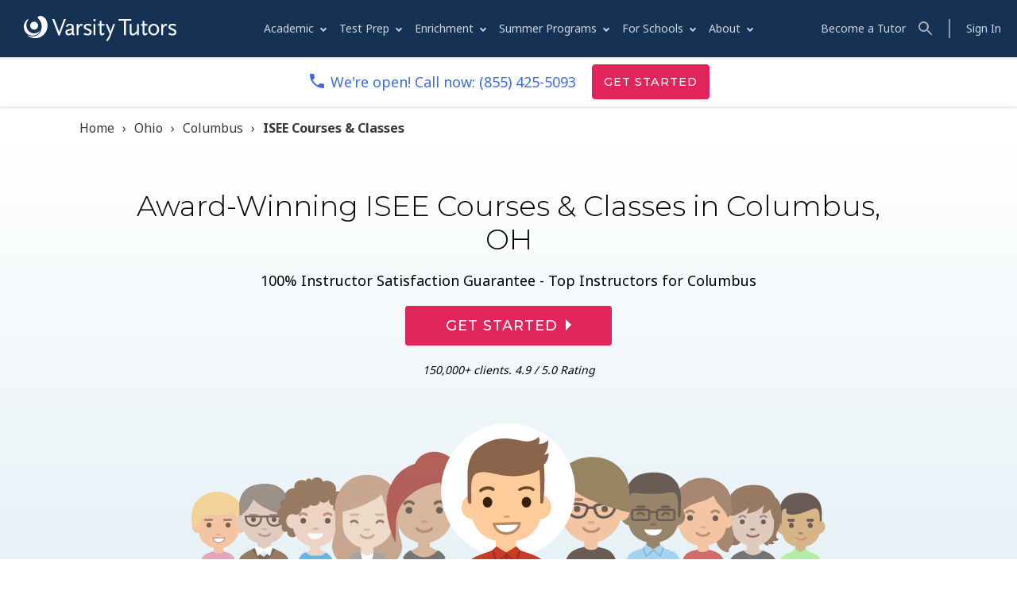

--- FILE ---
content_type: text/javascript
request_url: https://assets2.varsitytutors.com/vt-ecom/scripts/components-5.398.1-81c09c0215ce539b47bc929cff1aa849.7f00b109.js
body_size: 131288
content:
!function(t){function e(e){for(var n,o,i=e[0],a=e[1],c=0,u=[];c<i.length;c++)o=i[c],Object.prototype.hasOwnProperty.call(r,o)&&r[o]&&u.push(r[o][0]),r[o]=0;for(n in a)Object.prototype.hasOwnProperty.call(a,n)&&(t[n]=a[n]);for(s&&s(e);u.length;)u.shift()()}var n={},r={19:0};function o(e){if(n[e])return n[e].exports;var r=n[e]={i:e,l:!1,exports:{}};return t[e].call(r.exports,r,r.exports,o),r.l=!0,r.exports}o.e=function(t){var e=[],n=r[t];if(0!==n)if(n)e.push(n[2]);else{var i=new Promise((function(e,o){n=r[t]=[e,o]}));e.push(n[2]=i);var a,c=document.createElement("script");c.charset="utf-8",c.timeout=120,o.nc&&c.setAttribute("nonce",o.nc),c.src=function(t){return o.p+""+({0:"ajs-destination",1:"auto-track",2:"legacyVideos",3:"queryString",4:"remoteMiddleware",5:"schemaFilter",106:"vendors~tsub-middleware"}[t]||t)+"."+{0:"e1b93f06",1:"b262cac1",2:"2610482d",3:"e929978b",4:"487114de",5:"7abe25f7",106:"6d6984be",107:"fac43696"}[t]+".js"}(t);var s=new Error;a=function(e){c.onerror=c.onload=null,clearTimeout(u);var n=r[t];if(0!==n){if(n){var o=e&&("load"===e.type?"missing":e.type),i=e&&e.target&&e.target.src;s.message="Loading chunk "+t+" failed.\n("+o+": "+i+")",s.name="ChunkLoadError",s.type=o,s.request=i,n[1](s)}r[t]=void 0}};var u=setTimeout((function(){a({type:"timeout",target:c})}),12e4);c.onerror=c.onload=a,document.head.appendChild(c)}return Promise.all(e)},o.m=t,o.c=n,o.d=function(t,e,n){o.o(t,e)||Object.defineProperty(t,e,{enumerable:!0,get:n})},o.r=function(t){"undefined"!=typeof Symbol&&Symbol.toStringTag&&Object.defineProperty(t,Symbol.toStringTag,{value:"Module"}),Object.defineProperty(t,"__esModule",{value:!0})},o.t=function(t,e){if(1&e&&(t=o(t)),8&e)return t;if(4&e&&"object"==typeof t&&t&&t.__esModule)return t;var n=Object.create(null);if(o.r(n),Object.defineProperty(n,"default",{enumerable:!0,value:t}),2&e&&"string"!=typeof t)for(var r in t)o.d(n,r,function(e){return t[e]}.bind(null,r));return n},o.n=function(t){var e=t&&t.__esModule?function(){return t.default}:function(){return t};return o.d(e,"a",e),e},o.o=function(t,e){return Object.prototype.hasOwnProperty.call(t,e)},o.p="",o.oe=function(t){throw console.error(t),t};var i=window.webpackJsonp=window.webpackJsonp||[],a=i.push.bind(i);i.push=e,i=i.slice();for(var c=0;c<i.length;c++)e(i[c]);var s=a;o(o.s=990)}([function(t,e,n){"use strict";n.d(e,"c",(function(){return o})),n.d(e,"a",(function(){return i})),n.d(e,"e",(function(){return a})),n.d(e,"b",(function(){return c})),n.d(e,"d",(function(){return s})),n.d(e,"f",(function(){return u}));var r=function(t,e){return(r=Object.setPrototypeOf||{__proto__:[]}instanceof Array&&function(t,e){t.__proto__=e}||function(t,e){for(var n in e)Object.prototype.hasOwnProperty.call(e,n)&&(t[n]=e[n])})(t,e)};function o(t,e){if("function"!=typeof e&&null!==e)throw new TypeError("Class extends value "+String(e)+" is not a constructor or null");function n(){this.constructor=t}r(t,e),t.prototype=null===e?Object.create(e):(n.prototype=e.prototype,new n)}var i=function(){return(i=Object.assign||function(t){for(var e,n=1,r=arguments.length;n<r;n++)for(var o in e=arguments[n])Object.prototype.hasOwnProperty.call(e,o)&&(t[o]=e[o]);return t}).apply(this,arguments)};function a(t,e){var n={};for(var r in t)Object.prototype.hasOwnProperty.call(t,r)&&e.indexOf(r)<0&&(n[r]=t[r]);if(null!=t&&"function"==typeof Object.getOwnPropertySymbols){var o=0;for(r=Object.getOwnPropertySymbols(t);o<r.length;o++)e.indexOf(r[o])<0&&Object.prototype.propertyIsEnumerable.call(t,r[o])&&(n[r[o]]=t[r[o]])}return n}function c(t,e,n,r){return new(n||(n=Promise))((function(o,i){function a(t){try{s(r.next(t))}catch(t){i(t)}}function c(t){try{s(r.throw(t))}catch(t){i(t)}}function s(t){var e;t.done?o(t.value):(e=t.value,e instanceof n?e:new n((function(t){t(e)}))).then(a,c)}s((r=r.apply(t,e||[])).next())}))}function s(t,e){var n,r,o,i={label:0,sent:function(){if(1&o[0])throw o[1];return o[1]},trys:[],ops:[]},a=Object.create(("function"==typeof Iterator?Iterator:Object).prototype);return a.next=c(0),a.throw=c(1),a.return=c(2),"function"==typeof Symbol&&(a[Symbol.iterator]=function(){return this}),a;function c(c){return function(s){return function(c){if(n)throw new TypeError("Generator is already executing.");for(;a&&(a=0,c[0]&&(i=0)),i;)try{if(n=1,r&&(o=2&c[0]?r.return:c[0]?r.throw||((o=r.return)&&o.call(r),0):r.next)&&!(o=o.call(r,c[1])).done)return o;switch(r=0,o&&(c=[2&c[0],o.value]),c[0]){case 0:case 1:o=c;break;case 4:return i.label++,{value:c[1],done:!1};case 5:i.label++,r=c[1],c=[0];continue;case 7:c=i.ops.pop(),i.trys.pop();continue;default:if(!(o=i.trys,(o=o.length>0&&o[o.length-1])||6!==c[0]&&2!==c[0])){i=0;continue}if(3===c[0]&&(!o||c[1]>o[0]&&c[1]<o[3])){i.label=c[1];break}if(6===c[0]&&i.label<o[1]){i.label=o[1],o=c;break}if(o&&i.label<o[2]){i.label=o[2],i.ops.push(c);break}o[2]&&i.ops.pop(),i.trys.pop();continue}c=e.call(t,i)}catch(t){c=[6,t],r=0}finally{n=o=0}if(5&c[0])throw c[1];return{value:c[0]?c[1]:void 0,done:!0}}([c,s])}}}Object.create;function u(t,e,n){if(n||2===arguments.length)for(var r,o=0,i=e.length;o<i;o++)!r&&o in e||(r||(r=Array.prototype.slice.call(e,0,o)),r[o]=e[o]);return t.concat(r||Array.prototype.slice.call(e))}Object.create;"function"==typeof SuppressedError&&SuppressedError},function(t,e,n){"use strict";n.d(e,"a",(function(){return r})),n.d(e,"c",(function(){return o})),n.d(e,"b",(function(){return i}));var r={active:"active",button:"button",buttonLoading:"button--loading",complete:"complete",flexPanel:"leadform-panel--flex",formField:"form-field",formFieldErrorTag:"form-field__error-tag",formFieldError:"form-field__error",formFieldInputError:"form-field__input--error",formFieldValidated:"form-field--validated",formTutoringJobs:"form-wizard--tutoring-jobs",validatedInput:"js-input-validated"},o={active:".".concat(r.active),action:".form-wizard-action",actionFormOption:".form-wizard-action[data-action-name=form-option]",actionGoTo:".form-wizard-action[data-action-name=go-to]",actionRedirect:".form-wizard-action[data-action-name=redirect]",actionSubmitForm:".form-wizard-action[data-action-name=submit-form]",activePanel:".leadform-panel.active",autoFocusFields:["[type=text]","[type=email]","[type=tel]","textarea"],backButton:".js-leadform-back, [data-trigger=back]",buttonLoading:".".concat(r.buttonLoading),completePanel:".leadform-panel.complete",complete:".".concat(r.complete),checkboxesField:".form-field--type-checkboxes",education_consultant:".education-consultant-wrapper",fields:["input","select","textarea"],flexPanel:".".concat(r.flexPanel),flexPanelInterstitial:".".concat(r.flexPanel,'[data-panel-type="form_wizard/panel_interstitial"]'),form:"form.form--form-wizard",formField:".".concat(r.formField),formFieldError:".".concat(r.formFieldError),formFieldLabel:".form-field__label",fullNameField:".form-field--full-name",interpolation:".interpolation",formFieldErrorTag:".".concat(r.formFieldErrorTag),leadform:".leadform.leadform--wizard",multipleChoicePanel:'.leadform-panel[data-panel-type="form_wizard/panel_multiple_choice"]',nextButton:".js-leadform-next, [data-trigger=next]",panel:".leadform-panel",step:".leadform-panel, .form-wizard-action",panels:".form-wizard-panels",panelInterstitial:".panel-interstitial",phoneNumberField:".form-field--phone-number",progressBarIndicator:".progress-bar__indicator",progressBarText:".progress-bar__text",wrapper:".js-leadform",zipCodeField:".form-field--zip-code"},i=["checkbox","radio"]},function(t,e,n){"use strict";n.d(e,"c",(function(){return o})),n.d(e,"a",(function(){return i})),n.d(e,"e",(function(){return a})),n.d(e,"b",(function(){return c})),n.d(e,"d",(function(){return s})),n.d(e,"f",(function(){return u}));var r=function(t,e){return(r=Object.setPrototypeOf||{__proto__:[]}instanceof Array&&function(t,e){t.__proto__=e}||function(t,e){for(var n in e)Object.prototype.hasOwnProperty.call(e,n)&&(t[n]=e[n])})(t,e)};function o(t,e){if("function"!=typeof e&&null!==e)throw new TypeError("Class extends value "+String(e)+" is not a constructor or null");function n(){this.constructor=t}r(t,e),t.prototype=null===e?Object.create(e):(n.prototype=e.prototype,new n)}var i=function(){return(i=Object.assign||function(t){for(var e,n=1,r=arguments.length;n<r;n++)for(var o in e=arguments[n])Object.prototype.hasOwnProperty.call(e,o)&&(t[o]=e[o]);return t}).apply(this,arguments)};function a(t,e){var n={};for(var r in t)Object.prototype.hasOwnProperty.call(t,r)&&e.indexOf(r)<0&&(n[r]=t[r]);if(null!=t&&"function"==typeof Object.getOwnPropertySymbols){var o=0;for(r=Object.getOwnPropertySymbols(t);o<r.length;o++)e.indexOf(r[o])<0&&Object.prototype.propertyIsEnumerable.call(t,r[o])&&(n[r[o]]=t[r[o]])}return n}function c(t,e,n,r){return new(n||(n=Promise))((function(o,i){function a(t){try{s(r.next(t))}catch(t){i(t)}}function c(t){try{s(r.throw(t))}catch(t){i(t)}}function s(t){var e;t.done?o(t.value):(e=t.value,e instanceof n?e:new n((function(t){t(e)}))).then(a,c)}s((r=r.apply(t,e||[])).next())}))}function s(t,e){var n,r,o,i={label:0,sent:function(){if(1&o[0])throw o[1];return o[1]},trys:[],ops:[]},a=Object.create(("function"==typeof Iterator?Iterator:Object).prototype);return a.next=c(0),a.throw=c(1),a.return=c(2),"function"==typeof Symbol&&(a[Symbol.iterator]=function(){return this}),a;function c(c){return function(s){return function(c){if(n)throw new TypeError("Generator is already executing.");for(;a&&(a=0,c[0]&&(i=0)),i;)try{if(n=1,r&&(o=2&c[0]?r.return:c[0]?r.throw||((o=r.return)&&o.call(r),0):r.next)&&!(o=o.call(r,c[1])).done)return o;switch(r=0,o&&(c=[2&c[0],o.value]),c[0]){case 0:case 1:o=c;break;case 4:return i.label++,{value:c[1],done:!1};case 5:i.label++,r=c[1],c=[0];continue;case 7:c=i.ops.pop(),i.trys.pop();continue;default:if(!(o=i.trys,(o=o.length>0&&o[o.length-1])||6!==c[0]&&2!==c[0])){i=0;continue}if(3===c[0]&&(!o||c[1]>o[0]&&c[1]<o[3])){i.label=c[1];break}if(6===c[0]&&i.label<o[1]){i.label=o[1],o=c;break}if(o&&i.label<o[2]){i.label=o[2],i.ops.push(c);break}o[2]&&i.ops.pop(),i.trys.pop();continue}c=e.call(t,i)}catch(t){c=[6,t],r=0}finally{n=o=0}if(5&c[0])throw c[1];return{value:c[0]?c[1]:void 0,done:!0}}([c,s])}}}Object.create;function u(t,e,n){if(n||2===arguments.length)for(var r,o=0,i=e.length;o<i;o++)!r&&o in e||(r||(r=Array.prototype.slice.call(e,0,o)),r[o]=e[o]);return t.concat(r||Array.prototype.slice.call(e))}Object.create;"function"==typeof SuppressedError&&SuppressedError},function(t,e,n){t.exports=n(354)},function(t,e,n){var r=n(22),o=n(168).f,i=n(74),a=n(75),c=n(209),s=n(378),u=n(177);t.exports=function(t,e){var n,l,f,d,p,h=t.target,v=t.global,g=t.stat;if(n=v?r:g?r[h]||c(h,{}):(r[h]||{}).prototype)for(l in e){if(d=e[l],f=t.noTargetGet?(p=o(n,l))&&p.value:n[l],!u(v?l:h+(g?".":"#")+l,t.forced)&&void 0!==f){if(typeof d==typeof f)continue;s(d,f)}(t.sham||f&&f.sham)&&i(d,"sham",!0),a(n,l,d,t)}}},,,function(t,e){t.exports=function(t,e,n){return e in t?Object.defineProperty(t,e,{value:n,enumerable:!0,configurable:!0,writable:!0}):t[e]=n,t}},function(t,e){function n(t,e,n,r,o,i,a){try{var c=t[i](a),s=c.value}catch(t){return void n(t)}c.done?e(s):Promise.resolve(s).then(r,o)}t.exports=function(t){return function(){var e=this,r=arguments;return new Promise((function(o,i){var a=t.apply(e,r);function c(t){n(a,o,i,c,s,"next",t)}function s(t){n(a,o,i,c,s,"throw",t)}c(void 0)}))}}},function(t,e,n){"use strict";n.d(e,"a",(function(){return d}));n(77),n(434),n(39),n(64),n(33),n(34),n(435),n(31);var r=n(1),o=n(25),i=n(127),a=n(20),c=n(243),s=function(t){return"DIV"===t.tagName?Array.from(t.querySelectorAll(r.c.fields.join())):t},u=function(t){return t&&["checkbox","radio"].includes(t.type)},l=function(t){return!u(t)||t.checked},f=function(t){var e=o.e(t,{value:t.value});return Object(c.a)(Object(a.a)(t),e.detail.value)};function d(t,e){if(e){var n="string"==typeof e?Object(i.a)(t,e):[e],r=(n=n.flatMap(s).filter(l)).map(f);return u(n[n.length-1])?r.join():r[r.length-1]}}},function(t,e,n){"use strict";n(44);var r=n(250);e.a=function(t,e,n){document.addEventListener(t,(function(o){try{var i;"function"==typeof o.target.closest&&(i=o.target.closest(e)),i&&n.call(i,o)}catch(n){Object(r.a)(n,{eventName:t,targetSelector:e})}}))}},function(t,e,n){var r=n(43);t.exports=function(t){if(!r(t))throw TypeError(String(t)+" is not an object");return t}},function(t,e,n){"use strict";e.a=function(t){"loading"===document.readyState?document.addEventListener("DOMContentLoaded",t):t()}},function(t,e,n){"use strict";var r=n(4),o=n(155);r({target:"RegExp",proto:!0,forced:/./.exec!==o},{exec:o})},function(t,e,n){"use strict";function r(t){return"string"==typeof t}function o(t){return"number"==typeof t}function i(t){return"function"==typeof t}function a(t){return null!=t}function c(t){return"object"===Object.prototype.toString.call(t).slice(8,-1).toLowerCase()}n.d(e,"e",(function(){return r})),n.d(e,"c",(function(){return o})),n.d(e,"b",(function(){return i})),n.d(e,"a",(function(){return a})),n.d(e,"d",(function(){return c}))},function(t,e){t.exports=!1},function(t,e,n){"use strict";n.d(e,"a",(function(){return r}));n(19),n(39),n(31),n(23);function r(t,e){(function(t){return Array.from(document.querySelectorAll(t))})(t).forEach(e)}},function(t,e,n){"use strict";var r=n(4),o=n(18),i=n(144),a=n(43),c=n(56),s=n(41),u=n(171),l=n(178),f=n(170),d=n(26),p=n(176),h=d("isConcatSpreadable"),v=p>=51||!o((function(){var t=[];return t[h]=!1,t.concat()[0]!==t})),g=f("concat"),y=function(t){if(!a(t))return!1;var e=t[h];return void 0!==e?!!e:i(t)};r({target:"Array",proto:!0,forced:!v||!g},{concat:function(t){var e,n,r,o,i,a=c(this),f=l(a,0),d=0;for(e=-1,r=arguments.length;e<r;e++)if(y(i=-1===e?a:arguments[e])){if(d+(o=s(i.length))>9007199254740991)throw TypeError("Maximum allowed index exceeded");for(n=0;n<o;n++,d++)n in i&&u(f,d,i[n])}else{if(d>=9007199254740991)throw TypeError("Maximum allowed index exceeded");u(f,d++,i)}return f.length=d,f}})},function(t,e){t.exports=function(t){try{return!!t()}catch(t){return!0}}},function(t,e,n){"use strict";var r=n(4),o=n(277);r({target:"Array",proto:!0,forced:[].forEach!=o},{forEach:o})},function(t,e,n){"use strict";n.d(e,"a",(function(){return o}));var r=n(1);n(44);function o(t){if(t)return t.closest(r.c.form)||t.closest(r.c.leadform)}},function(t,e,n){var r=n(337),o=n(338),i=n(247),a=n(339);t.exports=function(t,e){return r(t)||o(t,e)||i(t,e)||a()}},function(t,e,n){(function(e){var n=function(t){return t&&t.Math==Math&&t};t.exports=n("object"==typeof globalThis&&globalThis)||n("object"==typeof window&&window)||n("object"==typeof self&&self)||n("object"==typeof e&&e)||function(){return this}()||Function("return this")()}).call(this,n(106))},function(t,e,n){var r=n(22),o=n(297),i=n(277),a=n(74);for(var c in o){var s=r[c],u=s&&s.prototype;if(u&&u.forEach!==i)try{a(u,"forEach",i)}catch(t){u.forEach=i}}},function(t,e,n){var r=n(11),o=n(292),i=n(41),a=n(36),c=n(228),s=n(291),u=function(t,e){this.stopped=t,this.result=e};t.exports=function(t,e,n){var l,f,d,p,h,v,g,y=n&&n.that,m=!(!n||!n.AS_ENTRIES),b=!(!n||!n.IS_ITERATOR),w=!(!n||!n.INTERRUPTED),O=a(e,y,1+m+w),_=function(t){return l&&s(l),new u(!0,t)},x=function(t){return m?(r(t),w?O(t[0],t[1],_):O(t[0],t[1])):w?O(t,_):O(t)};if(b)l=t;else{if("function"!=typeof(f=c(t)))throw TypeError("Target is not iterable");if(o(f)){for(d=0,p=i(t.length);p>d;d++)if((h=x(t[d]))&&h instanceof u)return h;return new u(!1)}l=f.call(t)}for(v=l.next;!(g=v.call(l)).done;){try{h=x(g.value)}catch(t){throw s(l),t}if("object"==typeof h&&h&&h instanceof u)return h}return new u(!1)}},function(t,e,n){"use strict";n.d(e,"g",(function(){return o})),n.d(e,"d",(function(){return i})),n.d(e,"a",(function(){return a})),n.d(e,"f",(function(){return c})),n.d(e,"c",(function(){return s})),n.d(e,"e",(function(){return u})),n.d(e,"b",(function(){return l}));var r=n(68),o={completeStep:"formWizard.completeStep",customError:"formWizard.customError",hideStep:"formWizard.hideStep",navigate:"formWizard.navigate",retrieveFieldValue:"formWizard.retrieveFieldValue",showStep:"formWizard.showStep"};function i(t){var e=arguments.length>1&&void 0!==arguments[1]?arguments[1]:{},n=e.direction,i=e.toStep;return Object(r.a)(t,o.navigate,{direction:n,toStep:i})}function a(t){return Object(r.a)(t,o.completeStep)}function c(t){var e=arguments.length>1&&void 0!==arguments[1]?arguments[1]:{},n=e.direction,i=e.fromPanel;return Object(r.a)(t,o.showStep,{direction:n,fromPanel:i})}function s(t){var e=arguments.length>1&&void 0!==arguments[1]?arguments[1]:{},n=e.direction;return Object(r.a)(t,o.hideStep,{direction:n})}function u(t){var e=arguments.length>1&&void 0!==arguments[1]?arguments[1]:{},n=e.value;return Object(r.a)(t,o.retrieveFieldValue,{value:n})}function l(t,e){return Object(r.a)(t,o.customError,e)}},function(t,e,n){var r=n(22),o=n(270),i=n(58),a=n(225),c=n(274),s=n(381),u=o("wks"),l=r.Symbol,f=s?l:l&&l.withoutSetter||a;t.exports=function(t){return i(u,t)||(c&&i(l,t)?u[t]=l[t]:u[t]=f("Symbol."+t)),u[t]}},function(t,e,n){"use strict";var r=n(172),o=n(11),i=n(56),a=n(41),c=n(102),s=n(45),u=n(223),l=n(173),f=Math.max,d=Math.min,p=Math.floor,h=/\$([$&'`]|\d\d?|<[^>]*>)/g,v=/\$([$&'`]|\d\d?)/g;r("replace",2,(function(t,e,n,r){var g=r.REGEXP_REPLACE_SUBSTITUTES_UNDEFINED_CAPTURE,y=r.REPLACE_KEEPS_$0,m=g?"$":"$0";return[function(n,r){var o=s(this),i=null==n?void 0:n[t];return void 0!==i?i.call(n,o,r):e.call(String(o),n,r)},function(t,r){if(!g&&y||"string"==typeof r&&-1===r.indexOf(m)){var i=n(e,t,this,r);if(i.done)return i.value}var s=o(t),p=String(this),h="function"==typeof r;h||(r=String(r));var v=s.global;if(v){var w=s.unicode;s.lastIndex=0}for(var O=[];;){var _=l(s,p);if(null===_)break;if(O.push(_),!v)break;""===String(_[0])&&(s.lastIndex=u(p,a(s.lastIndex),w))}for(var x,j="",k=0,S=0;S<O.length;S++){_=O[S];for(var E=String(_[0]),A=f(d(c(_.index),p.length),0),T=[],I=1;I<_.length;I++)T.push(void 0===(x=_[I])?x:String(x));var P=_.groups;if(h){var L=[E].concat(T,A,p);void 0!==P&&L.push(P);var D=String(r.apply(void 0,L))}else D=b(E,p,A,T,P,r);A>=k&&(j+=p.slice(k,A)+D,k=A+E.length)}return j+p.slice(k)}];function b(t,n,r,o,a,c){var s=r+t.length,u=o.length,l=v;return void 0!==a&&(a=i(a),l=h),e.call(c,l,(function(e,i){var c;switch(i.charAt(0)){case"$":return"$";case"&":return t;case"`":return n.slice(0,r);case"'":return n.slice(s);case"<":c=a[i.slice(1,-1)];break;default:var l=+i;if(0===l)return e;if(l>u){var f=p(l/10);return 0===f?e:f<=u?void 0===o[f-1]?i.charAt(1):o[f-1]+i.charAt(1):e}c=o[l-1]}return void 0===c?"":c}))}}))},function(t,e,n){"use strict";function r(t,e){!t.classList.contains(e)&&t.classList.add(e)}function o(t,e){t.classList.contains(e)&&t.classList.remove(e)}e.a=function(t,e,n){t&&(void 0===n&&(n=!t.classList.contains(e)),(n?r:o)(t,e))}},function(t,e){t.exports=function(t){if("function"!=typeof t)throw TypeError(String(t)+" is not a function");return t}},function(t,e,n){"use strict";n.d(e,"a",(function(){return a}));var r=n(0),o=n(57);n.d(e,"b",(function(){return o.a}));var i=n(166),a=function(t){function e(e,n){return t.call(this,e,n,new i.a)||this}return Object(r.c)(e,t),e.system=function(){return new this({type:"track",event:"system"})},e}(o.b)},function(t,e,n){"use strict";var r=n(294).charAt,o=n(119),i=n(229),a=o.set,c=o.getterFor("String Iterator");i(String,"String",(function(t){a(this,{type:"String Iterator",string:String(t),index:0})}),(function(){var t,e=c(this),n=e.string,o=e.index;return o>=n.length?{value:void 0,done:!0}:(t=r(n,o),e.index+=t.length,{value:t,done:!1})}))},function(t,e,n){var r=function(t){"use strict";var e=Object.prototype,n=e.hasOwnProperty,r="function"==typeof Symbol?Symbol:{},o=r.iterator||"@@iterator",i=r.asyncIterator||"@@asyncIterator",a=r.toStringTag||"@@toStringTag";function c(t,e,n){return Object.defineProperty(t,e,{value:n,enumerable:!0,configurable:!0,writable:!0}),t[e]}try{c({},"")}catch(t){c=function(t,e,n){return t[e]=n}}function s(t,e,n,r){var o=e&&e.prototype instanceof f?e:f,i=Object.create(o.prototype),a=new x(r||[]);return i._invoke=function(t,e,n){var r="suspendedStart";return function(o,i){if("executing"===r)throw new Error("Generator is already running");if("completed"===r){if("throw"===o)throw i;return k()}for(n.method=o,n.arg=i;;){var a=n.delegate;if(a){var c=w(a,n);if(c){if(c===l)continue;return c}}if("next"===n.method)n.sent=n._sent=n.arg;else if("throw"===n.method){if("suspendedStart"===r)throw r="completed",n.arg;n.dispatchException(n.arg)}else"return"===n.method&&n.abrupt("return",n.arg);r="executing";var s=u(t,e,n);if("normal"===s.type){if(r=n.done?"completed":"suspendedYield",s.arg===l)continue;return{value:s.arg,done:n.done}}"throw"===s.type&&(r="completed",n.method="throw",n.arg=s.arg)}}}(t,n,a),i}function u(t,e,n){try{return{type:"normal",arg:t.call(e,n)}}catch(t){return{type:"throw",arg:t}}}t.wrap=s;var l={};function f(){}function d(){}function p(){}var h={};h[o]=function(){return this};var v=Object.getPrototypeOf,g=v&&v(v(j([])));g&&g!==e&&n.call(g,o)&&(h=g);var y=p.prototype=f.prototype=Object.create(h);function m(t){["next","throw","return"].forEach((function(e){c(t,e,(function(t){return this._invoke(e,t)}))}))}function b(t,e){var r;this._invoke=function(o,i){function a(){return new e((function(r,a){!function r(o,i,a,c){var s=u(t[o],t,i);if("throw"!==s.type){var l=s.arg,f=l.value;return f&&"object"==typeof f&&n.call(f,"__await")?e.resolve(f.__await).then((function(t){r("next",t,a,c)}),(function(t){r("throw",t,a,c)})):e.resolve(f).then((function(t){l.value=t,a(l)}),(function(t){return r("throw",t,a,c)}))}c(s.arg)}(o,i,r,a)}))}return r=r?r.then(a,a):a()}}function w(t,e){var n=t.iterator[e.method];if(void 0===n){if(e.delegate=null,"throw"===e.method){if(t.iterator.return&&(e.method="return",e.arg=void 0,w(t,e),"throw"===e.method))return l;e.method="throw",e.arg=new TypeError("The iterator does not provide a 'throw' method")}return l}var r=u(n,t.iterator,e.arg);if("throw"===r.type)return e.method="throw",e.arg=r.arg,e.delegate=null,l;var o=r.arg;return o?o.done?(e[t.resultName]=o.value,e.next=t.nextLoc,"return"!==e.method&&(e.method="next",e.arg=void 0),e.delegate=null,l):o:(e.method="throw",e.arg=new TypeError("iterator result is not an object"),e.delegate=null,l)}function O(t){var e={tryLoc:t[0]};1 in t&&(e.catchLoc=t[1]),2 in t&&(e.finallyLoc=t[2],e.afterLoc=t[3]),this.tryEntries.push(e)}function _(t){var e=t.completion||{};e.type="normal",delete e.arg,t.completion=e}function x(t){this.tryEntries=[{tryLoc:"root"}],t.forEach(O,this),this.reset(!0)}function j(t){if(t){var e=t[o];if(e)return e.call(t);if("function"==typeof t.next)return t;if(!isNaN(t.length)){var r=-1,i=function e(){for(;++r<t.length;)if(n.call(t,r))return e.value=t[r],e.done=!1,e;return e.value=void 0,e.done=!0,e};return i.next=i}}return{next:k}}function k(){return{value:void 0,done:!0}}return d.prototype=y.constructor=p,p.constructor=d,d.displayName=c(p,a,"GeneratorFunction"),t.isGeneratorFunction=function(t){var e="function"==typeof t&&t.constructor;return!!e&&(e===d||"GeneratorFunction"===(e.displayName||e.name))},t.mark=function(t){return Object.setPrototypeOf?Object.setPrototypeOf(t,p):(t.__proto__=p,c(t,a,"GeneratorFunction")),t.prototype=Object.create(y),t},t.awrap=function(t){return{__await:t}},m(b.prototype),b.prototype[i]=function(){return this},t.AsyncIterator=b,t.async=function(e,n,r,o,i){void 0===i&&(i=Promise);var a=new b(s(e,n,r,o),i);return t.isGeneratorFunction(n)?a:a.next().then((function(t){return t.done?t.value:a.next()}))},m(y),c(y,a,"Generator"),y[o]=function(){return this},y.toString=function(){return"[object Generator]"},t.keys=function(t){var e=[];for(var n in t)e.push(n);return e.reverse(),function n(){for(;e.length;){var r=e.pop();if(r in t)return n.value=r,n.done=!1,n}return n.done=!0,n}},t.values=j,x.prototype={constructor:x,reset:function(t){if(this.prev=0,this.next=0,this.sent=this._sent=void 0,this.done=!1,this.delegate=null,this.method="next",this.arg=void 0,this.tryEntries.forEach(_),!t)for(var e in this)"t"===e.charAt(0)&&n.call(this,e)&&!isNaN(+e.slice(1))&&(this[e]=void 0)},stop:function(){this.done=!0;var t=this.tryEntries[0].completion;if("throw"===t.type)throw t.arg;return this.rval},dispatchException:function(t){if(this.done)throw t;var e=this;function r(n,r){return a.type="throw",a.arg=t,e.next=n,r&&(e.method="next",e.arg=void 0),!!r}for(var o=this.tryEntries.length-1;o>=0;--o){var i=this.tryEntries[o],a=i.completion;if("root"===i.tryLoc)return r("end");if(i.tryLoc<=this.prev){var c=n.call(i,"catchLoc"),s=n.call(i,"finallyLoc");if(c&&s){if(this.prev<i.catchLoc)return r(i.catchLoc,!0);if(this.prev<i.finallyLoc)return r(i.finallyLoc)}else if(c){if(this.prev<i.catchLoc)return r(i.catchLoc,!0)}else{if(!s)throw new Error("try statement without catch or finally");if(this.prev<i.finallyLoc)return r(i.finallyLoc)}}}},abrupt:function(t,e){for(var r=this.tryEntries.length-1;r>=0;--r){var o=this.tryEntries[r];if(o.tryLoc<=this.prev&&n.call(o,"finallyLoc")&&this.prev<o.finallyLoc){var i=o;break}}i&&("break"===t||"continue"===t)&&i.tryLoc<=e&&e<=i.finallyLoc&&(i=null);var a=i?i.completion:{};return a.type=t,a.arg=e,i?(this.method="next",this.next=i.finallyLoc,l):this.complete(a)},complete:function(t,e){if("throw"===t.type)throw t.arg;return"break"===t.type||"continue"===t.type?this.next=t.arg:"return"===t.type?(this.rval=this.arg=t.arg,this.method="return",this.next="end"):"normal"===t.type&&e&&(this.next=e),l},finish:function(t){for(var e=this.tryEntries.length-1;e>=0;--e){var n=this.tryEntries[e];if(n.finallyLoc===t)return this.complete(n.completion,n.afterLoc),_(n),l}},catch:function(t){for(var e=this.tryEntries.length-1;e>=0;--e){var n=this.tryEntries[e];if(n.tryLoc===t){var r=n.completion;if("throw"===r.type){var o=r.arg;_(n)}return o}}throw new Error("illegal catch attempt")},delegateYield:function(t,e,n){return this.delegate={iterator:j(t),resultName:e,nextLoc:n},"next"===this.method&&(this.arg=void 0),l}},t}(t.exports);try{regeneratorRuntime=r}catch(t){Function("r","regeneratorRuntime = r")(r)}},function(t,e,n){"use strict";var r=n(4),o=n(142),i=n(98),a=n(108),c=[].join,s=o!=Object,u=a("join",",");r({target:"Array",proto:!0,forced:s||!u},{join:function(t){return c.call(i(this),void 0===t?",":t)}})},function(t,e,n){"use strict";var r=n(4),o=n(101).map,i=n(170),a=n(62),c=i("map"),s=a("map");r({target:"Array",proto:!0,forced:!c||!s},{map:function(t){return o(this,t,arguments.length>1?arguments[1]:void 0)}})},function(t,e,n){var r=n(436),o=n(437),i=n(247),a=n(438);t.exports=function(t){return r(t)||o(t)||i(t)||a()}},function(t,e,n){var r=n(29);t.exports=function(t,e,n){if(r(t),void 0===e)return t;switch(n){case 0:return function(){return t.call(e)};case 1:return function(n){return t.call(e,n)};case 2:return function(n,r){return t.call(e,n,r)};case 3:return function(n,r,o){return t.call(e,n,r,o)}}return function(){return t.apply(e,arguments)}}},function(t,e,n){"use strict";n.d(e,"a",(function(){return r}));var r={Cookie:"cookie",LocalStorage:"localStorage",Memory:"memory"}},function(t,e,n){"use strict";n.d(e,"c",(function(){return u})),n.d(e,"f",(function(){return l})),n.d(e,"e",(function(){return f})),n.d(e,"g",(function(){return d})),n.d(e,"d",(function(){return p})),n.d(e,"h",(function(){return h})),n.d(e,"b",(function(){return g})),n.d(e,"a",(function(){return b}));var r=n(0),o=n(72),i=n(48),a=n(287),c=n(113),s=function(t,e,n){n.getAndRemove(t).forEach((function(t){m(e,t).catch(console.error)}))},u=function(t,e){return Object(r.b)(void 0,void 0,void 0,(function(){var n,o,i;return Object(r.d)(this,(function(r){switch(r.label){case 0:n=0,o=e.getAndRemove("addSourceMiddleware"),r.label=1;case 1:return n<o.length?(i=o[n],[4,m(t,i).catch(console.error)]):[3,4];case 2:r.sent(),r.label=3;case 3:return n++,[3,1];case 4:return[2]}}))}))},l=function(t,e){return Object(r.b)(void 0,void 0,void 0,(function(){var n,o,i;return Object(r.d)(this,(function(r){switch(r.label){case 0:n=0,o=e.getAndRemove("register"),r.label=1;case 1:return n<o.length?(i=o[n],[4,m(t,i).catch(console.error)]):[3,4];case 2:r.sent(),r.label=3;case 3:return n++,[3,1];case 4:return[2]}}))}))},f=s.bind(void 0,"on"),d=s.bind(void 0,"setAnonymousId"),p=function(t,e){Object.keys(e.calls).forEach((function(n){e.getAndRemove(n).forEach((function(e){setTimeout((function(){m(t,e).catch(console.error)}),0)}))}))},h=function(t){if(v(t)){var e=t.pop();return Object(a.a)(e)}},v=function(t){var e=t[t.length-1];return Object(a.d)(e)},g=function(t,e,n,r){void 0===n&&(n=function(){}),void 0===r&&(r=console.error),this.method=t,this.resolve=n,this.reject=r,this.called=!1,this.args=e},y=function(){function t(){for(var t=[],e=0;e<arguments.length;e++)t[e]=arguments[e];this._callMap={},this.add.apply(this,t)}return Object.defineProperty(t.prototype,"calls",{get:function(){return this._pushSnippetWindowBuffer(),this._callMap},set:function(t){this._callMap=t},enumerable:!1,configurable:!0}),t.prototype.get=function(t){var e;return null!==(e=this.calls[t])&&void 0!==e?e:[]},t.prototype.getAndRemove=function(t){var e=this.get(t);return this.calls[t]=[],e},t.prototype.add=function(){for(var t=this,e=[],n=0;n<arguments.length;n++)e[n]=arguments[n];e.forEach((function(e){["track","screen","alias","group","page","identify"].includes(e.method)&&!v(e.args)&&(e.args=Object(r.f)(Object(r.f)([],e.args,!0),[Object(a.b)()],!1)),t.calls[e.method]?t.calls[e.method].push(e):t.calls[e.method]=[e]}))},t.prototype.clear=function(){this._pushSnippetWindowBuffer(),this.calls={}},t.prototype.toArray=function(){var t;return(t=[]).concat.apply(t,Object.values(this.calls))},t.prototype._pushSnippetWindowBuffer=function(){if("npm"!==Object(c.a)()){var t=Object(i.a)();if(Array.isArray(t)){var e=t.splice(0,t.length).map((function(t){var e=t[0],n=t.slice(1);return new g(e,n)}));this.add.apply(this,e)}}},t}();function m(t,e){return Object(r.b)(this,void 0,void 0,(function(){var n,o;return Object(r.d)(this,(function(r){switch(r.label){case 0:return r.trys.push([0,3,,4]),e.called?[2,void 0]:(e.called=!0,n=t[e.method].apply(t,e.args),"object"==typeof(i=n)&&null!==i&&"then"in i&&"function"==typeof i.then?[4,n]:[3,2]);case 1:r.sent(),r.label=2;case 2:return e.resolve(n),[3,4];case 3:return o=r.sent(),e.reject(o),[3,4];case 4:return[2]}var i}))}))}var b=function(){function t(t){var e=this;this.trackSubmit=this._createMethod("trackSubmit"),this.trackClick=this._createMethod("trackClick"),this.trackLink=this._createMethod("trackLink"),this.pageView=this._createMethod("pageview"),this.identify=this._createMethod("identify"),this.reset=this._createMethod("reset"),this.group=this._createMethod("group"),this.track=this._createMethod("track"),this.ready=this._createMethod("ready"),this.alias=this._createMethod("alias"),this.debug=this._createChainableMethod("debug"),this.page=this._createMethod("page"),this.once=this._createChainableMethod("once"),this.off=this._createChainableMethod("off"),this.on=this._createChainableMethod("on"),this.addSourceMiddleware=this._createMethod("addSourceMiddleware"),this.setAnonymousId=this._createMethod("setAnonymousId"),this.addDestinationMiddleware=this._createMethod("addDestinationMiddleware"),this.screen=this._createMethod("screen"),this.register=this._createMethod("register"),this.deregister=this._createMethod("deregister"),this.user=this._createMethod("user"),this.VERSION=o.a,this._preInitBuffer=new y,this._promise=t(this._preInitBuffer),this._promise.then((function(t){var n=t[0],r=t[1];e.instance=n,e.ctx=r})).catch((function(){}))}return t.prototype.then=function(){for(var t,e=[],n=0;n<arguments.length;n++)e[n]=arguments[n];return(t=this._promise).then.apply(t,e)},t.prototype.catch=function(){for(var t,e=[],n=0;n<arguments.length;n++)e[n]=arguments[n];return(t=this._promise).catch.apply(t,e)},t.prototype.finally=function(){for(var t,e=[],n=0;n<arguments.length;n++)e[n]=arguments[n];return(t=this._promise).finally.apply(t,e)},t.prototype._createMethod=function(t){var e=this;return function(){for(var n,r=[],o=0;o<arguments.length;o++)r[o]=arguments[o];if(e.instance){var i=(n=e.instance)[t].apply(n,r);return Promise.resolve(i)}return new Promise((function(n,o){e._preInitBuffer.add(new g(t,r,n,o))}))}},t.prototype._createChainableMethod=function(t){var e=this;return function(){for(var n,r=[],o=0;o<arguments.length;o++)r[o]=arguments[o];return e.instance?((n=e.instance)[t].apply(n,r),e):(e._preInitBuffer.add(new g(t,r)),e)}},t}()},function(t,e,n){var r=n(4),o=n(421);r({target:"Array",stat:!0,forced:!n(233)((function(t){Array.from(t)}))},{from:o})},function(t,e,n){"use strict";n.d(e,"a",(function(){return o}));n(17),n(13),n(27);var r=n(146);function o(t){var e=document.querySelector('meta[name="'.concat(t,'"], meta[property="').concat(t,'"]'));return Object(r.a)(t.replace(/-/g,"_"))||(null==e?void 0:e.content)}},function(t,e,n){var r=n(102),o=Math.min;t.exports=function(t){return t>0?o(r(t),9007199254740991):0}},,function(t,e){t.exports=function(t){return"object"==typeof t?null!==t:"function"==typeof t}},function(t,e){"undefined"!=typeof Element&&(Element.prototype.matches||(Element.prototype.matches=Element.prototype.msMatchesSelector||Element.prototype.webkitMatchesSelector),Element.prototype.closest||(Element.prototype.closest=function(t){var e=this;do{if(e.matches(t))return e;e=e.parentElement||e.parentNode}while(null!==e&&1===e.nodeType);return null}))},function(t,e){t.exports=function(t){if(null==t)throw TypeError("Can't call method on "+t);return t}},function(t,e){function n(t,e){for(var n=0;n<e.length;n++){var r=e[n];r.enumerable=r.enumerable||!1,r.configurable=!0,"value"in r&&(r.writable=!0),Object.defineProperty(t,r.key,r)}}t.exports=function(t,e,r){return e&&n(t.prototype,e),r&&n(t,r),t}},,function(t,e,n){"use strict";n.d(e,"a",(function(){return o})),n.d(e,"c",(function(){return i})),n.d(e,"b",(function(){return a}));var r="analytics";function o(){return window[r]}function i(t){r=t}function a(t){window[r]=t}},function(t,e,n){"use strict";n.d(e,"b",(function(){return o})),n.d(e,"c",(function(){return i})),n.d(e,"d",(function(){return a})),n.d(e,"a",(function(){return c}));var r=n(14);function o(t,e,n,o){var i,a=[t,e,n,o],c=Object(r.d)(t)?t.event:t;if(!c||!Object(r.e)(c))throw new Error("Event missing");var s=Object(r.d)(t)?null!==(i=t.properties)&&void 0!==i?i:{}:Object(r.d)(e)?e:{},u={};return Object(r.b)(n)||(u=null!=n?n:{}),Object(r.d)(t)&&!Object(r.b)(e)&&(u=null!=e?e:{}),[c,s,u,a.find(r.b)]}function i(t,e,n,o,i){var a,c,s=null,u=null,l=[t,e,n,o,i],f=l.filter(r.e);1===f.length?Object(r.e)(l[1])?(u=l[1],s=null):(u=f[0],s=null):2===f.length&&("string"==typeof l[0]&&(s=l[0]),"string"==typeof l[1]&&(u=l[1]));var d=l.find(r.b),p=l.filter(r.d);return 1===p.length?Object(r.d)(l[2])?(c={},a=l[2]):Object(r.d)(l[3])?(a={},c=l[3]):(a=p[0],c={}):2===p.length&&(a=p[0],c=p[1]),[s,u,null!=a?a:a={},null!=c?c:c={},d]}var a=function(t){return function(){for(var e,n,o,i=[],a=0;a<arguments.length;a++)i[a]=arguments[a];for(var c={},s=["callback","options","traits","id"],u=0,l=i;u<l.length;u++){var f=l[u],d=s.pop();if("id"===d){if(Object(r.e)(f)||Object(r.c)(f)){c.id=f.toString();continue}if(null==f)continue;d=s.pop()}if("traits"!==d&&"options"!==d||null!=f&&!Object(r.d)(f)||(c[d]=f),Object(r.b)(f)){c.callback=f;break}}return[null!==(e=c.id)&&void 0!==e?e:t.id(),null!==(n=c.traits)&&void 0!==n?n:{},null!==(o=c.options)&&void 0!==o?o:{},c.callback]}};function c(t,e,n,o){Object(r.c)(t)&&(t=t.toString()),Object(r.c)(e)&&(e=e.toString());var i=[t,e,n,o],a=i.filter(r.e),c=a[0],s=void 0===c?t:c,u=a[1],l=void 0===u?null:u,f=i.filter(r.d)[0];return[s,l,void 0===f?{}:f,i.find(r.b)]}},function(t,e,n){t.exports=function(){"use strict";function t(t){for(var e=1;e<arguments.length;e++){var n=arguments[e];for(var r in n)t[r]=n[r]}return t}return function e(n,r){function o(e,o,i){if("undefined"!=typeof document){"number"==typeof(i=t({},r,i)).expires&&(i.expires=new Date(Date.now()+864e5*i.expires)),i.expires&&(i.expires=i.expires.toUTCString()),e=encodeURIComponent(e).replace(/%(2[346B]|5E|60|7C)/g,decodeURIComponent).replace(/[()]/g,escape);var a="";for(var c in i)i[c]&&(a+="; "+c,!0!==i[c]&&(a+="="+i[c].split(";")[0]));return document.cookie=e+"="+n.write(o,e)+a}}return Object.create({set:o,get:function(t){if("undefined"!=typeof document&&(!arguments.length||t)){for(var e=document.cookie?document.cookie.split("; "):[],r={},o=0;o<e.length;o++){var i=e[o].split("="),a=i.slice(1).join("=");try{var c=decodeURIComponent(i[0]);if(r[c]=n.read(a,c),t===c)break}catch(t){}}return t?r[t]:r}},remove:function(e,n){o(e,"",t({},n,{expires:-1}))},withAttributes:function(n){return e(this.converter,t({},this.attributes,n))},withConverter:function(n){return e(t({},this.converter,n),this.attributes)}},{attributes:{value:Object.freeze(r)},converter:{value:Object.freeze(n)}})}({read:function(t){return'"'===t[0]&&(t=t.slice(1,-1)),t.replace(/(%[\dA-F]{2})+/gi,decodeURIComponent)},write:function(t){return encodeURIComponent(t).replace(/%(2[346BF]|3[AC-F]|40|5[BDE]|60|7[BCD])/g,decodeURIComponent)}},{path:"/"})}()},function(t,e,n){var r=n(380),o=n(22),i=function(t){return"function"==typeof t?t:void 0};t.exports=function(t,e){return arguments.length<2?i(r[t])||i(o[t]):r[t]&&r[t][e]||o[t]&&o[t][e]}},function(t,e,n){"use strict";var r=n(172),o=n(182),i=n(11),a=n(45),c=n(81),s=n(223),u=n(41),l=n(173),f=n(155),d=n(18),p=[].push,h=Math.min,v=!d((function(){return!RegExp(4294967295,"y")}));r("split",2,(function(t,e,n){var r;return r="c"=="abbc".split(/(b)*/)[1]||4!="test".split(/(?:)/,-1).length||2!="ab".split(/(?:ab)*/).length||4!=".".split(/(.?)(.?)/).length||".".split(/()()/).length>1||"".split(/.?/).length?function(t,n){var r=String(a(this)),i=void 0===n?4294967295:n>>>0;if(0===i)return[];if(void 0===t)return[r];if(!o(t))return e.call(r,t,i);for(var c,s,u,l=[],d=(t.ignoreCase?"i":"")+(t.multiline?"m":"")+(t.unicode?"u":"")+(t.sticky?"y":""),h=0,v=new RegExp(t.source,d+"g");(c=f.call(v,r))&&!((s=v.lastIndex)>h&&(l.push(r.slice(h,c.index)),c.length>1&&c.index<r.length&&p.apply(l,c.slice(1)),u=c[0].length,h=s,l.length>=i));)v.lastIndex===c.index&&v.lastIndex++;return h===r.length?!u&&v.test("")||l.push(""):l.push(r.slice(h)),l.length>i?l.slice(0,i):l}:"0".split(void 0,0).length?function(t,n){return void 0===t&&0===n?[]:e.call(this,t,n)}:e,[function(e,n){var o=a(this),i=null==e?void 0:e[t];return void 0!==i?i.call(e,o,n):r.call(String(o),e,n)},function(t,o){var a=n(r,t,this,o,r!==e);if(a.done)return a.value;var f=i(t),d=String(this),p=c(f,RegExp),g=f.unicode,y=(f.ignoreCase?"i":"")+(f.multiline?"m":"")+(f.unicode?"u":"")+(v?"y":"g"),m=new p(v?f:"^(?:"+f.source+")",y),b=void 0===o?4294967295:o>>>0;if(0===b)return[];if(0===d.length)return null===l(m,d)?[d]:[];for(var w=0,O=0,_=[];O<d.length;){m.lastIndex=v?O:0;var x,j=l(m,v?d:d.slice(O));if(null===j||(x=h(u(m.lastIndex+(v?0:O)),d.length))===w)O=s(d,O,g);else{if(_.push(d.slice(w,O)),_.length===b)return _;for(var k=1;k<=j.length-1;k++)if(_.push(j[k]),_.length===b)return _;O=w=x}}return _.push(d.slice(w)),_}]}),!v)},function(t,e,n){"use strict";n.d(e,"a",(function(){return d}));var r="undefined"!=typeof crypto&&crypto.getRandomValues&&crypto.getRandomValues.bind(crypto)||"undefined"!=typeof msCrypto&&"function"==typeof msCrypto.getRandomValues&&msCrypto.getRandomValues.bind(msCrypto),o=new Uint8Array(16);function i(){if(!r)throw new Error("crypto.getRandomValues() not supported. See https://github.com/uuidjs/uuid#getrandomvalues-not-supported");return r(o)}for(var a=[],c=0;c<256;++c)a[c]=(c+256).toString(16).substr(1);var s=function(t,e){var n=e||0,r=a;return[r[t[n++]],r[t[n++]],r[t[n++]],r[t[n++]],"-",r[t[n++]],r[t[n++]],"-",r[t[n++]],r[t[n++]],"-",r[t[n++]],r[t[n++]],"-",r[t[n++]],r[t[n++]],r[t[n++]],r[t[n++]],r[t[n++]],r[t[n++]]].join("")};var u=function(t,e,n){var r=e&&n||0;"string"==typeof t&&(e="binary"===t?new Array(16):null,t=null);var o=(t=t||{}).random||(t.rng||i)();if(o[6]=15&o[6]|64,o[8]=63&o[8]|128,e)for(var a=0;a<16;++a)e[r+a]=o[a];return e||s(o)},l=n(40);n(17),n(13),n(27);function f(){var t,e,n;return window.components.tracking.visitor_id=u(),t="visitor_id",e=window.components.tracking.visitor_id,n=(window.location.hostname||"").replace("www",""),e=encodeURIComponent(e),document.cookie="".concat(t,"=").concat(e,"; domain=").concat(n,"; SameSite=lax; path=/; Secure; max-age=2592000"),window.components.tracking.visitor_id}function d(){window.components||(window.components={}),window.components.tracking||(window.components.tracking={});var t=Object(l.a)("visitor-id")||window.components.tracking.visitor_id;return t||(window.newrelic&&window.newrelic.addPageAction("missing-visitor-id"),f())}},function(t,e,n){"use strict";n.d(e,"b",(function(){return c.a})),n.d(e,"c",(function(){return u})),n.d(e,"f",(function(){return g})),n.d(e,"i",(function(){return m})),n.d(e,"h",(function(){return b})),n.d(e,"e",(function(){return O})),n.d(e,"a",(function(){return _})),n.d(e,"g",(function(){return x})),n.d(e,"d",(function(){return j}));n(19),n(33),n(34),n(76),n(63),n(83),n(23),n(32);var r=n(8),o=n.n(r),i=n(3),a=n.n(i),c=n(145),s=n(1);n(39),n(31);function u(t){return t?Array.from(t.querySelectorAll(s.c.nextButton)):[]}n(91),n(79);var l=n(28),f=n(20),d=n(25),p=n(93),h=n(127),v=n(188);function g(t){var e=Object(f.a)(t);Object(p.a)(t.querySelectorAll(s.c.interpolation),(function(t){var n,r=t.dataset.var,o=null===(n=Object(h.a)(e,r)[0])||void 0===n?void 0:n.value;t.innerHTML=v.a(e,r)||o}))}var y=function(t,e){if(t&&e){var n=function(t){if(t)return t.querySelector(s.c.backButton)}(t);n&&(n.dataset.target=e.dataset.backTargetId||e.dataset.id)}};function m(t,e){t&&Object.keys(e).forEach((function(n){Object(l.a)(t,s.a[n],e[n])}))}function b(t,e){return w.apply(this,arguments)}function w(){return(w=o()(a.a.mark((function t(e,n){var r,o;return a.a.wrap((function(t){for(;;)switch(t.prev=t.next){case 0:if(r=Object(f.a)(e),o=Object(c.a)(r),r&&e){t.next=4;break}return t.abrupt("return");case 4:return t.abrupt("return",new Promise((function(t){o&&(d.c(o,n),"backwards"!==n.direction&&y(e,o)),m(e,{active:!0,complete:!1}),document.querySelector(".".concat(s.a.formTutoringJobs))&&window.scrollTo({top:0,behavior:"smooth"}),window.setTimeout(t,300)})));case 5:case"end":return t.stop()}}),t)})))).apply(this,arguments)}function O(t){var e=arguments.length>1&&void 0!==arguments[1]?arguments[1]:{},n=e.direction;t&&m(t,{active:!1,complete:"backwards"!==n})}function _(t,e){var n=s.c.autoFocusFields;e&&(n=n.map((function(t){return"".concat(t,":invalid")})));var r=t&&t.querySelector(n.join());r&&r.focus()}function x(t){if(t){var e=t.querySelector(s.c.nextButton);e&&e.classList.contains(s.a.button)&&e.classList.add(s.a.buttonLoading)}}function j(t){t&&Object(p.a)(t.querySelectorAll(s.c.buttonLoading),(function(t){return t.classList.remove(s.a.buttonLoading)}))}},function(t,e){t.exports=function(t,e){if(!(t instanceof e))throw new TypeError("Cannot call a class as a function")}},function(t,e,n){var r=n(45);t.exports=function(t){return Object(r(t))}},function(t,e,n){"use strict";n.d(e,"a",(function(){return s})),n.d(e,"b",(function(){return u}));var r=n(114),o=n(137),i=n(2),a=function(){function t(){this._logs=[]}return t.prototype.log=function(t,e,n){var r=new Date;this._logs.push({level:t,message:e,time:r,extras:n})},Object.defineProperty(t.prototype,"logs",{get:function(){return this._logs},enumerable:!1,configurable:!0}),t.prototype.flush=function(){if(this.logs.length>1){var t=this._logs.reduce((function(t,e){var n,r,o,a=Object(i.a)(Object(i.a)({},e),{json:JSON.stringify(e.extras,null," "),extras:e.extras});delete a.time;var c=null!==(o=null===(r=e.time)||void 0===r?void 0:r.toISOString())&&void 0!==o?o:"";return t[c]&&(c="".concat(c,"-").concat(Math.random())),Object(i.a)(Object(i.a)({},t),((n={})[c]=a,n))}),{});console.table?console.table(t):console.log(t)}else this.logs.forEach((function(t){var e=t.level,n=t.message,r=t.extras;"info"===e||"debug"===e?console.log(n,null!=r?r:""):console[e](n,null!=r?r:"")}));this._logs=[]},t}(),c=n(286),s=function(t){var e,n,r;this.retry=null===(e=t.retry)||void 0===e||e,this.type=null!==(n=t.type)&&void 0!==n?n:"plugin Error",this.reason=null!==(r=t.reason)&&void 0!==r?r:""},u=function(){function t(t,e,n,o){void 0===e&&(e=Object(r.a)()),void 0===n&&(n=new c.b),void 0===o&&(o=new a),this.attempts=0,this.event=t,this._id=e,this.logger=o,this.stats=n}return t.system=function(){},t.prototype.isSame=function(t){return t.id===this.id},t.prototype.cancel=function(t){if(t)throw t;throw new s({reason:"Context Cancel"})},t.prototype.log=function(t,e,n){this.logger.log(t,e,n)},Object.defineProperty(t.prototype,"id",{get:function(){return this._id},enumerable:!1,configurable:!0}),t.prototype.updateEvent=function(t,e){var n;if("integrations"===t.split(".")[0]){var r=t.split(".")[1];if(!1===(null===(n=this.event.integrations)||void 0===n?void 0:n[r]))return this.event}return Object(o.a)(this.event,t,e),this.event},t.prototype.failedDelivery=function(){return this._failedDelivery},t.prototype.setFailedDelivery=function(t){this._failedDelivery=t},t.prototype.logs=function(){return this.logger.logs},t.prototype.flush=function(){this.logger.flush(),this.stats.flush()},t.prototype.toJSON=function(){return{id:this._id,event:this.event,logs:this.logger.logs,metrics:this.stats.metrics}},t}()},function(t,e){var n={}.hasOwnProperty;t.exports=function(t,e){return n.call(t,e)}},function(t,e,n){"use strict";function r(t,e){t.addEventListener("click",e,!1)}n.d(e,"a",(function(){return r}))},function(t,e,n){var r=n(18);t.exports=!r((function(){return 7!=Object.defineProperty({},1,{get:function(){return 7}})[1]}))},function(t,e){function n(e){return"function"==typeof Symbol&&"symbol"==typeof Symbol.iterator?t.exports=n=function(t){return typeof t}:t.exports=n=function(t){return t&&"function"==typeof Symbol&&t.constructor===Symbol&&t!==Symbol.prototype?"symbol":typeof t},n(e)}t.exports=n},function(t,e,n){var r=n(60),o=n(18),i=n(58),a=Object.defineProperty,c={},s=function(t){throw t};t.exports=function(t,e){if(i(c,t))return c[t];e||(e={});var n=[][t],u=!!i(e,"ACCESSORS")&&e.ACCESSORS,l=i(e,0)?e[0]:s,f=i(e,1)?e[1]:void 0;return c[t]=!!n&&!o((function(){if(u&&!r)return!0;var t={length:-1};u?a(t,1,{enumerable:!0,get:s}):t[1]=1,n.call(t,l,f)}))}},function(t,e,n){var r=n(227),o=n(75),i=n(423);r||o(Object.prototype,"toString",i,{unsafe:!0})},function(t,e,n){"use strict";var r=n(4),o=n(226).includes,i=n(122);r({target:"Array",proto:!0,forced:!n(62)("indexOf",{ACCESSORS:!0,1:0})},{includes:function(t){return o(this,t,arguments.length>1?arguments[1]:void 0)}}),i("includes")},function(t,e,n){"use strict";n.d(e,"b",(function(){return s})),n.d(e,"c",(function(){return c.a})),n.d(e,"d",(function(){return u.a})),n.d(e,"e",(function(){return b})),n.d(e,"a",(function(){return w})),n.d(e,"f",(function(){return O}));n(77),n(34);var r=n(35),o=n.n(r),i=n(79),a=n(91),c=n(95);function s(t){if(t){var e=Object(i.a)(t),n=t.dataset.target;return n||(n=Object(c.a)(t).dataset.target)?Object(a.a)(e,n):void 0}}var u=n(190),l=n(1);n(17),n(527),n(39),n(64),n(33),n(107),n(31);function f(t,e){var n;if("undefined"==typeof Symbol||null==t[Symbol.iterator]){if(Array.isArray(t)||(n=function(t,e){if(!t)return;if("string"==typeof t)return d(t,e);var n=Object.prototype.toString.call(t).slice(8,-1);"Object"===n&&t.constructor&&(n=t.constructor.name);if("Map"===n||"Set"===n)return Array.from(t);if("Arguments"===n||/^(?:Ui|I)nt(?:8|16|32)(?:Clamped)?Array$/.test(n))return d(t,e)}(t))||e&&t&&"number"==typeof t.length){n&&(t=n);var r=0,o=function(){};return{s:o,n:function(){return r>=t.length?{done:!0}:{done:!1,value:t[r++]}},e:function(t){throw t},f:o}}throw new TypeError("Invalid attempt to iterate non-iterable instance.\nIn order to be iterable, non-array objects must have a [Symbol.iterator]() method.")}var i,a=!0,c=!1;return{s:function(){n=t[Symbol.iterator]()},n:function(){var t=n.next();return a=t.done,t},e:function(t){c=!0,i=t},f:function(){try{a||null==n.return||n.return()}finally{if(c)throw i}}}}function d(t,e){(null==e||e>t.length)&&(e=t.length);for(var n=0,r=new Array(e);n<e;n++)r[n]=t[n];return r}function p(t){var e=t.dataset,n=e.actionName,r=e.conditions,i=e.panelType;return!("redirect"!==n||!h(r))||(!n&&"form_wizard/panel_interstitial"!==i&&!t.querySelector([l.c.nextButton].concat(o()(l.c.fields)).join())||void 0)}var h=function(t){return!t||["{}","[]"].includes(t)};function v(t){return h(t.dataset.conditions)||t.dataset.stepNameElse}function g(t,e,n){var r=arguments.length>3&&void 0!==arguments[3]?arguments[3]:"stepNameTo",o=t.dataset[r];if(!o)return[];if(n.length>30)throw new RangeError("Potential infinite recursion");var i=e.findIndex((function(t){return t.dataset.id===o}));return m(e,i,n)}function y(t,e){var n,r=[],i=f(t);try{for(i.s();!(n=i.n()).done;){var a=n.value;if(e.push(a),"go-to"===a.dataset.actionName&&(r.push.apply(r,o()(g(a,t,e))),r.push.apply(r,o()(g(a,t,e,"stepNameElse"))),v(a)))return r;if(p(a))break}}catch(t){i.e(t)}finally{i.f()}return r.push(e),r}function m(t,e,n){return-1===e?[]:y(t.slice(e),o()(n))}function b(t){return!!t&&t.classList.contains(l.a.active)}function w(t){return Math.max.apply(Math,o()(function(t){try{return y(Array.from(t),[])}catch(t){if(t instanceof RangeError)return[];throw t}}(t).map((function(t){return t.filter(O).length}))))}function O(t){return!t.dataset.actionName&&t.querySelector("input:not([type=hidden])")}},function(t,e,n){var r=n(60),o=n(269),i=n(11),a=n(169),c=Object.defineProperty;e.f=r?c:function(t,e,n){if(i(t),e=a(e,!0),i(n),o)try{return c(t,e,n)}catch(t){}if("get"in n||"set"in n)throw TypeError("Accessors not supported");return"value"in n&&(t[e]=n.value),t}},function(t,e,n){"use strict";n.d(e,"b",(function(){return c})),n.d(e,"a",(function(){return s})),n.d(e,"c",(function(){return u}));n(19),n(13),n(27),n(52),n(23);var r=n(186),o=(n(63),n(83),n(54)),i=n(1);function a(t){if(!t.classList.contains("form-wizard--hero")){var e=function(t){if(t)return t.querySelector("".concat(i.c.activePanel,":first-child"))}(t);if(e)return new Promise((function(t){Object(o.i)(e,{active:!1}),window.setTimeout((function(){Object(o.i)(e,{active:!0}),t()}),1)}))}}n(44);function c(t){var e=t.closest(".lead-constructor__panel");if(e)return e.dataset.id}function s(t){var e=t.closest("form");if(e){var n=e.querySelector('input[name="leadform"]');if(n)return n.value}}function u(t){if(a(t),t.dataset.minimize&&Object(r.a)(t),function(t){return t.dataset.markup&&!t.innerHTML}(t)&&function(t){t.innerHTML=t.dataset.markup,t.dataset.markup="",setTimeout((function(){t.dataset.js&&t.dataset.js.split(", ").forEach((function(t){if(t){var e=document.createElement("script");e.src=t.split("|")[0],e.integrity=t.split("|")[1],e.crossOrigin="anonymous",document.head.appendChild(e)}}))}),100)}(t),t.dataset.replace){var e=document.querySelector(t.dataset.replace);e&&(e.classList.add("leadform-replace-target--hidden"),t.classList.remove("leadform--hidden"))}}},function(t,e,n){"use strict";n.d(e,"a",(function(){return r}));n(251);function r(t,e){var n=arguments.length>2&&void 0!==arguments[2]?arguments[2]:{},r=new CustomEvent(e,{bubbles:!0,cancelable:!0,detail:n});return t.dispatchEvent(r),r}},function(t,e,n){"use strict";n.d(e,"a",(function(){return f}));var r=n(7),o=n.n(r),i=n(183);var a=n(103),c=n(90),s=n(118);function u(t,e){var n=Object.keys(t);if(Object.getOwnPropertySymbols){var r=Object.getOwnPropertySymbols(t);e&&(r=r.filter((function(e){return Object.getOwnPropertyDescriptor(t,e).enumerable}))),n.push.apply(n,r)}return n}function l(t){for(var e=1;e<arguments.length;e++){var n=null!=arguments[e]?arguments[e]:{};e%2?u(Object(n),!0).forEach((function(e){o()(t,e,n[e])})):Object.getOwnPropertyDescriptors?Object.defineProperties(t,Object.getOwnPropertyDescriptors(n)):u(Object(n)).forEach((function(e){Object.defineProperty(t,e,Object.getOwnPropertyDescriptor(n,e))}))}return t}function f(t,e){var n=l(l({},e),Object(c.b)());return Object(i.b)(t,n),Object(a.d)(t,n,Object(s.a)()),Object(a.c)(t,n)}},function(t,e,n){var r=n(15),o=n(267);t.exports=r?o:function(t){return Map.prototype.entries.call(t)}},function(t,e,n){"use strict";n.d(e,"b",(function(){return o})),n.d(e,"a",(function(){return i}));var r=n(163);function o(){return!Object(r.a)()||window.navigator.onLine}function i(){return!o()}},function(t,e,n){"use strict";n.d(e,"a",(function(){return r}));var r="1.81.0"},function(t,e,n){"use strict";n.d(e,"b",(function(){return s})),n.d(e,"a",(function(){return u}));var r=n(160),o=function(){function t(){}return t.prototype.localStorageWarning=function(t,e){console.warn("Unable to access ".concat(t,", localStorage may be ").concat(e))},t.prototype.get=function(t){var e;try{var n=localStorage.getItem(t);if(null===n)return null;try{return null!==(e=JSON.parse(n))&&void 0!==e?e:null}catch(t){return null!=n?n:null}}catch(e){return this.localStorageWarning(t,"unavailable"),null}},t.prototype.set=function(t,e){try{localStorage.setItem(t,JSON.stringify(e))}catch(e){this.localStorageWarning(t,"full")}},t.prototype.remove=function(t){try{return localStorage.removeItem(t)}catch(e){this.localStorageWarning(t,"unavailable")}},t}(),i=n(134),a=n(135),c=n(37);function s(t){return t.map((function(t){var e,n;switch(Object(a.b)(t)?(e=t.name,n=t.settings):e=t,e){case c.a.Cookie:return new r.a(n);case c.a.LocalStorage:return new o;case c.a.Memory:return new i.a;default:throw new Error("Unknown Store Type: ".concat(t))}}))}function u(t,e){return t.map((function(t){return e&&t===c.a.Cookie?{name:t,settings:e}:t}))}},function(t,e,n){var r=n(60),o=n(66),i=n(153);t.exports=r?function(t,e,n){return o.f(t,e,i(1,n))}:function(t,e,n){return t[e]=n,t}},function(t,e,n){var r=n(22),o=n(74),i=n(58),a=n(209),c=n(221),s=n(119),u=s.get,l=s.enforce,f=String(String).split("String");(t.exports=function(t,e,n,c){var s,u=!!c&&!!c.unsafe,d=!!c&&!!c.enumerable,p=!!c&&!!c.noTargetGet;"function"==typeof n&&("string"!=typeof e||i(n,"name")||o(n,"name",e),(s=l(n)).source||(s.source=f.join("string"==typeof e?e:""))),t!==r?(u?!p&&t[e]&&(d=!0):delete t[e],d?t[e]=n:o(t,e,n)):d?t[e]=n:a(e,n)})(Function.prototype,"toString",(function(){return"function"==typeof this&&u(this).source||c(this)}))},function(t,e,n){var r=n(4),o=n(56),i=n(154);r({target:"Object",stat:!0,forced:n(18)((function(){i(1)}))},{keys:function(t){return i(o(t))}})},function(t,e,n){"use strict";var r=n(4),o=n(101).filter,i=n(170),a=n(62),c=i("filter"),s=a("filter");r({target:"Array",proto:!0,forced:!c||!s},{filter:function(t){return o(this,t,arguments.length>1?arguments[1]:void 0)}})},function(t,e,n){"use strict";n.d(e,"a",(function(){return r})),n.d(e,"b",(function(){return o}));n(17),n(33),n(34),n(13),n(27);var r=["maxHeight","paddingTop","paddingBottom","marginTop","marginBottom"];function o(t,e){t.style.transition=r.map((function(t){return"".concat((n=t,n.replace(/([a-z])(?:([A-Z])|(?:[- ]+)(\w))/g,(function(t,e,n,r){return"".concat(e,"-").concat((n||r).toLowerCase())})))," ").concat(e,"ms");var n})).join(", ")}},function(t,e,n){"use strict";n.d(e,"a",(function(){return o}));var r=n(1);n(44);function o(t){if(t)return t.closest(r.c.wrapper)}},function(t,e,n){"use strict";function r(){return window.pageYOffset||document.documentElement.scrollTop||document.body.scrollTop}n.d(e,"a",(function(){return r}))},function(t,e,n){var r=n(11),o=n(29),i=n(26)("species");t.exports=function(t,e){var n,a=r(t).constructor;return void 0===a||null==(n=r(a)[i])?e:o(n)}},,function(t,e,n){"use strict";var r,o,i,a,c=n(4),s=n(15),u=n(22),l=n(51),f=n(424),d=n(75),p=n(309),h=n(179),v=n(234),g=n(43),y=n(29),m=n(237),b=n(221),w=n(24),O=n(233),_=n(81),x=n(303).set,j=n(425),k=n(426),S=n(427),E=n(305),A=n(428),T=n(119),I=n(177),P=n(26),L=n(184),D=n(176),C=P("species"),R="Promise",M=T.get,N=T.set,F=T.getterFor(R),q=f,U=u.TypeError,z=u.document,$=u.process,B=l("fetch"),H=E.f,W=H,V=!!(z&&z.createEvent&&u.dispatchEvent),K="function"==typeof PromiseRejectionEvent,G=I(R,(function(){if(!(b(q)!==String(q))){if(66===D)return!0;if(!L&&!K)return!0}if(s&&!q.prototype.finally)return!0;if(D>=51&&/native code/.test(q))return!1;var t=q.resolve(1),e=function(t){t((function(){}),(function(){}))};return(t.constructor={})[C]=e,!(t.then((function(){}))instanceof e)})),J=G||!O((function(t){q.all(t).catch((function(){}))})),Z=function(t){var e;return!(!g(t)||"function"!=typeof(e=t.then))&&e},X=function(t,e){if(!t.notified){t.notified=!0;var n=t.reactions;j((function(){for(var r=t.value,o=1==t.state,i=0;n.length>i;){var a,c,s,u=n[i++],l=o?u.ok:u.fail,f=u.resolve,d=u.reject,p=u.domain;try{l?(o||(2===t.rejection&&et(t),t.rejection=1),!0===l?a=r:(p&&p.enter(),a=l(r),p&&(p.exit(),s=!0)),a===u.promise?d(U("Promise-chain cycle")):(c=Z(a))?c.call(a,f,d):f(a)):d(r)}catch(t){p&&!s&&p.exit(),d(t)}}t.reactions=[],t.notified=!1,e&&!t.rejection&&Q(t)}))}},Y=function(t,e,n){var r,o;V?((r=z.createEvent("Event")).promise=e,r.reason=n,r.initEvent(t,!1,!0),u.dispatchEvent(r)):r={promise:e,reason:n},!K&&(o=u["on"+t])?o(r):"unhandledrejection"===t&&S("Unhandled promise rejection",n)},Q=function(t){x.call(u,(function(){var e,n=t.facade,r=t.value;if(tt(t)&&(e=A((function(){L?$.emit("unhandledRejection",r,n):Y("unhandledrejection",n,r)})),t.rejection=L||tt(t)?2:1,e.error))throw e.value}))},tt=function(t){return 1!==t.rejection&&!t.parent},et=function(t){x.call(u,(function(){var e=t.facade;L?$.emit("rejectionHandled",e):Y("rejectionhandled",e,t.value)}))},nt=function(t,e,n){return function(r){t(e,r,n)}},rt=function(t,e,n){t.done||(t.done=!0,n&&(t=n),t.value=e,t.state=2,X(t,!0))},ot=function(t,e,n){if(!t.done){t.done=!0,n&&(t=n);try{if(t.facade===e)throw U("Promise can't be resolved itself");var r=Z(e);r?j((function(){var n={done:!1};try{r.call(e,nt(ot,n,t),nt(rt,n,t))}catch(e){rt(n,e,t)}})):(t.value=e,t.state=1,X(t,!1))}catch(e){rt({done:!1},e,t)}}};G&&(q=function(t){m(this,q,R),y(t),r.call(this);var e=M(this);try{t(nt(ot,e),nt(rt,e))}catch(t){rt(e,t)}},(r=function(t){N(this,{type:R,done:!1,notified:!1,parent:!1,reactions:[],rejection:!1,state:0,value:void 0})}).prototype=p(q.prototype,{then:function(t,e){var n=F(this),r=H(_(this,q));return r.ok="function"!=typeof t||t,r.fail="function"==typeof e&&e,r.domain=L?$.domain:void 0,n.parent=!0,n.reactions.push(r),0!=n.state&&X(n,!1),r.promise},catch:function(t){return this.then(void 0,t)}}),o=function(){var t=new r,e=M(t);this.promise=t,this.resolve=nt(ot,e),this.reject=nt(rt,e)},E.f=H=function(t){return t===q||t===i?new o(t):W(t)},s||"function"!=typeof f||(a=f.prototype.then,d(f.prototype,"then",(function(t,e){var n=this;return new q((function(t,e){a.call(n,t,e)})).then(t,e)}),{unsafe:!0}),"function"==typeof B&&c({global:!0,enumerable:!0,forced:!0},{fetch:function(t){return k(q,B.apply(u,arguments))}}))),c({global:!0,wrap:!0,forced:G},{Promise:q}),h(q,R,!1,!0),v(R),i=l(R),c({target:R,stat:!0,forced:G},{reject:function(t){var e=H(this);return e.reject.call(void 0,t),e.promise}}),c({target:R,stat:!0,forced:s||G},{resolve:function(t){return k(s&&this===i?q:this,t)}}),c({target:R,stat:!0,forced:J},{all:function(t){var e=this,n=H(e),r=n.resolve,o=n.reject,i=A((function(){var n=y(e.resolve),i=[],a=0,c=1;w(t,(function(t){var s=a++,u=!1;i.push(void 0),c++,n.call(e,t).then((function(t){u||(u=!0,i[s]=t,--c||r(i))}),o)})),--c||r(i)}));return i.error&&o(i.value),n.promise},race:function(t){var e=this,n=H(e),r=n.reject,o=A((function(){var o=y(e.resolve);w(t,(function(t){o.call(e,t).then(n.resolve,r)}))}));return o.error&&r(o.value),n.promise}})},function(t,e,n){var r=n(4),o=n(372).entries;r({target:"Object",stat:!0},{entries:function(t){return o(t)}})},function(t,e,n){"use strict";n.d(e,"a",(function(){return i}));var r=function(t,e){return e=e||{},new Promise((function(n,r){var o=new XMLHttpRequest,i=[],a=[],c={},s=function(){return{ok:2==(o.status/100|0),statusText:o.statusText,status:o.status,url:o.responseURL,text:function(){return Promise.resolve(o.responseText)},json:function(){return Promise.resolve(o.responseText).then(JSON.parse)},blob:function(){return Promise.resolve(new Blob([o.response]))},clone:s,headers:{keys:function(){return i},entries:function(){return a},get:function(t){return c[t.toLowerCase()]},has:function(t){return t.toLowerCase()in c}}}};for(var u in o.open(e.method||"get",t,!0),o.onload=function(){o.getAllResponseHeaders().replace(/^(.*?):[^\S\n]*([\s\S]*?)$/gm,(function(t,e,n){i.push(e=e.toLowerCase()),a.push([e,n]),c[e]=c[e]?c[e]+","+n:n})),n(s())},o.onerror=r,o.withCredentials="include"==e.credentials,e.headers)o.setRequestHeader(u,e.headers[u]);o.send(e.body||null)}))},o=n(112),i=function(){for(var t=[],e=0;e<arguments.length;e++)t[e]=arguments[e];var n=Object(o.a)();return(n&&n.fetch||r).apply(void 0,t)}},function(t,e,n){"use strict";var r=this&&this.__assign||function(){return(r=Object.assign||function(t){for(var e,n=1,r=arguments.length;n<r;n++)for(var o in e=arguments[n])Object.prototype.hasOwnProperty.call(e,o)&&(t[o]=e[o]);return t}).apply(this,arguments)};Object.defineProperty(e,"__esModule",{value:!0}),e.Delete=e.Screen=e.Page=e.Track=e.Identify=e.Group=e.Alias=e.Facade=void 0;var o=n(96);Object.defineProperty(e,"Facade",{enumerable:!0,get:function(){return o.Facade}});var i=n(396);Object.defineProperty(e,"Alias",{enumerable:!0,get:function(){return i.Alias}});var a=n(397);Object.defineProperty(e,"Group",{enumerable:!0,get:function(){return a.Group}});var c=n(279);Object.defineProperty(e,"Identify",{enumerable:!0,get:function(){return c.Identify}});var s=n(215);Object.defineProperty(e,"Track",{enumerable:!0,get:function(){return s.Track}});var u=n(280);Object.defineProperty(e,"Page",{enumerable:!0,get:function(){return u.Page}});var l=n(398);Object.defineProperty(e,"Screen",{enumerable:!0,get:function(){return l.Screen}});var f=n(399);Object.defineProperty(e,"Delete",{enumerable:!0,get:function(){return f.Delete}}),e.default=r(r({},o.Facade),{Alias:i.Alias,Group:a.Group,Identify:c.Identify,Track:s.Track,Page:u.Page,Screen:l.Screen,Delete:f.Delete})},,function(t,e,n){"use strict";function r(){var t=document.head.querySelector("meta[name=client-id]");return t&&t.content}n.d(e,"a",(function(){return r}))},function(t,e,n){"use strict";n.d(e,"a",(function(){return c}));n(415);var r=n(80),o=n(187),i=n(143),a=function(){return window.performance.now()};function c(){var t,e=arguments.length>0&&void 0!==arguments[0]?arguments[0]:0,n=arguments.length>1&&void 0!==arguments[1]?arguments[1]:500,c=arguments.length>2?arguments[2]:void 0;t=e instanceof Element?Object(i.a)(e)-Object(o.a)():e;var s=Object(r.a)(),u=.5*(s+t),l=s-u,f=a();function d(){var t=a(),e=Math.min(parseFloat(t-f)/n,1);window.scrollTo(0,u+l*Math.cos(e*Math.PI)),e<1?requestAnimationFrame(d):c&&c()}requestAnimationFrame(d)}},function(t,e,n){"use strict";n.d(e,"a",(function(){return l})),n.d(e,"b",(function(){return f}));n(254),n(84),n(13),n(27),n(104);var r=n(7),o=n.n(r),i=n(21),a=n.n(i),c=n(40);function s(t,e){var n=Object.keys(t);if(Object.getOwnPropertySymbols){var r=Object.getOwnPropertySymbols(t);e&&(r=r.filter((function(e){return Object.getOwnPropertyDescriptor(t,e).enumerable}))),n.push.apply(n,r)}return n}function u(t){for(var e=1;e<arguments.length;e++){var n=null!=arguments[e]?arguments[e]:{};e%2?s(Object(n),!0).forEach((function(e){o()(t,e,n[e])})):Object.getOwnPropertyDescriptors?Object.defineProperties(t,Object.getOwnPropertyDescriptors(n)):s(Object(n)).forEach((function(e){Object.defineProperty(t,e,Object.getOwnPropertyDescriptor(n,e))}))}return t}function l(t){var e=Object.entries(d()).find((function(e){var n=a()(e,2),r=n[0];n[1];return r===t}));return void 0!==e?e[1]:""}function f(t){var e=(window.components||{}).tracking||{},n=u(u(u({},d()),e),t);return n.param_string=location.search,n.path=location.pathname,n.network=function(t){return t.network?t.network:"1"===String(t.networkbing)?"bing":void 0}(n),n.campaign_id=function(t){return t.campaignid?t.campaignid:t.capaignid?t.capaignid:t.campaign_id}(n),Object(c.a)("visitor-id")&&(n.visitor_id=Object(c.a)("visitor-id")),n.referer=document.referrer,n}function d(){if(!window.location.search)return{};try{return JSON.parse('{"'+decodeURI(window.location.search.replace(/^\?/,"").replace(/^&/,"").replace(/&$/,"").replace(/&/g,'","').replace(/=/g,'":"'))+'"}')}catch(t){console.warn("Invalid query string for tracking")}return{}}},function(t,e,n){"use strict";n.d(e,"a",(function(){return o}));n(17);var r=n(1);function o(t,e){if(t&&e)return t.querySelector("".concat(r.c.panel,'[data-id="').concat(e,'"]'))}},,function(t,e,n){"use strict";n.d(e,"a",(function(){return r}));n(19),n(39),n(31),n(23);function r(t,e){t&&("string"==typeof t&&(t=document.querySelectorAll(t)),t instanceof Element&&(t=[t]),Array.from(t).forEach(e))}},function(t,e,n){"use strict";var r=n(4),o=n(226).indexOf,i=n(108),a=n(62),c=[].indexOf,s=!!c&&1/[1].indexOf(1,-0)<0,u=i("indexOf"),l=a("indexOf",{ACCESSORS:!0,1:0});r({target:"Array",proto:!0,forced:s||!u||!l},{indexOf:function(t){return s?c.apply(this,arguments)||0:o(this,t,arguments.length>1?arguments[1]:void 0)}})},function(t,e,n){"use strict";n.d(e,"a",(function(){return o}));var r=n(1);n(44);function o(t){if(t)return t.closest(r.c.step)}},function(t,e,n){"use strict";var r=this&&this.__importDefault||function(t){return t&&t.__esModule?t:{default:t}};Object.defineProperty(e,"__esModule",{value:!0}),e.Facade=void 0;var o=r(n(390)),i=n(391),a=r(n(392)),c=r(n(214)),s=r(n(156)),u=r(n(395));function l(t,e){e=e||{},this.raw=i.clone(t),"clone"in e||(e.clone=!0),e.clone&&(t=i.clone(t)),"traverse"in e||(e.traverse=!0),t.timestamp="timestamp"in t?c.default(t.timestamp):new Date,e.traverse&&u.default(t),this.opts=e,this.obj=t}e.Facade=l;var f=l.prototype;function d(t){return i.clone(t)}f.proxy=function(t){var e=t.split("."),n=this[t=e.shift()]||this.obj[t];return n?("function"==typeof n&&(n=n.call(this)||{}),0===e.length||(n=s.default(n,e.join("."))),this.opts.clone?d(n):n):n},f.field=function(t){var e=this.obj[t];return this.opts.clone?d(e):e},l.proxy=function(t){return function(){return this.proxy(t)}},l.field=function(t){return function(){return this.field(t)}},l.multi=function(t){return function(){var e=this.proxy(t+"s");if(Array.isArray(e))return e;var n=this.proxy(t);return n&&(n=[this.opts.clone?i.clone(n):n]),n||[]}},l.one=function(t){return function(){var e=this.proxy(t);if(e)return e;var n=this.proxy(t+"s");return Array.isArray(n)?n[0]:void 0}},f.json=function(){var t=this.opts.clone?i.clone(this.obj):this.obj;return this.type&&(t.type=this.type()),t},f.rawEvent=function(){return this.raw},f.options=function(t){var e=this.obj.options||this.obj.context||{},n=this.opts.clone?i.clone(e):e;if(!t)return n;if(this.enabled(t)){var r=this.integrations(),o=r[t]||s.default(r,t);return"object"!=typeof o&&(o=s.default(this.options(),t)),"object"==typeof o?o:{}}},f.context=f.options,f.enabled=function(t){var e=this.proxy("options.providers.all");"boolean"!=typeof e&&(e=this.proxy("options.all")),"boolean"!=typeof e&&(e=this.proxy("integrations.all")),"boolean"!=typeof e&&(e=!0);var n=e&&a.default(t),r=this.integrations();if(r.providers&&r.providers.hasOwnProperty(t)&&(n=r.providers[t]),r.hasOwnProperty(t)){var o=r[t];n="boolean"!=typeof o||o}return!!n},f.integrations=function(){return this.obj.integrations||this.proxy("options.providers")||this.options()},f.active=function(){var t=this.proxy("options.active");return null==t&&(t=!0),t},f.anonymousId=function(){return this.field("anonymousId")||this.field("sessionId")},f.sessionId=f.anonymousId,f.groupId=l.proxy("options.groupId"),f.traits=function(t){var e=this.proxy("options.traits")||{},n=this.userId();for(var r in t=t||{},n&&(e.id=n),t)if(Object.prototype.hasOwnProperty.call(t,r)){var o=null==this[r]?this.proxy("options.traits."+r):this[r]();if(null==o)continue;e[t[r]]=o,delete e[r]}return e},f.library=function(){var t=this.proxy("options.library");return t?"string"==typeof t?{name:t,version:null}:t:{name:"unknown",version:null}},f.device=function(){var t=this.proxy("context.device");"object"==typeof t&&null!==t||(t={});var e=this.library().name;return t.type||(e.indexOf("ios")>-1&&(t.type="ios"),e.indexOf("android")>-1&&(t.type="android")),t},f.userAgent=l.proxy("context.userAgent"),f.timezone=l.proxy("context.timezone"),f.timestamp=l.field("timestamp"),f.channel=l.field("channel"),f.ip=l.proxy("context.ip"),f.userId=l.field("userId"),o.default(f)},function(t,e){"function"==typeof Object.create?t.exports=function(t,e){e&&(t.super_=e,t.prototype=Object.create(e.prototype,{constructor:{value:t,enumerable:!1,writable:!0,configurable:!0}}))}:t.exports=function(t,e){if(e){t.super_=e;var n=function(){};n.prototype=e.prototype,t.prototype=new n,t.prototype.constructor=t}}},function(t,e,n){var r=n(142),o=n(45);t.exports=function(t){return r(o(t))}},function(t,e){var n={}.toString;t.exports=function(t){return n.call(t).slice(8,-1)}},function(t,e,n){"use strict";var r=n(4),o=n(306),i=n(45);r({target:"String",proto:!0,forced:!n(307)("includes")},{includes:function(t){return!!~String(i(this)).indexOf(o(t),arguments.length>1?arguments[1]:void 0)}})},function(t,e,n){var r=n(36),o=n(142),i=n(56),a=n(41),c=n(178),s=[].push,u=function(t){var e=1==t,n=2==t,u=3==t,l=4==t,f=6==t,d=5==t||f;return function(p,h,v,g){for(var y,m,b=i(p),w=o(b),O=r(h,v,3),_=a(w.length),x=0,j=g||c,k=e?j(p,_):n?j(p,0):void 0;_>x;x++)if((d||x in w)&&(m=O(y=w[x],x,b),t))if(e)k[x]=m;else if(m)switch(t){case 3:return!0;case 5:return y;case 6:return x;case 2:s.call(k,y)}else if(l)return!1;return f?-1:u||l?l:k}};t.exports={forEach:u(0),map:u(1),filter:u(2),some:u(3),every:u(4),find:u(5),findIndex:u(6)}},function(t,e){var n=Math.ceil,r=Math.floor;t.exports=function(t){return isNaN(t=+t)?0:(t>0?r:n)(t)}},function(t,e,n){"use strict";n.d(e,"a",(function(){return g})),n.d(e,"d",(function(){return y})),n.d(e,"c",(function(){return m})),n.d(e,"b",(function(){return S}));n(77),n(19),n(149),n(76),n(13),n(52),n(23);var r=n(61),o=n.n(r),i=n(7),a=n.n(i),c=n(217),s=n(118);n(104);function u(t,e){var n=Object.keys(t);if(Object.getOwnPropertySymbols){var r=Object.getOwnPropertySymbols(t);e&&(r=r.filter((function(e){return Object.getOwnPropertyDescriptor(t,e).enumerable}))),n.push.apply(n,r)}return n}function l(t){for(var e=1;e<arguments.length;e++){var n=null!=arguments[e]?arguments[e]:{};e%2?u(Object(n),!0).forEach((function(e){a()(t,e,n[e])})):Object.getOwnPropertyDescriptors?Object.defineProperties(t,Object.getOwnPropertyDescriptors(n)):u(Object(n)).forEach((function(e){Object.defineProperty(t,e,Object.getOwnPropertyDescriptor(n,e))}))}return t}function f(t){var e,n,r={url:location.href.split("#")[0],visitorId:t.visitor_id,divisionId:t.division_id||"VT::VT",userAgent:navigator.userAgent,contentVersion:t.content_version||(e="content-version",n=document.querySelector("meta[name=".concat(e,"]")),n?n.content:null),nspSlug:d("nsp-slug")||"",nspSlugType:d("nsp-slug-type")||"",cache:(t.cache||"none").toLocaleLowerCase(),applicationTime:t.applicationTime,firstContentfulPaintTime:t.firstContentfulPaintTime},o={clientUuid:"client_uuid",entity:"entity",sessionId:"session_id",userId:"user_id"};return Object.keys(o).forEach((function(e){t[o[e]]&&(r[e]=t[o[e]])})),t.ab_test_experiment&&t.ab_test_variant&&(r.tests=[{experimentId:t.ab_test_experiment,variantId:t.ab_test_variant}]),r}function d(t){var e=document.querySelector("meta[property=".concat(t,"]"));return e?e.content:null}function p(t,e){var n=Object.keys(t);if(Object.getOwnPropertySymbols){var r=Object.getOwnPropertySymbols(t);e&&(r=r.filter((function(e){return Object.getOwnPropertyDescriptor(t,e).enumerable}))),n.push.apply(n,r)}return n}var h,v={};function g(t,e){var n=k(t);if(n)return n.page(function(t){var e,n,r,o;return{name:void 0,category:void 0,properties:l(l({},f(t)),{},{path:null===(e=location)||void 0===e?void 0:e.pathname,title:null===(n=document)||void 0===n?void 0:n.title,referrer:null===(r=document)||void 0===r?void 0:r.referrer,search:null===(o=location)||void 0===o?void 0:o.search,application:t.category,pageRequestId:t.request_id||"undefined"})}}(e))}function y(t,e,n){var r,o,i,a=!(arguments.length>3&&void 0!==arguments[3])||arguments[3],c=k(n);if(c){var s=b(t,e);return a&&(s=w(t,e)),s.applicationId=null===(r=window)||void 0===r||null===(o=r.components)||void 0===o||null===(i=o.action_tracker)||void 0===i?void 0:i.application_id,c.track({eventName:t,properties:s})}}function m(t,e){if(S())return h.track(w(t,e))}function b(t,e){return function(t){for(var e=1;e<arguments.length;e++){var n=null!=arguments[e]?arguments[e]:{};e%2?p(Object(n),!0).forEach((function(e){a()(t,e,n[e])})):Object.getOwnPropertyDescriptors?Object.defineProperties(t,Object.getOwnPropertyDescriptors(n)):p(Object(n)).forEach((function(e){Object.defineProperty(t,e,Object.getOwnPropertyDescriptor(n,e))}))}return t}({customEventData:{action:t}},e)}function w(t,e){var n=function(t){var e={};return Object.assign(e,null!=t.query&&"string"==typeof t.query?{query:t.query}:null,null!=t.filters&&"object"===o()(t.filters)?{filters:t.filters}:null,null!=t.page&&"object"===o()(t.page)?{page:t.page}:null,null!=t.result_uuids&&Array.isArray(t.result_uuids)?{result_uuids:t.result_uuids}:null),e}(e),r={page:f(e),domEventData:_(e),customEventData:x(t,e),pageRequestId:e.request_id||"undefined",window:O()};return Object.assign(r,null!=e.leadFormId?{leadFormEventData:j(e)}:null,Object.keys(n).length>0?{course_search:n}:null),r}function O(){return{height:window.innerHeight,width:window.innerWidth,visibleElements:[]}}function _(t){var e={target:t.target},n=t.dataAttributes&&"object"==o()(t.dataAttributes)&&Object.keys(t.dataAttributes).length>0;return Object.assign(e,t.className?{classes:t.className.split(" ")}:null,t.href?{href:t.href}:null,t.text?{text:t.text}:null,t.fieldValue?{value:t.fieldValue}:null,t.fieldName?{name:t.fieldName}:null,n?{data:t.dataAttributes}:null),e}function x(t,e){var n={action:t};return Object.assign(n,null!=e.category?{category:e.category}:null,null!=e.label?{label:e.label}:null,null!=e.value?{value:e.value}:null),n}function j(t){var e={id:t.leadFormId};return Object.assign(e,null!=t.panelId?{panel:t.panelId}:null),e}function k(t){var e=Object(s.b)();return t&&e?(v[t]=v[t]||new c.SegmentTracker(t,{useHttpClient:!0,nonDestinationWriteKey:e}),v[t]):null}function S(){return!!((t=window.components)&&t.action_tracker&&t.action_tracker.endpoint)&&(h||(h=new c.ActionTracker({endpoint:window.components.action_tracker.endpoint,applicationId:window.components.action_tracker.application_id})),!0);var t}},function(t,e,n){"use strict";var r=n(172),o=n(11),i=n(45),a=n(387),c=n(173);r("search",1,(function(t,e,n){return[function(e){var n=i(this),r=null==e?void 0:e[t];return void 0!==r?r.call(e,n):new RegExp(e)[t](String(n))},function(t){var r=n(e,t,this);if(r.done)return r.value;var i=o(t),s=String(this),u=i.lastIndex;a(u,0)||(i.lastIndex=0);var l=c(i,s);return a(i.lastIndex,u)||(i.lastIndex=u),null===l?-1:l.index}]}))},,function(t,e){var n;n=function(){return this}();try{n=n||new Function("return this")()}catch(t){"object"==typeof window&&(n=window)}t.exports=n},function(t,e,n){"use strict";var r=n(4),o=n(43),i=n(144),a=n(289),c=n(41),s=n(98),u=n(171),l=n(26),f=n(170),d=n(62),p=f("slice"),h=d("slice",{ACCESSORS:!0,0:0,1:2}),v=l("species"),g=[].slice,y=Math.max;r({target:"Array",proto:!0,forced:!p||!h},{slice:function(t,e){var n,r,l,f=s(this),d=c(f.length),p=a(t,d),h=a(void 0===e?d:e,d);if(i(f)&&("function"!=typeof(n=f.constructor)||n!==Array&&!i(n.prototype)?o(n)&&null===(n=n[v])&&(n=void 0):n=void 0,n===Array||void 0===n))return g.call(f,p,h);for(r=new(void 0===n?Array:n)(y(h-p,0)),l=0;p<h;p++,l++)p in f&&u(r,l,f[p]);return r.length=l,r}})},function(t,e,n){"use strict";var r=n(18);t.exports=function(t,e){var n=[][t];return!!n&&r((function(){n.call(null,e||function(){throw 1},1)}))}},,function(t,e,n){"use strict";n.d(e,"a",(function(){return w})),n.d(e,"b",(function(){return O}));var r=n(0),o=n(71),i=n(219),a=n(111),c=n(116),s=n(85),u=function(t){function e(e,n){var r=t.call(this,e)||this;return r.retryTimeout=n,r.name="RateLimitError",r}return Object(r.c)(e,t),e}(Error),l=n(30),f=function(t){return Object(r.a)({"Content-Type":"text/plain"},"function"==typeof t?t():t)};function d(t){return(encodeURI(JSON.stringify(t)).split(/%..|./).length-1)/1024}function p(t,e){var n,o,i,a=[],c=!1,p=null!==(n=null==e?void 0:e.size)&&void 0!==n?n:10,h=null!==(o=null==e?void 0:e.timeout)&&void 0!==o?o:5e3,v=0;function g(n){var o;if(0!==n.length){var i=null===(o=n[0])||void 0===o?void 0:o.writeKey,a=n.map((function(t){var e=t;e.sentAt;return Object(r.e)(e,["sentAt"])}));return Object(s.a)("https://".concat(t,"/b"),{credentials:null==e?void 0:e.credentials,keepalive:(null==e?void 0:e.keepalive)||c,headers:f(null==e?void 0:e.headers),method:"post",body:JSON.stringify({writeKey:i,batch:a,sentAt:(new Date).toISOString()}),priority:null==e?void 0:e.priority}).then((function(t){var e;if(t.status>=500)throw new Error("Bad response from server: ".concat(t.status));if(429===t.status){var n=null===(e=t.headers)||void 0===e?void 0:e.get("x-ratelimit-reset"),r="string"==typeof n?1e3*parseInt(n):h;throw new u("Rate limit exceeded: ".concat(t.status),r)}}))}}function y(t){var n;return void 0===t&&(t=1),Object(r.b)(this,void 0,void 0,(function(){var o;return Object(r.d)(this,(function(i){return a.length?(o=a,a=[],[2,null===(n=g(o))||void 0===n?void 0:n.catch((function(n){var i;l.a.system().log("error","Error sending batch",n),t<=(null!==(i=null==e?void 0:e.maxRetries)&&void 0!==i?i:10)&&("RateLimitError"===n.name&&(v=n.retryTimeout),a.push.apply(a,o),a.map((function(e){if("_metadata"in e){var n=e;n._metadata=Object(r.a)(Object(r.a)({},n._metadata),{retryCount:t})}})),m(t+1))}))]):[2]}))}))}function m(t){void 0===t&&(t=1),i||(i=setTimeout((function(){i=void 0,y(t).catch(console.error)}),v||h),v=0)}return function(t){var e=!1;window.addEventListener("pagehide",(function(){e||t(e=!0)})),document.addEventListener("visibilitychange",(function(){if("hidden"==document.visibilityState){if(e)return;e=!0}else e=!1;t(e)}))}((function(t){if((c=t)&&a.length){var e=(n=a,r=[],o=0,n.forEach((function(t){d(r[o])>=64&&o++,r[o]?r[o].push(t):r[o]=[t]})),r).map(g);Promise.all(e).catch(console.error)}var n,r,o})),{dispatch:function(t,n){return Object(r.b)(this,void 0,void 0,(function(){return Object(r.d)(this,(function(t){return a.push(n),[2,a.length>=p||function(t){return d(t)>=450}(a)||(null==e?void 0:e.keepalive)&&function(t){return d(t)>=54}(a)||c?y():m()]}))}))}}}function h(t,e,n,o,i){var a,c=t.user();delete e.options,e.writeKey=null==n?void 0:n.apiKey,e.userId=e.userId||c.id(),e.anonymousId=e.anonymousId||c.anonymousId(),e.sentAt=new Date;var s=t.queue.failedInitializations||[];s.length>0&&(e._metadata={failedInitializations:s}),null!=i&&(i.attempts>1&&(e._metadata=Object(r.a)(Object(r.a)({},e._metadata),{retryCount:i.attempts})),i.attempts++);var u=[],l=[];for(var f in o){var d=o[f];"Segment.io"===f&&u.push(f),"bundled"===d.bundlingStatus&&u.push(f),"unbundled"===d.bundlingStatus&&l.push(f)}for(var p=0,h=(null==n?void 0:n.unbundledIntegrations)||[];p<h.length;p++){var v=h[p];l.includes(v)||l.push(v)}var g=null!==(a=null==n?void 0:n.maybeBundledConfigIds)&&void 0!==a?a:{},y=[];return u.sort().forEach((function(t){var e;(null!==(e=g[t])&&void 0!==e?e:[]).forEach((function(t){y.push(t)}))})),!1!==(null==n?void 0:n.addBundledMetadata)&&(e._metadata=Object(r.a)(Object(r.a)({},e._metadata),{bundled:u.sort(),unbundled:l.sort(),bundledIds:y})),e}var v=n(141),g=n(282);function y(t,e){return Object(r.b)(this,void 0,void 0,(function(){var n,i=this;return Object(r.d)(this,(function(a){switch(a.label){case 0:return n=[],Object(o.a)()?[2,e]:[4,Object(g.a)((function(){return e.length>0&&!Object(o.a)()}),(function(){return Object(r.b)(i,void 0,void 0,(function(){var o,i;return Object(r.d)(this,(function(r){switch(r.label){case 0:return(o=e.pop())?[4,Object(v.a)(o,t)]:[2];case 1:return i=r.sent(),i instanceof l.a||n.push(o),[2]}}))}))}))];case 1:return a.sent(),n.map((function(t){return e.pushWithBackoff(t)})),[2,e]}}))}))}function m(t,e,n,o){var i=this;t||setTimeout((function(){return Object(r.b)(i,void 0,void 0,(function(){var t,i;return Object(r.d)(this,(function(r){switch(r.label){case 0:return t=!0,[4,y(n,e)];case 1:return i=r.sent(),t=!1,e.todo>0&&o(t,i,n,o),[2]}}))}))}),5e3*Math.random())}var b=n(164);var w=function(t){return"Segment.io"===t.name};function O(t,e,n){var l,d,v;window.addEventListener("pagehide",(function(){w.push.apply(w,Array.from(O)),O.clear()}));var g,y=null!==(l=null==e?void 0:e.apiKey)&&void 0!==l?l:"",w=t.options.disableClientPersistence?new i.b(t.queue.queue.maxAttempts,[]):new a.a(t.queue.queue.maxAttempts,"".concat(y,":dest-Segment.io")),O=new Set,_=null!==(d=null==e?void 0:e.apiHost)&&void 0!==d?d:b.a,x=null!==(v=null==e?void 0:e.protocol)&&void 0!==v?v:"https",j="".concat(x,"://").concat(_),k=null==e?void 0:e.deliveryStrategy,S=k&&"strategy"in k&&"batching"===k.strategy?p(_,k.config):(g=null==k?void 0:k.config,{dispatch:function(t,e){return Object(s.a)(t,{credentials:null==g?void 0:g.credentials,keepalive:null==g?void 0:g.keepalive,headers:f(null==g?void 0:g.headers),method:"post",body:JSON.stringify(e),priority:null==g?void 0:g.priority}).then((function(t){var e;if(t.status>=500)throw new Error("Bad response from server: ".concat(t.status));if(429===t.status){var n=null===(e=t.headers)||void 0===e?void 0:e.get("x-ratelimit-reset"),r=n?1e3*parseInt(n):5e3;throw new u("Rate limit exceeded: ".concat(t.status),r)}}))}});function E(i){return Object(r.b)(this,void 0,void 0,(function(){var a,s;return Object(r.d)(this,(function(r){return Object(o.a)()?(w.push(i),m(!1,w,A,m),[2,i]):(O.add(i),a=i.event.type.charAt(0),s=Object(c.a)(i.event).json(),"track"===i.event.type&&delete s.traits,"alias"===i.event.type&&(s=function(t,e){var n,r,o,i,a=t.user();return e.previousId=null!==(o=null!==(r=null!==(n=e.previousId)&&void 0!==n?n:e.from)&&void 0!==r?r:a.id())&&void 0!==o?o:a.anonymousId(),e.userId=null!==(i=e.userId)&&void 0!==i?i:e.to,delete e.from,delete e.to,e}(t,s)),w.getAttempts(i)>=w.maxAttempts?(O.delete(i),[2,i]):[2,S.dispatch("".concat(j,"/").concat(a),h(t,s,e,n,i)).then((function(){return i})).catch((function(t){if(i.log("error","Error sending event",t),"RateLimitError"===t.name){var e=t.retryTimeout;w.pushWithBackoff(i,e)}else w.pushWithBackoff(i);return m(!1,w,A,m),i})).finally((function(){O.delete(i)}))])}))}))}var A={metadata:{writeKey:y,apiHost:_,protocol:x},name:"Segment.io",type:"destination",version:"0.1.0",isLoaded:function(){return!0},load:function(){return Promise.resolve()},track:E,identify:E,page:E,alias:E,group:E,screen:E};return w.todo&&m(!1,w,A,m),A}},function(t,e,n){"use strict";n.d(e,"a",(function(){return d}));var r=n(0),o=n(219),i=n(30),a=n(163),c={getItem:function(){},setItem:function(){},removeItem:function(){}};try{c=Object(a.a)()&&window.localStorage?window.localStorage:c}catch(t){console.warn("Unable to access localStorage",t)}function s(t){var e=c.getItem(t);return(e?JSON.parse(e):[]).map((function(t){return new i.a(t.event,t.id)}))}function u(t){var e=c.getItem(t);return e?JSON.parse(e):{}}function l(t){c.removeItem(t)}function f(t,e,n){void 0===n&&(n=0);var r="persisted-queue:v1:".concat(t,":lock"),o=c.getItem(r),i=o?JSON.parse(o):null,a=null===i||function(t){return(new Date).getTime()>t}(i);if(a)return c.setItem(r,JSON.stringify((new Date).getTime()+50)),e(),void c.removeItem(r);!a&&n<3?setTimeout((function(){f(t,e,n+1)}),50):console.error("Unable to retrieve lock")}var d=function(t){function e(e,n){var o=t.call(this,e,[])||this,i="persisted-queue:v1:".concat(n,":items"),a="persisted-queue:v1:".concat(n,":seen"),d=[],p={};return f(n,(function(){try{d=s(i),p=u(a),l(i),l(a),o.queue=Object(r.f)(Object(r.f)([],d,!0),o.queue,!0),o.seen=Object(r.a)(Object(r.a)({},p),o.seen)}catch(t){console.error(t)}})),window.addEventListener("pagehide",(function(){if(o.todo>0){var t=Object(r.f)(Object(r.f)([],o.queue,!0),o.future,!0);try{f(n,(function(){!function(t,e){var n=s(t),o=Object(r.f)(Object(r.f)([],e,!0),n,!0).reduce((function(t,e){var n;return Object(r.a)(Object(r.a)({},t),((n={})[e.id]=e,n))}),{});c.setItem(t,JSON.stringify(Object.values(o)))}(i,t),function(t,e){var n=u(t);c.setItem(t,JSON.stringify(Object(r.a)(Object(r.a)({},n),e)))}(a,o.seen)}))}catch(t){console.error(t)}}})),o}return Object(r.c)(e,t),e}(o.b)},function(t,e,n){"use strict";(function(t){n.d(e,"a",(function(){return r}));var r=function(){return"undefined"!=typeof globalThis?globalThis:"undefined"!=typeof self?self:"undefined"!=typeof window?window:void 0!==t?t:null}}).call(this,n(106))},function(t,e,n){"use strict";n.d(e,"a",(function(){return o}));var r="npm";function o(){return r}},function(t,e,n){"use strict";n.d(e,"a",(function(){return a}));for(var r,o=256,i=[];o--;)i[o]=(o+256).toString(16).substring(1);function a(){var t,e=0,n="";if(!r||o+16>256){for(r=Array(e=256);e--;)r[e]=256*Math.random()|0;e=o=0}for(;e<16;e++)t=r[o+e],n+=6==e?i[15&t|64]:8==e?i[63&t|128]:i[t],1&e&&e>1&&e<11&&(n+="-");return o++,n}},function(t,e,n){"use strict";n.d(e,"a",(function(){return R})),n.d(e,"b",(function(){return M}));var r=n(0),o=n(49),i=n(71),a=n(30),c=n(2),s=n(288);function u(t,e,n,r){return Object(c.b)(this,void 0,void 0,(function(){var o,i;return Object(c.d)(this,(function(a){switch(a.label){case 0:return n.emit("dispatch_start",t),o=Date.now(),e.isEmpty()?[4,e.dispatchSingle(t)]:[3,2];case 1:return i=a.sent(),[3,4];case 2:return[4,e.dispatch(t)];case 3:i=a.sent(),a.label=4;case 4:return(null==r?void 0:r.callback)?[4,Object(s.a)(i,r.callback,(c=o,u=r.timeout,l=Date.now()-c,Math.max((null!=u?u:300)-l,0)))]:[3,6];case 5:i=a.sent(),a.label=6;case 6:return(null==r?void 0:r.debug)&&i.flush(),[2,i]}var c,u,l}))}))}var l=n(867),f=n(162),d=n(161),p=n(111);var h=n(219),v=n(57),g=n(141),y=function(t){function e(e){return t.call(this,"string"==typeof e?new p.a(4,e):e)||this}return Object(r.c)(e,t),e.prototype.flush=function(){return Object(r.b)(this,void 0,void 0,(function(){return Object(r.d)(this,(function(e){return Object(i.a)()?[2,[]]:[2,t.prototype.flush.call(this)]}))}))},e}(function(t){function e(e){var n,r,o,i=t.call(this)||this;return i.criticalTasks=(o=0,{done:function(){return n},run:function(t){var e,i=t();return"object"==typeof(e=i)&&null!==e&&"then"in e&&"function"==typeof e.then&&(1==++o&&(n=new Promise((function(t){return r=t}))),i.finally((function(){return 0==--o&&r()}))),i}}),i.plugins=[],i.failedInitializations=[],i.flushing=!1,i.queue=e,i.queue.on(h.a,(function(){i.scheduleFlush(0)})),i}return Object(c.c)(e,t),e.prototype.register=function(t,e,n){return Object(c.b)(this,void 0,void 0,(function(){var r,o,i=this;return Object(c.d)(this,(function(a){switch(a.label){case 0:return this.plugins.push(e),r=function(n){i.failedInitializations.push(e.name),i.emit("initialization_failure",e),console.warn(e.name,n),t.log("warn","Failed to load destination",{plugin:e.name,error:n}),i.plugins=i.plugins.filter((function(t){return t!==e}))},"destination"!==e.type||"Segment.io"===e.name?[3,1]:(e.load(t,n).catch(r),[3,4]);case 1:return a.trys.push([1,3,,4]),[4,e.load(t,n)];case 2:return a.sent(),[3,4];case 3:return o=a.sent(),r(o),[3,4];case 4:return[2]}}))}))},e.prototype.deregister=function(t,e,n){return Object(c.b)(this,void 0,void 0,(function(){var r;return Object(c.d)(this,(function(o){switch(o.label){case 0:return o.trys.push([0,3,,4]),e.unload?[4,Promise.resolve(e.unload(t,n))]:[3,2];case 1:o.sent(),o.label=2;case 2:return this.plugins=this.plugins.filter((function(t){return t.name!==e.name})),[3,4];case 3:return r=o.sent(),t.log("warn","Failed to unload destination",{plugin:e.name,error:r}),[3,4];case 4:return[2]}}))}))},e.prototype.dispatch=function(t){return Object(c.b)(this,void 0,void 0,(function(){var e;return Object(c.d)(this,(function(n){return t.log("debug","Dispatching"),t.stats.increment("message_dispatched"),this.queue.push(t),e=this.subscribeToDelivery(t),this.scheduleFlush(0),[2,e]}))}))},e.prototype.subscribeToDelivery=function(t){return Object(c.b)(this,void 0,void 0,(function(){var e=this;return Object(c.d)(this,(function(n){return[2,new Promise((function(n){var r=function(o,i){o.isSame(t)&&(e.off("flush",r),n(o))};e.on("flush",r)}))]}))}))},e.prototype.dispatchSingle=function(t){return Object(c.b)(this,void 0,void 0,(function(){var e=this;return Object(c.d)(this,(function(n){return t.log("debug","Dispatching"),t.stats.increment("message_dispatched"),this.queue.updateAttempts(t),t.attempts=1,[2,this.deliver(t).catch((function(n){return e.enqueuRetry(n,t)?e.subscribeToDelivery(t):(t.setFailedDelivery({reason:n}),t)}))]}))}))},e.prototype.isEmpty=function(){return 0===this.queue.length},e.prototype.scheduleFlush=function(t){var e=this;void 0===t&&(t=500),this.flushing||(this.flushing=!0,setTimeout((function(){e.flush().then((function(){setTimeout((function(){e.flushing=!1,e.queue.length&&e.scheduleFlush(0)}),0)}))}),t))},e.prototype.deliver=function(t){return Object(c.b)(this,void 0,void 0,(function(){var e,n,r,o;return Object(c.d)(this,(function(i){switch(i.label){case 0:return[4,this.criticalTasks.done()];case 1:i.sent(),e=Date.now(),i.label=2;case 2:return i.trys.push([2,4,,5]),[4,this.flushOne(t)];case 3:return t=i.sent(),n=Date.now()-e,this.emit("delivery_success",t),t.stats.gauge("delivered",n),t.log("debug","Delivered",t.event),[2,t];case 4:throw r=i.sent(),o=r,t.log("error","Failed to deliver",o),this.emit("delivery_failure",t,o),t.stats.increment("delivery_failed"),r;case 5:return[2]}}))}))},e.prototype.enqueuRetry=function(t,e){return!(t instanceof v.a&&!t.retry)&&this.queue.pushWithBackoff(e)},e.prototype.flush=function(){return Object(c.b)(this,void 0,void 0,(function(){var t,e;return Object(c.d)(this,(function(n){switch(n.label){case 0:if(0===this.queue.length)return[2,[]];if(!(t=this.queue.pop()))return[2,[]];t.attempts=this.queue.getAttempts(t),n.label=1;case 1:return n.trys.push([1,3,,4]),[4,this.deliver(t)];case 2:return t=n.sent(),this.emit("flush",t,!0),[3,4];case 3:return e=n.sent(),this.enqueuRetry(e,t)||(t.setFailedDelivery({reason:e}),this.emit("flush",t,!1)),[2,[]];case 4:return[2,[t]]}}))}))},e.prototype.isReady=function(){return!0},e.prototype.availableExtensions=function(t){var e,n,r=this.plugins.filter((function(e){var n,r,o;if("destination"!==e.type&&"Segment.io"!==e.name)return!0;var i=void 0;return null===(n=e.alternativeNames)||void 0===n||n.forEach((function(e){void 0!==t[e]&&(i=t[e])})),null!==(o=null!==(r=t[e.name])&&void 0!==r?r:i)&&void 0!==o?o:!1!==("Segment.io"===e.name||t.All)})),o=(e="type",n={},r.forEach((function(t){var r,o=void 0;if("string"==typeof e){var i=t[e];o="string"!=typeof i?JSON.stringify(i):i}else e instanceof Function&&(o=e(t));void 0!==o&&(n[o]=Object(c.f)(Object(c.f)([],null!==(r=n[o])&&void 0!==r?r:[],!0),[t],!1))})),n),i=o.before,a=void 0===i?[]:i,s=o.enrichment,u=void 0===s?[]:s,l=o.destination,f=void 0===l?[]:l,d=o.after;return{before:a,enrichment:u,destinations:f,after:void 0===d?[]:d}},e.prototype.flushOne=function(t){var e,n;return Object(c.b)(this,void 0,void 0,(function(){var r,o,i,a,s,u,l,f,d,p,h,y,m,b;return Object(c.d)(this,(function(c){switch(c.label){case 0:if(!this.isReady())throw new Error("Not ready");t.attempts>1&&this.emit("delivery_retry",t),r=this.availableExtensions(null!==(e=t.event.integrations)&&void 0!==e?e:{}),o=r.before,i=r.enrichment,a=0,s=o,c.label=1;case 1:return a<s.length?(u=s[a],[4,Object(g.b)(t,u)]):[3,4];case 2:(p=c.sent())instanceof v.b&&(t=p),this.emit("message_enriched",t,u),c.label=3;case 3:return a++,[3,1];case 4:l=0,f=i,c.label=5;case 5:return l<f.length?(d=f[l],[4,Object(g.a)(t,d)]):[3,8];case 6:(p=c.sent())instanceof v.b&&(t=p),this.emit("message_enriched",t,d),c.label=7;case 7:return l++,[3,5];case 8:return h=this.availableExtensions(null!==(n=t.event.integrations)&&void 0!==n?n:{}),y=h.destinations,m=h.after,[4,new Promise((function(e,n){setTimeout((function(){var r=y.map((function(e){return Object(g.a)(t,e)}));Promise.all(r).then(e).catch(n)}),0)}))];case 9:return c.sent(),t.stats.increment("message_delivered"),this.emit("message_delivered",t),b=m.map((function(e){return Object(g.a)(t,e)})),[4,Promise.all(b)];case 10:return c.sent(),[2,t]}}))}))},e}(l.a)),m=n(133),b=n(138),w=n(72),O=n(112),_=n(139),x=n(134),j=n(135),k=n(73),S=n(37),E=n(48),A=n(38),T=n(110),I="This is being deprecated and will be not be available in future releases of Analytics JS",P=Object(O.a)(),L=null==P?void 0:P.analytics;var D=function(){function t(t,e){var n;this.timeout=300,this._getSegmentPluginMetadata=function(){var t;return null===(t=e.plugins.find(T.a))||void 0===t?void 0:t.metadata},this.writeKey=t.writeKey;this.cdnSettings=null!==(n=t.cdnSettings)&&void 0!==n?n:{integrations:{"Segment.io":{apiKey:""}}},this.cdnURL=t.cdnURL}return Object.defineProperty(t.prototype,"apiHost",{get:function(){var t,e;return null===(e=null===(t=this._getSegmentPluginMetadata)||void 0===t?void 0:t.call(this))||void 0===e?void 0:e.apiHost},enumerable:!1,configurable:!0}),t}();function C(){console.warn(I)}var R=function(t){function e(e,n,o,i,a){var c,s,u=this;(u=t.call(this)||this)._debug=!1,u.initialized=!1,u.user=function(){return u._user},u.init=u.initialize.bind(u),u.log=C,u.addIntegrationMiddleware=C,u.listeners=C,u.addEventListener=C,u.removeAllListeners=C,u.removeListener=C,u.removeEventListener=C,u.hasListeners=C,u.add=C,u.addIntegration=C;var l=null==n?void 0:n.cookie,d=null!==(c=null==n?void 0:n.disableClientPersistence)&&void 0!==c&&c;u.queue=null!=o?o:function(t,e,n){void 0===e&&(e=!1),void 0===n&&(n=!1);var r=e?10:1,o=n?new h.b(r,[]):new p.a(r,t);return new y(o)}("".concat(e.writeKey,":event-queue"),null==n?void 0:n.retryQueue,d),u.settings=new D(e,u.queue);var v=null==n?void 0:n.storage;return u._universalStorage=u.createStore(d,v,l),u._user=null!=i?i:new m.b(Object(r.a)({persist:!d,storage:null==n?void 0:n.storage},null==n?void 0:n.user),l).load(),u._group=null!=a?a:new m.a(Object(r.a)({persist:!d,storage:null==n?void 0:n.storage},null==n?void 0:n.group),l).load(),u.eventFactory=new f.a(u._user),u.integrations=null!==(s=null==n?void 0:n.integrations)&&void 0!==s?s:{},u.options=null!=n?n:{},Object(b.a)(u),u}return Object(r.c)(e,t),e.prototype.createStore=function(t,e,n){return t?new _.a([new x.a]):e&&Object(j.a)(e)?new _.a(Object(k.b)(Object(k.a)(e.stores,n))):new _.a(Object(k.b)([S.a.LocalStorage,{name:S.a.Cookie,settings:n},S.a.Memory]))},Object.defineProperty(e.prototype,"storage",{get:function(){return this._universalStorage},enumerable:!1,configurable:!0}),e.prototype.track=function(){for(var t=[],e=0;e<arguments.length;e++)t[e]=arguments[e];return Object(r.b)(this,void 0,void 0,(function(){var e,n,i,a,c,s,u,l=this;return Object(r.d)(this,(function(r){return e=Object(A.h)(t),n=o.b.apply(void 0,t),i=n[0],a=n[1],c=n[2],s=n[3],u=this.eventFactory.track(i,a,c,this.integrations,e),[2,this._dispatch(u,s).then((function(t){return l.emit("track",i,t.event.properties,t.event.options),t}))]}))}))},e.prototype.page=function(){for(var t=[],e=0;e<arguments.length;e++)t[e]=arguments[e];return Object(r.b)(this,void 0,void 0,(function(){var e,n,i,a,c,s,u,l,f=this;return Object(r.d)(this,(function(r){return e=Object(A.h)(t),n=o.c.apply(void 0,t),i=n[0],a=n[1],c=n[2],s=n[3],u=n[4],l=this.eventFactory.page(i,a,c,s,this.integrations,e),[2,this._dispatch(l,u).then((function(t){return f.emit("page",i,a,t.event.properties,t.event.options),t}))]}))}))},e.prototype.identify=function(){for(var t=[],e=0;e<arguments.length;e++)t[e]=arguments[e];return Object(r.b)(this,void 0,void 0,(function(){var e,n,i,a,c,s,u,l=this;return Object(r.d)(this,(function(r){return e=Object(A.h)(t),n=Object(o.d)(this._user).apply(void 0,t),i=n[0],a=n[1],c=n[2],s=n[3],this._user.identify(i,a),u=this.eventFactory.identify(this._user.id(),this._user.traits(),c,this.integrations,e),[2,this._dispatch(u,s).then((function(t){return l.emit("identify",t.event.userId,t.event.traits,t.event.options),t}))]}))}))},e.prototype.group=function(){for(var t=this,e=[],n=0;n<arguments.length;n++)e[n]=arguments[n];var r=Object(A.h)(e);if(0===e.length)return this._group;var i=Object(o.d)(this._group).apply(void 0,e),a=i[0],c=i[1],s=i[2],u=i[3];this._group.identify(a,c);var l=this._group.id(),f=this._group.traits(),d=this.eventFactory.group(l,f,s,this.integrations,r);return this._dispatch(d,u).then((function(e){return t.emit("group",e.event.groupId,e.event.traits,e.event.options),e}))},e.prototype.alias=function(){for(var t=[],e=0;e<arguments.length;e++)t[e]=arguments[e];return Object(r.b)(this,void 0,void 0,(function(){var e,n,i,a,c,s,u,l=this;return Object(r.d)(this,(function(r){return e=Object(A.h)(t),n=o.a.apply(void 0,t),i=n[0],a=n[1],c=n[2],s=n[3],u=this.eventFactory.alias(i,a,c,this.integrations,e),[2,this._dispatch(u,s).then((function(t){return l.emit("alias",i,a,t.event.options),t}))]}))}))},e.prototype.screen=function(){for(var t=[],e=0;e<arguments.length;e++)t[e]=arguments[e];return Object(r.b)(this,void 0,void 0,(function(){var e,n,i,a,c,s,u,l,f=this;return Object(r.d)(this,(function(r){return e=Object(A.h)(t),n=o.c.apply(void 0,t),i=n[0],a=n[1],c=n[2],s=n[3],u=n[4],l=this.eventFactory.screen(i,a,c,s,this.integrations,e),[2,this._dispatch(l,u).then((function(t){return f.emit("screen",i,a,t.event.properties,t.event.options),t}))]}))}))},e.prototype.trackClick=function(){for(var t=[],e=0;e<arguments.length;e++)t[e]=arguments[e];return Object(r.b)(this,void 0,void 0,(function(){var e,o;return Object(r.d)(this,(function(i){switch(i.label){case 0:return[4,n.e(1).then(n.bind(null,1136))];case 1:return e=i.sent(),[2,(o=e.link).call.apply(o,Object(r.f)([this],t,!1))]}}))}))},e.prototype.trackLink=function(){for(var t=[],e=0;e<arguments.length;e++)t[e]=arguments[e];return Object(r.b)(this,void 0,void 0,(function(){var e,o;return Object(r.d)(this,(function(i){switch(i.label){case 0:return[4,n.e(1).then(n.bind(null,1136))];case 1:return e=i.sent(),[2,(o=e.link).call.apply(o,Object(r.f)([this],t,!1))]}}))}))},e.prototype.trackSubmit=function(){for(var t=[],e=0;e<arguments.length;e++)t[e]=arguments[e];return Object(r.b)(this,void 0,void 0,(function(){var e,o;return Object(r.d)(this,(function(i){switch(i.label){case 0:return[4,n.e(1).then(n.bind(null,1136))];case 1:return e=i.sent(),[2,(o=e.form).call.apply(o,Object(r.f)([this],t,!1))]}}))}))},e.prototype.trackForm=function(){for(var t=[],e=0;e<arguments.length;e++)t[e]=arguments[e];return Object(r.b)(this,void 0,void 0,(function(){var e,o;return Object(r.d)(this,(function(i){switch(i.label){case 0:return[4,n.e(1).then(n.bind(null,1136))];case 1:return e=i.sent(),[2,(o=e.form).call.apply(o,Object(r.f)([this],t,!1))]}}))}))},e.prototype.register=function(){for(var t=[],e=0;e<arguments.length;e++)t[e]=arguments[e];return Object(r.b)(this,void 0,void 0,(function(){var e,n,o=this;return Object(r.d)(this,(function(r){switch(r.label){case 0:return e=a.a.system(),n=t.map((function(t){return o.queue.register(e,t,o)})),[4,Promise.all(n)];case 1:return r.sent(),[2,e]}}))}))},e.prototype.deregister=function(){for(var t=[],e=0;e<arguments.length;e++)t[e]=arguments[e];return Object(r.b)(this,void 0,void 0,(function(){var e,n,o=this;return Object(r.d)(this,(function(r){switch(r.label){case 0:return e=a.a.system(),n=t.map((function(t){var n=o.queue.plugins.find((function(e){return e.name===t}));if(n)return o.queue.deregister(e,n,o);e.log("warn","plugin ".concat(t," not found"))})),[4,Promise.all(n)];case 1:return r.sent(),[2,e]}}))}))},e.prototype.debug=function(t){return!1===t&&localStorage.getItem("debug")&&localStorage.removeItem("debug"),this._debug=t,this},e.prototype.reset=function(){this._user.reset(),this._group.reset(),this.emit("reset")},e.prototype.timeout=function(t){this.settings.timeout=t},e.prototype._dispatch=function(t,e){return Object(r.b)(this,void 0,void 0,(function(){var n;return Object(r.d)(this,(function(r){return(n=new a.a(t)).stats.increment("analytics_js.invoke",1,[t.type]),Object(i.a)()&&!this.options.retryQueue?[2,n]:[2,u(n,this.queue,this,{callback:e,debug:this._debug,timeout:this.settings.timeout})]}))}))},e.prototype.addSourceMiddleware=function(t){return Object(r.b)(this,void 0,void 0,(function(){var e=this;return Object(r.d)(this,(function(o){switch(o.label){case 0:return[4,this.queue.criticalTasks.run((function(){return Object(r.b)(e,void 0,void 0,(function(){var e,o,i;return Object(r.d)(this,(function(r){switch(r.label){case 0:return[4,Promise.resolve().then(n.bind(null,284))];case 1:return e=r.sent().sourceMiddlewarePlugin,o={},this.queue.plugins.forEach((function(t){if("destination"===t.type)return o[t.name]=!0})),i=e(t,o),[4,this.register(i)];case 2:return r.sent(),[2]}}))}))}))];case 1:return o.sent(),[2,this]}}))}))},e.prototype.addDestinationMiddleware=function(t){for(var e=[],n=1;n<arguments.length;n++)e[n-1]=arguments[n];return this.queue.plugins.filter(d.a).forEach((function(n){"*"!==t&&n.name.toLowerCase()!==t.toLowerCase()||n.addMiddleware.apply(n,e)})),Promise.resolve(this)},e.prototype.setAnonymousId=function(t){return this._user.anonymousId(t)},e.prototype.queryString=function(t){return Object(r.b)(this,void 0,void 0,(function(){return Object(r.d)(this,(function(e){switch(e.label){case 0:return!1===this.options.useQueryString?[2,[]]:[4,n.e(3).then(n.bind(null,1142))];case 1:return[2,(0,e.sent().queryString)(this,t)]}}))}))},e.prototype.use=function(t){return t(this),this},e.prototype.ready=function(t){return void 0===t&&(t=function(t){return t}),Object(r.b)(this,void 0,void 0,(function(){return Object(r.d)(this,(function(e){return[2,Promise.all(this.queue.plugins.map((function(t){return t.ready?t.ready():Promise.resolve()}))).then((function(e){return t(e),e}))]}))}))},e.prototype.noConflict=function(){return console.warn(I),Object(E.b)(null!=L?L:this),this},e.prototype.normalize=function(t){return console.warn(I),this.eventFactory.normalize(t)},Object.defineProperty(e.prototype,"failedInitializations",{get:function(){return console.warn(I),this.queue.failedInitializations},enumerable:!1,configurable:!0}),Object.defineProperty(e.prototype,"VERSION",{get:function(){return w.a},enumerable:!1,configurable:!0}),e.prototype.initialize=function(t,e){return Object(r.b)(this,void 0,void 0,(function(){return Object(r.d)(this,(function(t){return console.warn(I),[2,Promise.resolve(this)]}))}))},e.prototype.pageview=function(t){return Object(r.b)(this,void 0,void 0,(function(){return Object(r.d)(this,(function(e){switch(e.label){case 0:return console.warn(I),[4,this.page({path:t})];case 1:return e.sent(),[2,this]}}))}))},Object.defineProperty(e.prototype,"plugins",{get:function(){var t;return console.warn(I),null!==(t=this._plugins)&&void 0!==t?t:{}},enumerable:!1,configurable:!0}),Object.defineProperty(e.prototype,"Integrations",{get:function(){return console.warn(I),this.queue.plugins.filter((function(t){return"destination"===t.type})).reduce((function(t,e){var n="".concat(e.name.toLowerCase().replace(".","").split(" ").join("-"),"Integration"),r=window[n];if(!r)return t;var o=r.Integration;return o?(t[e.name]=o,t):(t[e.name]=r,t)}),{})},enumerable:!1,configurable:!0}),e.prototype.push=function(t){var e=t.shift();e&&!this[e]||this[e].apply(this,t)},e}(l.a),M=function(t){function e(){var e=t.call(this,{writeKey:""},{disableClientPersistence:!0})||this;return e.initialized=!0,e}return Object(r.c)(e,t),e}(R)},function(t,e,n){"use strict";n.d(e,"a",(function(){return o}));var r=n(86);function o(t,e){var n=new r.Facade(t,e);return"track"===t.type&&(n=new r.Track(t,e)),"identify"===t.type&&(n=new r.Identify(t,e)),"page"===t.type&&(n=new r.Page(t,e)),"alias"===t.type&&(n=new r.Alias(t,e)),"group"===t.type&&(n=new r.Group(t,e)),"screen"===t.type&&(n=new r.Screen(t,e)),Object.defineProperty(n,"obj",{value:t,writable:!0}),n}},,function(t,e,n){"use strict";function r(){var t,e;return null===(t=window)||void 0===t||null===(e=t.components)||void 0===e?void 0:e.segment_action_tracker}function o(){var t,e;return null===(t=window)||void 0===t||null===(e=t.components)||void 0===e?void 0:e.segment_action_tracker_non_dest}n.d(e,"a",(function(){return r})),n.d(e,"b",(function(){return o}))},function(t,e,n){var r,o,i,a=n(377),c=n(22),s=n(43),u=n(74),l=n(58),f=n(210),d=n(211),p=n(175),h=c.WeakMap;if(a){var v=f.state||(f.state=new h),g=v.get,y=v.has,m=v.set;r=function(t,e){return e.facade=t,m.call(v,t,e),e},o=function(t){return g.call(v,t)||{}},i=function(t){return y.call(v,t)}}else{var b=d("state");p[b]=!0,r=function(t,e){return e.facade=t,u(t,b,e),e},o=function(t){return l(t,b)?t[b]:{}},i=function(t){return l(t,b)}}t.exports={set:r,get:o,has:i,enforce:function(t){return i(t)?o(t):r(t,{})},getterFor:function(t){return function(e){var n;if(!s(e)||(n=o(e)).type!==t)throw TypeError("Incompatible receiver, "+t+" required");return n}}}},function(t,e,n){"use strict";var r=n(98),o=n(122),i=n(132),a=n(119),c=n(229),s=a.set,u=a.getterFor("Array Iterator");t.exports=c(Array,"Array",(function(t,e){s(this,{type:"Array Iterator",target:r(t),index:0,kind:e})}),(function(){var t=u(this),e=t.target,n=t.kind,r=t.index++;return!e||r>=e.length?(t.target=void 0,{value:void 0,done:!0}):"keys"==n?{value:r,done:!1}:"values"==n?{value:e[r],done:!1}:{value:[r,e[r]],done:!1}}),"values"),i.Arguments=i.Array,o("keys"),o("values"),o("entries")},function(t,e,n){"use strict";n.d(e,"a",(function(){return a}));n(13),n(27);var r=n(20),o=n(9),i=n(69);function a(t,e){var n=e.category,a=e.action,c=a.replace(/\.|-/g,"_"),s=Object(r.a)(t),u={target:c,dataAttributes:{leadformVersion:Object(o.a)(s,"leadform"),leadformAction:a},category:n,label:c};return Object(i.a)("lead-form",u)}},function(t,e,n){var r=n(26),o=n(222),i=n(66),a=r("unscopables"),c=Array.prototype;null==c[a]&&i.f(c,a,{configurable:!0,value:o(null)}),t.exports=function(t){c[a][t]=!0}},function(t,e,n){"use strict";var r=n(4),o=n(433).left,i=n(108),a=n(62),c=n(176),s=n(184),u=i("reduce"),l=a("reduce",{1:0});r({target:"Array",proto:!0,forced:!u||!l||!s&&c>79&&c<83},{reduce:function(t){return o(this,t,arguments.length,arguments.length>1?arguments[1]:void 0)}})},,function(t,e,n){"use strict";var r=!1;try{var o={get passive(){return r=!0,!1}};window.addEventListener("test",null,o),window.removeEventListener("test",null,o)}catch(t){r=!1}e.a=function(t,e,n){t.addEventListener(e,n,!!r&&{passive:!0})}},function(t,e,n){var r=n(316)((function(t,e,n){return t+(n?"_":"")+e.toLowerCase()}));t.exports=r},function(t,e,n){"use strict";n.d(e,"a",(function(){return i}));n(17),n(39),n(33),n(34),n(31);var r=n(1),o=n(242);function i(t,e){if(!t||!e)return[];var n=r.c.fields.map((function(t){return"".concat(t,'[name="').concat(e,'"]')}));return Object(o.a)(Array.from(t.querySelectorAll(n.join())),t)}},function(t,e,n){var r=n(4),o=n(430);r({global:!0,forced:parseInt!=o},{parseInt:o})},function(t,e,n){"use strict";var r=n(172),o=n(11),i=n(41),a=n(45),c=n(223),s=n(173);r("match",1,(function(t,e,n){return[function(e){var n=a(this),r=null==e?void 0:e[t];return void 0!==r?r.call(e,n):new RegExp(e)[t](String(n))},function(t){var r=n(e,t,this);if(r.done)return r.value;var a=o(t),u=String(this);if(!a.global)return s(a,u);var l=a.unicode;a.lastIndex=0;for(var f,d=[],p=0;null!==(f=s(a,u));){var h=String(f[0]);d[p]=h,""===h&&(a.lastIndex=c(u,i(a.lastIndex),l)),p++}return 0===p?null:d}]}))},,function(t,e,n){"use strict";var r=n(4),o=n(101).some,i=n(108),a=n(62),c=i("some"),s=a("some");r({target:"Array",proto:!0,forced:!c||!s},{some:function(t){return o(this,t,arguments.length>1?arguments[1]:void 0)}})},function(t,e){t.exports={}},function(t,e,n){"use strict";n.d(e,"b",(function(){return d})),n.d(e,"a",(function(){return h}));var r=n(0),o=n(114),i=n(138),a=n(37),c=n(139),s=n(134),u=n(135),l=n(73),f={persist:!0,cookie:{key:"ajs_user_id",oldKey:"ajs_user"},localStorage:{key:"ajs_user_traits"}},d=function(){function t(t,e){void 0===t&&(t=f);var n,c,s,u,l=this;this.options={},this.id=function(t){if(l.options.disable)return null;var e=l.identityStore.getAndSync(l.idKey);void 0!==t&&(l.identityStore.set(l.idKey,t),t!==e&&null!==e&&null!==t&&l.anonymousId(null));var n=l.identityStore.getAndSync(l.idKey);if(n)return n;var r=l.legacyUserStore.get(f.cookie.oldKey);return r?"object"==typeof r?r.id:r:null},this.anonymousId=function(t){var e,n;if(l.options.disable)return null;if(void 0===t){var r=null!==(e=l.identityStore.getAndSync(l.anonKey))&&void 0!==e?e:null===(n=l.legacySIO())||void 0===n?void 0:n[0];if(r)return r}return null===t?(l.identityStore.set(l.anonKey,null),l.identityStore.getAndSync(l.anonKey)):(l.identityStore.set(l.anonKey,null!=t?t:Object(o.a)()),l.identityStore.getAndSync(l.anonKey))},this.traits=function(t){var e;if(!l.options.disable)return null===t&&(t={}),t&&l.traitsStore.set(l.traitsKey,null!=t?t:{}),null!==(e=l.traitsStore.get(l.traitsKey))&&void 0!==e?e:{}},this.options=Object(r.a)(Object(r.a)({},f),t),this.cookieOptions=e,this.idKey=null!==(c=null===(n=t.cookie)||void 0===n?void 0:n.key)&&void 0!==c?c:f.cookie.key,this.traitsKey=null!==(u=null===(s=t.localStorage)||void 0===s?void 0:s.key)&&void 0!==u?u:f.localStorage.key,this.anonKey="ajs_anonymous_id",this.identityStore=this.createStorage(this.options,e),this.legacyUserStore=this.createStorage(this.options,e,(function(t){return t===a.a.Cookie})),this.traitsStore=this.createStorage(this.options,e,(function(t){return t!==a.a.Cookie}));var d=this.legacyUserStore.get(f.cookie.oldKey);d&&"object"==typeof d&&(d.id&&this.id(d.id),d.traits&&this.traits(d.traits)),Object(i.a)(this)}return t.prototype.legacySIO=function(){var t=this.legacyUserStore.get("_sio");if(!t)return null;var e=t.split("----");return[e[0],e[1]]},t.prototype.identify=function(t,e){if(!this.options.disable){e=null!=e?e:{};var n=this.id();null!==n&&n!==t||(e=Object(r.a)(Object(r.a)({},this.traits()),e)),t&&this.id(t),this.traits(e)}},t.prototype.logout=function(){this.anonymousId(null),this.id(null),this.traits({})},t.prototype.reset=function(){this.logout(),this.identityStore.clear(this.idKey),this.identityStore.clear(this.anonKey),this.traitsStore.clear(this.traitsKey)},t.prototype.load=function(){return new t(this.options,this.cookieOptions)},t.prototype.save=function(){return!0},t.prototype.createStorage=function(t,e,n){var r=[a.a.LocalStorage,a.a.Cookie,a.a.Memory];return t.disable?new c.a([]):t.persist?(void 0!==t.storage&&null!==t.storage&&Object(u.a)(t.storage)&&(r=t.storage.stores),t.localStorageFallbackDisabled&&(r=r.filter((function(t){return t!==a.a.LocalStorage}))),n&&(r=r.filter(n)),new c.a(Object(l.b)(Object(l.a)(r,e)))):new c.a([new s.a])},t.defaults=f,t}(),p={persist:!0,cookie:{key:"ajs_group_id"},localStorage:{key:"ajs_group_properties"}},h=function(t){function e(e,n){void 0===e&&(e=p);var o=t.call(this,Object(r.a)(Object(r.a)({},p),e),n)||this;return o.anonymousId=function(t){},Object(i.a)(o),o}return Object(r.c)(e,t),e}(d)},function(t,e,n){"use strict";n.d(e,"a",(function(){return r}));var r=function(){function t(){this.cache={}}return t.prototype.get=function(t){var e;return null!==(e=this.cache[t])&&void 0!==e?e:null},t.prototype.set=function(t,e){this.cache[t]=e},t.prototype.remove=function(t){delete this.cache[t]},t}()},function(t,e,n){"use strict";n.d(e,"a",(function(){return o})),n.d(e,"b",(function(){return i}));var r=n(37);function o(t){return t&&t.stores&&Array.isArray(t.stores)&&t.stores.every((function(t){return Object.values(r.a).includes(t)}))}function i(t){return"object"==typeof t&&void 0!==t.name}},function(t,e,n){"use strict";n.d(e,"c",(function(){return a})),n.d(e,"a",(function(){return c})),n.d(e,"b",(function(){return s}));var r=n(48);try{window.analyticsWriteKey="__WRITE_KEY__"}catch(t){}var o,i=/(https:\/\/.*)\/analytics\.js\/v1\/(?:.*?)\/(?:platform|analytics.*)?/,a=function(t){var e=Object(r.a)();e&&(e._cdn=t),o=t},c=function(){var t,e=null!=o?o:null===(t=Object(r.a)())||void 0===t?void 0:t._cdn;if(e)return e;var n,a=(Array.prototype.slice.call(document.querySelectorAll("script")).forEach((function(t){var e,r=null!==(e=t.getAttribute("src"))&&void 0!==e?e:"",o=i.exec(r);o&&o[1]&&(n=o[1])})),n);return a||"https://cdn.segment.com"},s=function(){var t=c();return"".concat(t,"/next-integrations")}},function(t,e,n){"use strict";function r(t,e,n){e.split&&(e=e.split("."));for(var r,o,i=0,a=e.length,c=t;i<a&&"__proto__"!=(o=""+e[i++])&&"constructor"!==o&&"prototype"!==o;)c=c[o]=i===a?n:typeof(r=c[o])==typeof e?r:0*e[i]!=0||~(""+e[i]).indexOf(".")?{}:[]}n.d(e,"a",(function(){return r}))},function(t,e,n){"use strict";function r(t){for(var e=t.constructor.prototype,n=0,r=Object.getOwnPropertyNames(e);n<r.length;n++){var o=r[n];if("constructor"!==o){var i=Object.getOwnPropertyDescriptor(t.constructor.prototype,o);i&&"function"==typeof i.value&&(t[o]=t[o].bind(t))}}return t}n.d(e,"a",(function(){return r}))},function(t,e,n){"use strict";n.d(e,"a",(function(){return o}));var r=function(t,e,n,r){console.warn("".concat(t.constructor.name,": Can't ").concat(e,' key "').concat(n,'" | Err: ').concat(r))},o=function(){function t(t){this.stores=t}return t.prototype.get=function(t){for(var e=null,n=0,o=this.stores;n<o.length;n++){var i=o[n];try{if(null!=(e=i.get(t)))return e}catch(e){r(i,"get",t,e)}}return null},t.prototype.set=function(t,e){this.stores.forEach((function(n){try{n.set(t,e)}catch(e){r(n,"set",t,e)}}))},t.prototype.clear=function(t){this.stores.forEach((function(e){try{e.remove(t)}catch(n){r(e,"remove",t,n)}}))},t.prototype.getAndSync=function(t){var e=this.get(t),n="number"==typeof e?e.toString():e;return this.set(t,n),n},t}()},function(t,e,n){"use strict";function r(t,e){var n=e.methodName,r=e.integrationName,o=e.type,i=e.didError,a=void 0!==i&&i;t.stats.increment("analytics_js.integration.invoke".concat(a?".error":""),1,["method:".concat(n),"integration_name:".concat(r),"type:".concat(o)])}n.d(e,"a",(function(){return r}))},function(t,e,n){"use strict";n.d(e,"a",(function(){return i})),n.d(e,"b",(function(){return a}));var r=n(2),o=n(57);function i(t,e){t.log("debug","plugin",{plugin:e.name});var n=(new Date).getTime(),i=e[t.event.type];return void 0===i?Promise.resolve(t):function(t){return Object(r.b)(this,void 0,void 0,(function(){var e;return Object(r.d)(this,(function(n){switch(n.label){case 0:return n.trys.push([0,2,,3]),[4,t()];case 1:return[2,n.sent()];case 2:return e=n.sent(),[2,Promise.reject(e)];case 3:return[2]}}))}))}((function(){return i.apply(e,[t])})).then((function(t){var r=(new Date).getTime()-n;return t.stats.gauge("plugin_time",r,["plugin:".concat(e.name)]),t})).catch((function(n){if(n instanceof o.a&&"middleware_cancellation"===n.type)throw n;return n instanceof o.a?(t.log("warn",n.type,{plugin:e.name,error:n}),n):(t.log("error","plugin Error",{plugin:e.name,error:n}),t.stats.increment("plugin_error",1,["plugin:".concat(e.name)]),n)}))}function a(t,e){return i(t,e).then((function(e){if(e instanceof o.b)return e;t.log("debug","Context canceled"),t.stats.increment("context_canceled"),t.cancel(e)}))}},function(t,e,n){var r=n(18),o=n(99),i="".split;t.exports=r((function(){return!Object("z").propertyIsEnumerable(0)}))?function(t){return"String"==o(t)?i.call(t,""):Object(t)}:Object},function(t,e,n){"use strict";n.d(e,"a",(function(){return o}));var r=n(80);function o(t){return"string"==typeof t&&(t=document.querySelector(t)),t?t.getBoundingClientRect().top+Object(r.a)():0}},function(t,e,n){var r=n(99);t.exports=Array.isArray||function(t){return"Array"==r(t)}},function(t,e,n){"use strict";n.d(e,"a",(function(){return o}));var r=n(1);function o(t){if(t)return t.querySelector(r.c.activePanel)}},function(t,e,n){"use strict";n.d(e,"a",(function(){return r}));n(120),n(34),n(346),n(13),n(52);function r(t){var e=document.cookie.split("; ").map((function(t){return t.split("=").map(decodeURIComponent)}));return Object.fromEntries(e)[t]}},,,function(t,e,n){var r=n(4),o=n(386);r({target:"Object",stat:!0,forced:Object.assign!==o},{assign:o})},,function(t,e,n){"use strict";var r=n(75),o=n(11),i=n(18),a=n(181),c=RegExp.prototype,s=c.toString,u=i((function(){return"/a/b"!=s.call({source:"a",flags:"b"})})),l="toString"!=s.name;(u||l)&&r(RegExp.prototype,"toString",(function(){var t=o(this),e=String(t.source),n=t.flags;return"/"+e+"/"+String(void 0===n&&t instanceof RegExp&&!("flags"in c)?a.call(t):n)}),{unsafe:!0})},,function(t,e){t.exports=function(t,e){return{enumerable:!(1&t),configurable:!(2&t),writable:!(4&t),value:e}}},function(t,e,n){var r=n(272),o=n(212);t.exports=Object.keys||function(t){return r(t,o)}},function(t,e,n){"use strict";var r,o,i=n(181),a=n(298),c=RegExp.prototype.exec,s=String.prototype.replace,u=c,l=(r=/a/,o=/b*/g,c.call(r,"a"),c.call(o,"a"),0!==r.lastIndex||0!==o.lastIndex),f=a.UNSUPPORTED_Y||a.BROKEN_CARET,d=void 0!==/()??/.exec("")[1];(l||d||f)&&(u=function(t){var e,n,r,o,a=this,u=f&&a.sticky,p=i.call(a),h=a.source,v=0,g=t;return u&&(-1===(p=p.replace("y","")).indexOf("g")&&(p+="g"),g=String(t).slice(a.lastIndex),a.lastIndex>0&&(!a.multiline||a.multiline&&"\n"!==t[a.lastIndex-1])&&(h="(?: "+h+")",g=" "+g,v++),n=new RegExp("^(?:"+h+")",p)),d&&(n=new RegExp("^"+h+"$(?!\\s)",p)),l&&(e=a.lastIndex),r=c.call(u?n:a,g),u?r?(r.input=r.input.slice(v),r[0]=r[0].slice(v),r.index=a.lastIndex,a.lastIndex+=r[0].length):a.lastIndex=0:l&&r&&(a.lastIndex=a.global?r.index+r[0].length:e),d&&r&&r.length>1&&s.call(r[0],n,(function(){for(o=1;o<arguments.length-2;o++)void 0===arguments[o]&&(r[o]=void 0)})),r}),t.exports=u},function(t,e){function n(t){return function(e,n,r,o){var a,c=o&&function(t){return"function"==typeof t}(o.normalizer)?o.normalizer:i;n=c(n);for(var s=!1;!s;)u();function u(){for(a in e){var t=c(a);if(0===n.indexOf(t)){var r=n.substr(t.length);if("."===r.charAt(0)||0===r.length){n=r.substr(1);var o=e[a];return null==o?void(s=!0):n.length?void(e=o):void(s=!0)}}}a=void 0,s=!0}if(a)return null==e?e:t(e,a,r)}}function r(t,e){return t.hasOwnProperty(e)&&delete t[e],t}function o(t,e,n){return t.hasOwnProperty(e)&&(t[e]=n),t}function i(t){return t.replace(/[^a-zA-Z0-9\.]+/g,"").toLowerCase()}t.exports=n((function(t,e){if(t.hasOwnProperty(e))return t[e]})),t.exports.find=t.exports,t.exports.replace=function(t,e,r,i){return n(o).call(this,t,e,r,i),t},t.exports.del=function(t,e,o){return n(r).call(this,t,e,null,o),t}},function(t,e,n){"use strict";Object.defineProperty(e,"__esModule",{value:!0});var r=/.+\@.+\..+/;e.default=function(t){return r.test(t)}},function(t,e){t.exports=function(t){var e=typeof t;return null!=t&&("object"==e||"function"==e)}},,function(t,e,n){"use strict";n.d(e,"a",(function(){return c}));var r=n(0),o=n(50),i=n.n(o),a=n(165),c=function(){function t(e){void 0===e&&(e=t.defaults),this.options=Object(r.a)(Object(r.a)({},t.defaults),e)}return Object.defineProperty(t,"defaults",{get:function(){return{maxage:365,domain:Object(a.a)(window.location.href),path:"/",sameSite:"Lax"}},enumerable:!1,configurable:!0}),t.prototype.opts=function(){return{sameSite:this.options.sameSite,expires:this.options.maxage,domain:this.options.domain,path:this.options.path,secure:this.options.secure}},t.prototype.get=function(t){var e;try{var n=i.a.get(t);if(null==n)return null;try{return null!==(e=JSON.parse(n))&&void 0!==e?e:null}catch(t){return null!=n?n:null}}catch(t){return null}},t.prototype.set=function(t,e){"string"==typeof e?i.a.set(t,e,this.opts()):null===e?i.a.remove(t,this.opts()):i.a.set(t,JSON.stringify(e),this.opts())},t.prototype.remove=function(t){return i.a.remove(t,this.opts())},t}()},function(t,e,n){"use strict";n.d(e,"a",(function(){return r}));var r=function(t){return"addMiddleware"in t&&"destination"===t.type}},function(t,e,n){"use strict";n.d(e,"a",(function(){return h}));var r=n(0),o=n(114);var i=n(287),a=function(t,e){void 0===e&&(e=Object(i.c)());var n,o,a,c=t.context;"page"===t.type&&(n=t.properties&&(o=t.properties,a=Object.keys(e),Object.assign.apply(Object,Object(r.f)([{}],a.map((function(t){var e;if(o&&Object.prototype.hasOwnProperty.call(o,t))return(e={})[t]=o[t],e})),!1))),t.properties=Object(r.a)(Object(r.a)(Object(r.a)({},e),t.properties),t.name?{name:t.name}:{})),c.page=Object(r.a)(Object(r.a)(Object(r.a)({},e),n),c.page)},c=n(2),s=n(137),u=function(t){function e(e,n){var r=t.call(this,"".concat(e," ").concat(n))||this;return r.field=e,r}return Object(c.c)(e,t),e}(Error),l=n(14),f="is not an object";function d(t){!function(t){if(!Object(l.a)(t))throw new u("Event","is nil");if("object"!=typeof t)throw new u("Event",f)}(t),function(t){if(!Object(l.e)(t.type))throw new u(".type","is not a string")}(t),function(t){if(!Object(l.e)(t.messageId))throw new u(".messageId","is not a string")}(t),"track"===t.type&&(function(t){if(!Object(l.e)(t.event))throw new u(".event","is not a string")}(t),function(t){if(!Object(l.d)(t.properties))throw new u(".properties",f)}(t)),["group","identify"].includes(t.type)&&function(t){if(!Object(l.d)(t.traits))throw new u(".traits",f)}(t)}var p=function(t){var e,n;this.settings=t,this.createMessageId=t.createMessageId,this.onEventMethodCall=null!==(e=t.onEventMethodCall)&&void 0!==e?e:function(){},this.onFinishedEvent=null!==(n=t.onFinishedEvent)&&void 0!==n?n:function(){}},h=function(t){function e(e){var n=t.call(this,{createMessageId:function(){return"ajs-next-".concat(Date.now(),"-").concat(Object(o.a)())},onEventMethodCall:function(t){var e=t.options;n.maybeUpdateAnonId(e)},onFinishedEvent:function(t){return n.addIdentity(t),t}})||this;return n.user=e,n}return Object(r.c)(e,t),e.prototype.maybeUpdateAnonId=function(t){(null==t?void 0:t.anonymousId)&&this.user.anonymousId(t.anonymousId)},e.prototype.addIdentity=function(t){this.user.id()&&(t.userId=this.user.id()),this.user.anonymousId()&&(t.anonymousId=this.user.anonymousId())},e.prototype.track=function(e,n,r,o,i){var c=t.prototype.track.call(this,e,n,r,o);return a(c,i),c},e.prototype.page=function(e,n,r,o,i,c){var s=t.prototype.page.call(this,e,n,r,o,i);return a(s,c),s},e.prototype.screen=function(e,n,r,o,i,c){var s=t.prototype.screen.call(this,e,n,r,o,i);return a(s,c),s},e.prototype.identify=function(e,n,r,o,i){var c=t.prototype.identify.call(this,e,n,r,o);return a(c,i),c},e.prototype.group=function(e,n,r,o,i){var c=t.prototype.group.call(this,e,n,r,o);return a(c,i),c},e.prototype.alias=function(e,n,r,o,i){var c=t.prototype.alias.call(this,e,n,r,o);return a(c,i),c},e}(function(){function t(t){this.settings=new p(t)}return t.prototype.track=function(t,e,n,r){return this.settings.onEventMethodCall({type:"track",options:n}),this.normalize(Object(c.a)(Object(c.a)({},this.baseEvent()),{event:t,type:"track",properties:null!=e?e:{},options:Object(c.a)({},n),integrations:Object(c.a)({},r)}))},t.prototype.page=function(t,e,n,r,o){var i;this.settings.onEventMethodCall({type:"page",options:r});var a={type:"page",properties:Object(c.a)({},n),options:Object(c.a)({},r),integrations:Object(c.a)({},o)};return null!==t&&(a.category=t,a.properties=null!==(i=a.properties)&&void 0!==i?i:{},a.properties.category=t),null!==e&&(a.name=e),this.normalize(Object(c.a)(Object(c.a)({},this.baseEvent()),a))},t.prototype.screen=function(t,e,n,r,o){this.settings.onEventMethodCall({type:"screen",options:r});var i={type:"screen",properties:Object(c.a)({},n),options:Object(c.a)({},r),integrations:Object(c.a)({},o)};return null!==t&&(i.category=t),null!==e&&(i.name=e),this.normalize(Object(c.a)(Object(c.a)({},this.baseEvent()),i))},t.prototype.identify=function(t,e,n,r){return this.settings.onEventMethodCall({type:"identify",options:n}),this.normalize(Object(c.a)(Object(c.a)({},this.baseEvent()),{type:"identify",userId:t,traits:null!=e?e:{},options:Object(c.a)({},n),integrations:r}))},t.prototype.group=function(t,e,n,r){return this.settings.onEventMethodCall({type:"group",options:n}),this.normalize(Object(c.a)(Object(c.a)({},this.baseEvent()),{type:"group",traits:null!=e?e:{},options:Object(c.a)({},n),integrations:Object(c.a)({},r),groupId:t}))},t.prototype.alias=function(t,e,n,r){this.settings.onEventMethodCall({type:"alias",options:n});var o={userId:t,type:"alias",options:Object(c.a)({},n),integrations:Object(c.a)({},r)};return null!==e&&(o.previousId=e),void 0===t?this.normalize(Object(c.a)(Object(c.a)({},o),this.baseEvent())):this.normalize(Object(c.a)(Object(c.a)({},this.baseEvent()),o))},t.prototype.baseEvent=function(){return{integrations:{},options:{}}},t.prototype.context=function(t){var e,n=["userId","anonymousId","timestamp","messageId"];delete t.integrations;var r=Object.keys(t),o=null!==(e=t.context)&&void 0!==e?e:{},i={};return r.forEach((function(e){"context"!==e&&(n.includes(e)?Object(s.a)(i,e,t[e]):Object(s.a)(o,e,t[e]))})),[o,i]},t.prototype.normalize=function(t){var e,n,r,o,i=Object.keys(null!==(e=t.integrations)&&void 0!==e?e:{}).reduce((function(e,n){var r,o;return Object(c.a)(Object(c.a)({},e),((r={})[n]=Boolean(null===(o=t.integrations)||void 0===o?void 0:o[n]),r))}),{});t.options=(r=t.options||{},o=function(t,e){return void 0!==e},Object.keys(r).filter((function(t){return o(t,r[t])})).reduce((function(t,e){return t[e]=r[e],t}),{}));var a=Object(c.a)(Object(c.a)({},i),null===(n=t.options)||void 0===n?void 0:n.integrations),s=t.options?this.context(t.options):[],u=s[0],l=s[1],f=t.options,p=Object(c.e)(t,["options"]),h=Object(c.a)(Object(c.a)(Object(c.a)(Object(c.a)({timestamp:new Date},p),{context:u,integrations:a}),l),{messageId:f.messageId||this.settings.createMessageId()});return this.settings.onFinishedEvent(h),d(h),h},t}())},function(t,e,n){"use strict";function r(){return"undefined"!=typeof window}function o(){return!r()}n.d(e,"a",(function(){return r})),n.d(e,"b",(function(){return o}))},function(t,e,n){"use strict";n.d(e,"a",(function(){return r}));var r="api.segment.io/v1"},function(t,e,n){"use strict";n.d(e,"a",(function(){return i}));var r=n(50),o=n.n(r);function i(t){var e=function(t){try{return new URL(t)}catch(t){return}}(t);if(e)for(var n=function(t){var e=t.hostname.split("."),n=e[e.length-1],r=[];if(4===e.length&&parseInt(n,10)>0)return r;if(e.length<=1)return r;for(var o=e.length-2;o>=0;--o)r.push(e.slice(o).join("."));return r}(e),r=0;r<n.length;++r){var i=n[r],a={domain:"."+i};try{if(o.a.set("__tld__","1",a),o.a.get("__tld__"))return o.a.remove("__tld__",a),i}catch(t){return}}}},function(t,e,n){"use strict";n.d(e,"a",(function(){return d}));var r=n(0),o=n(286),i=n(85),a=n(72),c=n(113),s=n(164);function u(t){console.error("Error sending segment performance metrics",t)}var l,f=function(){function t(t){var e,n,r,o,i,a=this;if(this.host=null!==(e=null==t?void 0:t.host)&&void 0!==e?e:s.a,this.sampleRate=null!==(n=null==t?void 0:t.sampleRate)&&void 0!==n?n:1,this.flushTimer=null!==(r=null==t?void 0:t.flushTimer)&&void 0!==r?r:3e4,this.maxQueueSize=null!==(o=null==t?void 0:t.maxQueueSize)&&void 0!==o?o:20,this.protocol=null!==(i=null==t?void 0:t.protocol)&&void 0!==i?i:"https",this.queue=[],this.sampleRate>0){var c=!1,l=function(){c||(c=!0,a.flush().catch(u),c=!1,setTimeout(l,a.flushTimer))};l()}}return t.prototype.increment=function(t,e){if(t.includes("analytics_js.")&&0!==e.length&&!(Math.random()>this.sampleRate||this.queue.length>=this.maxQueueSize)){var n=function(t,e,n){var o=e.reduce((function(t,e){var n=e.split(":"),r=n[0],o=n[1];return t[r]=o,t}),{});return{type:"Counter",metric:t,value:1,tags:Object(r.a)(Object(r.a)({},o),{library:"analytics.js",library_version:"web"===n?"next-".concat(a.a):"npm:next-".concat(a.a)})}}(t,e,Object(c.a)());this.queue.push(n),t.includes("error")&&this.flush().catch(u)}},t.prototype.flush=function(){return Object(r.b)(this,void 0,void 0,(function(){var t=this;return Object(r.d)(this,(function(e){switch(e.label){case 0:return this.queue.length<=0?[2]:[4,this.send().catch((function(e){u(e),t.sampleRate=0}))];case 1:return e.sent(),[2]}}))}))},t.prototype.send=function(){return Object(r.b)(this,void 0,void 0,(function(){var t,e,n;return Object(r.d)(this,(function(r){return t={series:this.queue},this.queue=[],e={"Content-Type":"text/plain"},n="".concat(this.protocol,"://").concat(this.host,"/m"),[2,Object(i.a)(n,{headers:e,body:JSON.stringify(t),method:"POST"})]}))}))},t}(),d=function(t){function e(){return null!==t&&t.apply(this,arguments)||this}return Object(r.c)(e,t),e.initRemoteMetrics=function(t){l=new f(t)},e.prototype.increment=function(e,n,r){t.prototype.increment.call(this,e,n,r),null==l||l.increment(e,null!=r?r:[])},e}(o.a)},function(t,e,n){"use strict";function r(t){return Array.prototype.slice.call(window.document.querySelectorAll("script")).find((function(e){return e.src===t}))}function o(t,e){var n=r(t);if(void 0!==n){var o=null==n?void 0:n.getAttribute("status");if("loaded"===o)return Promise.resolve(n);if("loading"===o)return new Promise((function(t,e){n.addEventListener("load",(function(){return t(n)})),n.addEventListener("error",(function(t){return e(t)}))}))}return new Promise((function(n,r){var o,i=window.document.createElement("script");i.type="text/javascript",i.src=t,i.async=!0,i.setAttribute("status","loading");for(var a=0,c=Object.entries(null!=e?e:{});a<c.length;a++){var s=c[a],u=s[0],l=s[1];i.setAttribute(u,l)}i.onload=function(){i.onerror=i.onload=null,i.setAttribute("status","loaded"),n(i)},i.onerror=function(){i.onerror=i.onload=null,i.setAttribute("status","error"),r(new Error("Failed to load ".concat(t)))};var f=window.document.querySelector("script");f?null===(o=f.parentElement)||void 0===o||o.insertBefore(i,f):window.document.head.appendChild(i)}))}function i(t){var e=r(t);return void 0!==e&&e.remove(),Promise.resolve()}n.d(e,"a",(function(){return o})),n.d(e,"b",(function(){return i}))},function(t,e,n){var r=n(60),o=n(208),i=n(153),a=n(98),c=n(169),s=n(58),u=n(269),l=Object.getOwnPropertyDescriptor;e.f=r?l:function(t,e){if(t=a(t),e=c(e,!0),u)try{return l(t,e)}catch(t){}if(s(t,e))return i(!o.f.call(t,e),t[e])}},function(t,e,n){var r=n(43);t.exports=function(t,e){if(!r(t))return t;var n,o;if(e&&"function"==typeof(n=t.toString)&&!r(o=n.call(t)))return o;if("function"==typeof(n=t.valueOf)&&!r(o=n.call(t)))return o;if(!e&&"function"==typeof(n=t.toString)&&!r(o=n.call(t)))return o;throw TypeError("Can't convert object to primitive value")}},function(t,e,n){var r=n(18),o=n(26),i=n(176),a=o("species");t.exports=function(t){return i>=51||!r((function(){var e=[];return(e.constructor={})[a]=function(){return{foo:1}},1!==e[t](Boolean).foo}))}},function(t,e,n){"use strict";var r=n(169),o=n(66),i=n(153);t.exports=function(t,e,n){var a=r(e);a in t?o.f(t,a,i(0,n)):t[a]=n}},function(t,e,n){"use strict";n(13);var r=n(75),o=n(18),i=n(26),a=n(155),c=n(74),s=i("species"),u=!o((function(){var t=/./;return t.exec=function(){var t=[];return t.groups={a:"7"},t},"7"!=="".replace(t,"$<a>")})),l="$0"==="a".replace(/./,"$0"),f=i("replace"),d=!!/./[f]&&""===/./[f]("a","$0"),p=!o((function(){var t=/(?:)/,e=t.exec;t.exec=function(){return e.apply(this,arguments)};var n="ab".split(t);return 2!==n.length||"a"!==n[0]||"b"!==n[1]}));t.exports=function(t,e,n,f){var h=i(t),v=!o((function(){var e={};return e[h]=function(){return 7},7!=""[t](e)})),g=v&&!o((function(){var e=!1,n=/a/;return"split"===t&&((n={}).constructor={},n.constructor[s]=function(){return n},n.flags="",n[h]=/./[h]),n.exec=function(){return e=!0,null},n[h](""),!e}));if(!v||!g||"replace"===t&&(!u||!l||d)||"split"===t&&!p){var y=/./[h],m=n(h,""[t],(function(t,e,n,r,o){return e.exec===a?v&&!o?{done:!0,value:y.call(e,n,r)}:{done:!0,value:t.call(n,e,r)}:{done:!1}}),{REPLACE_KEEPS_$0:l,REGEXP_REPLACE_SUBSTITUTES_UNDEFINED_CAPTURE:d}),b=m[0],w=m[1];r(String.prototype,t,b),r(RegExp.prototype,h,2==e?function(t,e){return w.call(t,this,e)}:function(t){return w.call(t,this)})}f&&c(RegExp.prototype[h],"sham",!0)}},function(t,e,n){var r=n(99),o=n(155);t.exports=function(t,e){var n=t.exec;if("function"==typeof n){var i=n.call(t,e);if("object"!=typeof i)throw TypeError("RegExp exec method returned something other than an Object or null");return i}if("RegExp"!==r(t))throw TypeError("RegExp#exec called on incompatible receiver");return o.call(t,e)}},,function(t,e){t.exports={}},function(t,e,n){var r,o,i=n(22),a=n(290),c=i.process,s=c&&c.versions,u=s&&s.v8;u?o=(r=u.split("."))[0]+r[1]:a&&(!(r=a.match(/Edge\/(\d+)/))||r[1]>=74)&&(r=a.match(/Chrome\/(\d+)/))&&(o=r[1]),t.exports=o&&+o},function(t,e,n){var r=n(18),o=/#|\.prototype\./,i=function(t,e){var n=c[a(t)];return n==u||n!=s&&("function"==typeof e?r(e):!!e)},a=i.normalize=function(t){return String(t).replace(o,".").toLowerCase()},c=i.data={},s=i.NATIVE="N",u=i.POLYFILL="P";t.exports=i},function(t,e,n){var r=n(43),o=n(144),i=n(26)("species");t.exports=function(t,e){var n;return o(t)&&("function"!=typeof(n=t.constructor)||n!==Array&&!o(n.prototype)?r(n)&&null===(n=n[i])&&(n=void 0):n=void 0),new(void 0===n?Array:n)(0===e?0:e)}},function(t,e,n){var r=n(66).f,o=n(58),i=n(26)("toStringTag");t.exports=function(t,e,n){t&&!o(t=n?t:t.prototype,i)&&r(t,i,{configurable:!0,value:e})}},function(t,e,n){var r=n(15),o=n(267);t.exports=r?o:function(t){return Set.prototype.values.call(t)}},function(t,e,n){"use strict";var r=n(11);t.exports=function(){var t=r(this),e="";return t.global&&(e+="g"),t.ignoreCase&&(e+="i"),t.multiline&&(e+="m"),t.dotAll&&(e+="s"),t.unicode&&(e+="u"),t.sticky&&(e+="y"),e}},function(t,e,n){var r=n(43),o=n(99),i=n(26)("match");t.exports=function(t){var e;return r(t)&&(void 0!==(e=t[i])?!!e:"RegExp"==o(t))}},function(t,e,n){"use strict";n.d(e,"b",(function(){return i})),n.d(e,"a",(function(){return a}));var r=n(90);function o(){return!!window.newrelic}function i(t,e){o()&&window.newrelic.addPageAction(t,e)}function a(){if(o()){var t=Object(r.b)();for(var e in t)Object.prototype.hasOwnProperty.call(t,e)&&t[e]&&window.newrelic.setCustomAttribute(e,t[e])}}},function(t,e,n){var r=n(99),o=n(22);t.exports="process"==r(o.process)},function(t,e){t.exports="\t\n\v\f\r                　\u2028\u2029\ufeff"},function(t,e,n){"use strict";n.d(e,"a",(function(){return o}));n(17),n(19),n(23);var r=n(78);function o(t){var e=arguments.length>1&&void 0!==arguments[1]?arguments[1]:{},n=e.speed,o=void 0===n?300:n,c=arguments.length>2&&void 0!==arguments[2]?arguments[2]:"block",s=i(t,c);t.parentNode.appendChild(s),a(t,o,c),setTimeout((function(){var e="".concat(s.offsetHeight,"px"),n=getComputedStyle(s);t.parentNode.removeChild(s),r.a.forEach((function(e){return t.style[e]=n[e]})),t.style.maxHeight=e}),0),setTimeout((function(){r.a.concat("transition","overflow").forEach((function(e){return t.style[e]=""}))}),o)}function i(t,e){var n=t.cloneNode(!0);return n.style.position="absolute",n.style.left="-10000",n.style.visibility="hidden",n.style.display=e,n}function a(t,e,n){Object(r.b)(t,e),t.style.overflow="hidden",t.style.display=n,r.a.forEach((function(e){return t.style[e]=0}))}},function(t,e,n){"use strict";n.d(e,"a",(function(){return r}));n(94);function r(){var t=document.querySelector(".header, .mc-navbar, .simple-header");return t&&["sticky","fixed"].indexOf(getComputedStyle(t).position)>-1?t.offsetHeight:0}},function(t,e,n){"use strict";n.d(e,"a",(function(){return d}));n(77),n(19),n(64),n(123),n(107),n(131),n(149),n(84),n(13),n(100),n(129),n(27),n(52),n(23);var r,o=n(7),i=n.n(o),a=n(61),c=n.n(a),s=n(9),u=n(244);function l(t,e){var n=Object.keys(t);if(Object.getOwnPropertySymbols){var r=Object.getOwnPropertySymbols(t);e&&(r=r.filter((function(e){return Object.getOwnPropertyDescriptor(t,e).enumerable}))),n.push.apply(n,r)}return n}function f(t){for(var e=1;e<arguments.length;e++){var n=null!=arguments[e]?arguments[e]:{};e%2?l(Object(n),!0).forEach((function(e){i()(t,e,n[e])})):Object.getOwnPropertyDescriptors?Object.defineProperties(t,Object.getOwnPropertyDescriptors(n)):l(Object(n)).forEach((function(e){Object.defineProperty(t,e,Object.getOwnPropertyDescriptor(n,e))}))}return t}function d(t,e){var n=function(t,e){var n=String(t).split(".");return n.slice(0,-1).forEach((function(t){e=e&&e[t]})),{context:e,key:n[n.length-1]}}(e,function(){if(r)return r;var t=(window.components||{}).leadFormI18n||{},e=t.phrases||{},n=t.conditional_phrases||[];return r={phrases:f(f({},e),n.reduce((function(t,e){return f(f({},t),{},i()({},e.condition,e.phrases))}),{}))}}()),o=n.context,a=n.key;if(a&&o){var l=function(t,e){var n=Object.assign({},e);return Object.entries(e).filter((function(t){return t[0].includes("=")&&"object"===c()(t[1])})).filter((function(e){var n=e[0].match(/^(.+)=(.+)$/),r=n[1].split(/,\s*/),o=n[2];return r.some((function(e){return Object(u.a)(Object(s.a)(t,e),o)}))})).forEach((function(t){Object.assign(n,t[1])})),n}(t,o)[a.toLowerCase().replace(/-\s/g,"_").replace(/'/g,"")];if(l)return a.match(/^[A-Z]/)?l.charAt(0).toUpperCase()+l.slice(1):l}}},,function(t,e,n){"use strict";n.d(e,"a",(function(){return o}));var r=n(1);n(44);function o(t){var e=t&&t.closest(r.c.step);if(e)return e.dataset.id}},,,,function(t,e,n){"use strict";function r(t,e){0}n.d(e,"a",(function(){return r}))},function(t,e,n){var r=n(240);t.exports=function(t,e){for(var n=t.length;n--;)if(r(t[n][0],e))return n;return-1}},function(t,e,n){var r=n(496),o=n(520)((function(t,e,n){r(t,e,n)}));t.exports=o},function(t,e,n){"use strict";n.d(e,"b",(function(){return a})),n.d(e,"a",(function(){return c}));n(19),n(39),n(31),n(23);var r,o={root:null,rootMargin:"400px",threshold:[0,1]};function i(t,e,n){e.forEach((function(e){e.isIntersecting&&(t(e.target),n.unobserve(e.target))}))}function a(t,e){Array.from(t).forEach(e)}function c(t,e){"IntersectionObserver"in window&&void 0!==window.IntersectionObserver?function(t,e){r=new IntersectionObserver(i.bind(this,e),o),Array.from(t).forEach((function(t){return r.observe(t)}))}(t,e):a(t,e)}"IntersectionObserver"in window&&"IntersectionObserverEntry"in window&&"intersectionRatio"in window.IntersectionObserverEntry.prototype&&!("isIntersecting"in IntersectionObserverEntry.prototype)&&Object.defineProperty(window.IntersectionObserverEntry.prototype,"isIntersecting",{get:function(){return this.intersectionRatio>0}})},function(t,e,n){var r=n(60),o=n(22),i=n(177),a=n(308),c=n(66).f,s=n(271).f,u=n(182),l=n(181),f=n(298),d=n(75),p=n(18),h=n(119).set,v=n(234),g=n(26)("match"),y=o.RegExp,m=y.prototype,b=/a/g,w=/a/g,O=new y(b)!==b,_=f.UNSUPPORTED_Y;if(r&&i("RegExp",!O||_||p((function(){return w[g]=!1,y(b)!=b||y(w)==w||"/a/i"!=y(b,"i")})))){for(var x=function(t,e){var n,r=this instanceof x,o=u(t),i=void 0===e;if(!r&&o&&t.constructor===x&&i)return t;O?o&&!i&&(t=t.source):t instanceof x&&(i&&(e=l.call(t)),t=t.source),_&&(n=!!e&&e.indexOf("y")>-1)&&(e=e.replace(/y/g,""));var c=a(O?new y(t,e):y(t,e),r?this:m,x);return _&&n&&h(c,{sticky:n}),c},j=function(t){t in x||c(x,t,{configurable:!0,get:function(){return y[t]},set:function(e){y[t]=e}})},k=s(y),S=0;k.length>S;)j(k[S++]);m.constructor=x,x.prototype=m,d(o,"RegExp",x)}v("RegExp")},function(t,e,n){var r=n(22),o=n(297),i=n(120),a=n(74),c=n(26),s=c("iterator"),u=c("toStringTag"),l=i.values;for(var f in o){var d=r[f],p=d&&d.prototype;if(p){if(p[s]!==l)try{a(p,s,l)}catch(t){p[s]=l}if(p[u]||a(p,u,f),o[f])for(var h in i)if(p[h]!==i[h])try{a(p,h,i[h])}catch(t){p[h]=i[h]}}}},,function(t,e){var n=Array.isArray;t.exports=n},function(t,e,n){"use strict";n.d(e,"a",(function(){return De})),n.d(e,"b",(function(){return Ce}));n(32);var r=n(8),o=n.n(r),i=n(3),a=n.n(i);function c(t){function e(t,e){Error.captureStackTrace&&Error.captureStackTrace(this,this.constructor),this.message=t,this.code=e}return e.prototype=new Error,e.prototype.name=t,e.prototype.constructor=e,e}const s=c("LaunchDarklyUnexpectedResponseError"),u=c("LaunchDarklyInvalidEnvironmentIdError"),l=c("LaunchDarklyInvalidUserError"),f=c("LaunchDarklyInvalidEventKeyError"),d=c("LaunchDarklyInvalidArgumentError"),p=c("LaunchDarklyFlagFetchError");for(var h={LDUnexpectedResponseError:s,LDInvalidEnvironmentIdError:u,LDInvalidUserError:l,LDInvalidEventKeyError:f,LDInvalidArgumentError:d,LDInvalidDataError:c("LaunchDarklyInvalidDataError"),LDFlagFetchError:p,LDTimeoutError:c("LaunchDarklyTimeoutError"),isHttpErrorRecoverable:function(t){return!(t>=400&&t<500)||400===t||408===t||429===t}},v=[],g=[],y=("undefined"!=typeof Uint8Array&&Uint8Array,"ABCDEFGHIJKLMNOPQRSTUVWXYZabcdefghijklmnopqrstuvwxyz0123456789+/"),m=0;m<64;++m)v[m]=y[m],g[y.charCodeAt(m)]=m;function b(t,e,n){for(var r,o,i=[],a=e;a<n;a+=3)r=(t[a]<<16&16711680)+(t[a+1]<<8&65280)+(255&t[a+2]),i.push(v[(o=r)>>18&63]+v[o>>12&63]+v[o>>6&63]+v[63&o]);return i.join("")}g["-".charCodeAt(0)]=62,g["_".charCodeAt(0)]=63;var w=function(t){for(var e,n=t.length,r=n%3,o=[],i=16383,a=0,c=n-r;a<c;a+=i)o.push(b(t,a,a+i>c?c:a+i));return 1===r?(e=t[n-1],o.push(v[e>>2]+v[e<<4&63]+"==")):2===r&&(e=(t[n-2]<<8)+t[n-1],o.push(v[e>>10]+v[e>>4&63]+v[e<<2&63]+"=")),o.join("")},O=Array.isArray,_=Object.keys,x=Object.prototype.hasOwnProperty;const j=["key","ip","country","email","firstName","lastName","avatar","name"];function k(t){const e=unescape(encodeURIComponent(t));return w(function(t){const e=[];for(let n=0;n<t.length;n++)e.push(t.charCodeAt(n));return e}(e))}function S(t,e){return Object.prototype.hasOwnProperty.call(t,e)}var E,A={appendUrlPath:function(t,e){return(t.endsWith("/")?t.substring(0,t.length-1):t)+(e.startsWith("/")?"":"/")+e},base64URLEncode:function(t){return k(t).replace(/=/g,"").replace(/\+/g,"-").replace(/\//g,"_")},btoa:k,clone:function(t){return JSON.parse(JSON.stringify(t))},deepEquals:function(t,e){return function t(e,n){if(e===n)return!0;if(e&&n&&"object"==typeof e&&"object"==typeof n){var r,o,i,a=O(e),c=O(n);if(a&&c){if((o=e.length)!=n.length)return!1;for(r=o;0!=r--;)if(!t(e[r],n[r]))return!1;return!0}if(a!=c)return!1;var s=e instanceof Date,u=n instanceof Date;if(s!=u)return!1;if(s&&u)return e.getTime()==n.getTime();var l=e instanceof RegExp,f=n instanceof RegExp;if(l!=f)return!1;if(l&&f)return e.toString()==n.toString();var d=_(e);if((o=d.length)!==_(n).length)return!1;for(r=o;0!=r--;)if(!x.call(n,d[r]))return!1;for(r=o;0!=r--;)if(!t(e[i=d[r]],n[i]))return!1;return!0}return e!=e&&n!=n}(t,e)},extend:function(...t){return t.reduce((t,e)=>({...t,...e}),{})},getLDUserAgentString:function(t){const e=t.version||"?";return t.userAgent+"/"+e},objectHasOwnProperty:S,onNextTick:function(t){setTimeout(t,0)},sanitizeContext:function(t){if(!t)return t;let e;return null!==t.kind&&void 0!==t.kind||j.forEach(n=>{const r=t[n];void 0!==r&&"string"!=typeof r&&(e=e||{...t},e[n]=String(r))}),e||t},transformValuesToVersionedValues:function(t){const e={};for(const n in t)S(t,n)&&(e[n]={value:t[n],version:0});return e},transformVersionedValuesToValues:function(t){const e={};for(const n in t)S(t,n)&&(e[n]=t[n].value);return e},wrapPromiseCallback:function(t,e){const n=t.then(t=>(e&&setTimeout(()=>{e(null,t)},0),t),t=>{if(!e)return Promise.reject(t);setTimeout(()=>{e(t,null)},0)});return e?void 0:n}},T=new Uint8Array(16);function I(){if(!E&&!(E="undefined"!=typeof crypto&&crypto.getRandomValues&&crypto.getRandomValues.bind(crypto)||"undefined"!=typeof msCrypto&&"function"==typeof msCrypto.getRandomValues&&msCrypto.getRandomValues.bind(msCrypto)))throw new Error("crypto.getRandomValues() not supported. See https://github.com/uuidjs/uuid#getrandomvalues-not-supported");return E(T)}var P=/^(?:[0-9a-f]{8}-[0-9a-f]{4}-[1-5][0-9a-f]{3}-[89ab][0-9a-f]{3}-[0-9a-f]{12}|00000000-0000-0000-0000-000000000000)$/i;function L(t){return"string"==typeof t&&P.test(t)}for(var D,C,R=[],M=0;M<256;++M)R.push((M+256).toString(16).substr(1));function N(t){var e=arguments.length>1&&void 0!==arguments[1]?arguments[1]:0,n=(R[t[e+0]]+R[t[e+1]]+R[t[e+2]]+R[t[e+3]]+"-"+R[t[e+4]]+R[t[e+5]]+"-"+R[t[e+6]]+R[t[e+7]]+"-"+R[t[e+8]]+R[t[e+9]]+"-"+R[t[e+10]]+R[t[e+11]]+R[t[e+12]]+R[t[e+13]]+R[t[e+14]]+R[t[e+15]]).toLowerCase();if(!L(n))throw TypeError("Stringified UUID is invalid");return n}var F=0,q=0;function U(t){if(!L(t))throw TypeError("Invalid UUID");var e,n=new Uint8Array(16);return n[0]=(e=parseInt(t.slice(0,8),16))>>>24,n[1]=e>>>16&255,n[2]=e>>>8&255,n[3]=255&e,n[4]=(e=parseInt(t.slice(9,13),16))>>>8,n[5]=255&e,n[6]=(e=parseInt(t.slice(14,18),16))>>>8,n[7]=255&e,n[8]=(e=parseInt(t.slice(19,23),16))>>>8,n[9]=255&e,n[10]=(e=parseInt(t.slice(24,36),16))/1099511627776&255,n[11]=e/4294967296&255,n[12]=e>>>24&255,n[13]=e>>>16&255,n[14]=e>>>8&255,n[15]=255&e,n}function z(t,e,n){function r(t,r,o,i){if("string"==typeof t&&(t=function(t){t=unescape(encodeURIComponent(t));for(var e=[],n=0;n<t.length;++n)e.push(t.charCodeAt(n));return e}(t)),"string"==typeof r&&(r=U(r)),16!==r.length)throw TypeError("Namespace must be array-like (16 iterable integer values, 0-255)");var a=new Uint8Array(16+t.length);if(a.set(r),a.set(t,r.length),(a=n(a))[6]=15&a[6]|e,a[8]=63&a[8]|128,o){i=i||0;for(var c=0;c<16;++c)o[i+c]=a[c];return o}return N(a)}try{r.name=t}catch(t){}return r.DNS="6ba7b810-9dad-11d1-80b4-00c04fd430c8",r.URL="6ba7b811-9dad-11d1-80b4-00c04fd430c8",r}function $(t){return 14+(t+64>>>9<<4)+1}function B(t,e){var n=(65535&t)+(65535&e);return(t>>16)+(e>>16)+(n>>16)<<16|65535&n}function H(t,e,n,r,o,i){return B((a=B(B(e,t),B(r,i)))<<(c=o)|a>>>32-c,n);var a,c}function W(t,e,n,r,o,i,a){return H(e&n|~e&r,t,e,o,i,a)}function V(t,e,n,r,o,i,a){return H(e&r|n&~r,t,e,o,i,a)}function K(t,e,n,r,o,i,a){return H(e^n^r,t,e,o,i,a)}function G(t,e,n,r,o,i,a){return H(n^(e|~r),t,e,o,i,a)}var J=z("v3",48,(function(t){if("string"==typeof t){var e=unescape(encodeURIComponent(t));t=new Uint8Array(e.length);for(var n=0;n<e.length;++n)t[n]=e.charCodeAt(n)}return function(t){for(var e=[],n=32*t.length,r="0123456789abcdef",o=0;o<n;o+=8){var i=t[o>>5]>>>o%32&255,a=parseInt(r.charAt(i>>>4&15)+r.charAt(15&i),16);e.push(a)}return e}(function(t,e){t[e>>5]|=128<<e%32,t[$(e)-1]=e;for(var n=1732584193,r=-271733879,o=-1732584194,i=271733878,a=0;a<t.length;a+=16){var c=n,s=r,u=o,l=i;n=W(n,r,o,i,t[a],7,-680876936),i=W(i,n,r,o,t[a+1],12,-389564586),o=W(o,i,n,r,t[a+2],17,606105819),r=W(r,o,i,n,t[a+3],22,-1044525330),n=W(n,r,o,i,t[a+4],7,-176418897),i=W(i,n,r,o,t[a+5],12,1200080426),o=W(o,i,n,r,t[a+6],17,-1473231341),r=W(r,o,i,n,t[a+7],22,-45705983),n=W(n,r,o,i,t[a+8],7,1770035416),i=W(i,n,r,o,t[a+9],12,-1958414417),o=W(o,i,n,r,t[a+10],17,-42063),r=W(r,o,i,n,t[a+11],22,-1990404162),n=W(n,r,o,i,t[a+12],7,1804603682),i=W(i,n,r,o,t[a+13],12,-40341101),o=W(o,i,n,r,t[a+14],17,-1502002290),n=V(n,r=W(r,o,i,n,t[a+15],22,1236535329),o,i,t[a+1],5,-165796510),i=V(i,n,r,o,t[a+6],9,-1069501632),o=V(o,i,n,r,t[a+11],14,643717713),r=V(r,o,i,n,t[a],20,-373897302),n=V(n,r,o,i,t[a+5],5,-701558691),i=V(i,n,r,o,t[a+10],9,38016083),o=V(o,i,n,r,t[a+15],14,-660478335),r=V(r,o,i,n,t[a+4],20,-405537848),n=V(n,r,o,i,t[a+9],5,568446438),i=V(i,n,r,o,t[a+14],9,-1019803690),o=V(o,i,n,r,t[a+3],14,-187363961),r=V(r,o,i,n,t[a+8],20,1163531501),n=V(n,r,o,i,t[a+13],5,-1444681467),i=V(i,n,r,o,t[a+2],9,-51403784),o=V(o,i,n,r,t[a+7],14,1735328473),n=K(n,r=V(r,o,i,n,t[a+12],20,-1926607734),o,i,t[a+5],4,-378558),i=K(i,n,r,o,t[a+8],11,-2022574463),o=K(o,i,n,r,t[a+11],16,1839030562),r=K(r,o,i,n,t[a+14],23,-35309556),n=K(n,r,o,i,t[a+1],4,-1530992060),i=K(i,n,r,o,t[a+4],11,1272893353),o=K(o,i,n,r,t[a+7],16,-155497632),r=K(r,o,i,n,t[a+10],23,-1094730640),n=K(n,r,o,i,t[a+13],4,681279174),i=K(i,n,r,o,t[a],11,-358537222),o=K(o,i,n,r,t[a+3],16,-722521979),r=K(r,o,i,n,t[a+6],23,76029189),n=K(n,r,o,i,t[a+9],4,-640364487),i=K(i,n,r,o,t[a+12],11,-421815835),o=K(o,i,n,r,t[a+15],16,530742520),n=G(n,r=K(r,o,i,n,t[a+2],23,-995338651),o,i,t[a],6,-198630844),i=G(i,n,r,o,t[a+7],10,1126891415),o=G(o,i,n,r,t[a+14],15,-1416354905),r=G(r,o,i,n,t[a+5],21,-57434055),n=G(n,r,o,i,t[a+12],6,1700485571),i=G(i,n,r,o,t[a+3],10,-1894986606),o=G(o,i,n,r,t[a+10],15,-1051523),r=G(r,o,i,n,t[a+1],21,-2054922799),n=G(n,r,o,i,t[a+8],6,1873313359),i=G(i,n,r,o,t[a+15],10,-30611744),o=G(o,i,n,r,t[a+6],15,-1560198380),r=G(r,o,i,n,t[a+13],21,1309151649),n=G(n,r,o,i,t[a+4],6,-145523070),i=G(i,n,r,o,t[a+11],10,-1120210379),o=G(o,i,n,r,t[a+2],15,718787259),r=G(r,o,i,n,t[a+9],21,-343485551),n=B(n,c),r=B(r,s),o=B(o,u),i=B(i,l)}return[n,r,o,i]}(function(t){if(0===t.length)return[];for(var e=8*t.length,n=new Uint32Array($(e)),r=0;r<e;r+=8)n[r>>5]|=(255&t[r/8])<<r%32;return n}(t),8*t.length))}));function Z(t,e,n,r){switch(t){case 0:return e&n^~e&r;case 1:case 3:return e^n^r;case 2:return e&n^e&r^n&r}}function X(t,e){return t<<e|t>>>32-e}var Y=z("v5",80,(function(t){var e=[1518500249,1859775393,2400959708,3395469782],n=[1732584193,4023233417,2562383102,271733878,3285377520];if("string"==typeof t){var r=unescape(encodeURIComponent(t));t=[];for(var o=0;o<r.length;++o)t.push(r.charCodeAt(o))}else Array.isArray(t)||(t=Array.prototype.slice.call(t));t.push(128);for(var i=t.length/4+2,a=Math.ceil(i/16),c=new Array(a),s=0;s<a;++s){for(var u=new Uint32Array(16),l=0;l<16;++l)u[l]=t[64*s+4*l]<<24|t[64*s+4*l+1]<<16|t[64*s+4*l+2]<<8|t[64*s+4*l+3];c[s]=u}c[a-1][14]=8*(t.length-1)/Math.pow(2,32),c[a-1][14]=Math.floor(c[a-1][14]),c[a-1][15]=8*(t.length-1)&4294967295;for(var f=0;f<a;++f){for(var d=new Uint32Array(80),p=0;p<16;++p)d[p]=c[f][p];for(var h=16;h<80;++h)d[h]=X(d[h-3]^d[h-8]^d[h-14]^d[h-16],1);for(var v=n[0],g=n[1],y=n[2],m=n[3],b=n[4],w=0;w<80;++w){var O=Math.floor(w/20),_=X(v,5)+Z(O,g,y,m)+b+e[O]+d[w]>>>0;b=m,m=y,y=X(g,30)>>>0,g=v,v=_}n[0]=n[0]+v>>>0,n[1]=n[1]+g>>>0,n[2]=n[2]+y>>>0,n[3]=n[3]+m>>>0,n[4]=n[4]+b>>>0}return[n[0]>>24&255,n[0]>>16&255,n[0]>>8&255,255&n[0],n[1]>>24&255,n[1]>>16&255,n[1]>>8&255,255&n[1],n[2]>>24&255,n[2]>>16&255,n[2]>>8&255,255&n[2],n[3]>>24&255,n[3]>>16&255,n[3]>>8&255,255&n[3],n[4]>>24&255,n[4]>>16&255,n[4]>>8&255,255&n[4]]})),Q=Object.freeze({__proto__:null,v1:function(t,e,n){var r=e&&n||0,o=e||new Array(16),i=(t=t||{}).node||D,a=void 0!==t.clockseq?t.clockseq:C;if(null==i||null==a){var c=t.random||(t.rng||I)();null==i&&(i=D=[1|c[0],c[1],c[2],c[3],c[4],c[5]]),null==a&&(a=C=16383&(c[6]<<8|c[7]))}var s=void 0!==t.msecs?t.msecs:Date.now(),u=void 0!==t.nsecs?t.nsecs:q+1,l=s-F+(u-q)/1e4;if(l<0&&void 0===t.clockseq&&(a=a+1&16383),(l<0||s>F)&&void 0===t.nsecs&&(u=0),u>=1e4)throw new Error("uuid.v1(): Can't create more than 10M uuids/sec");F=s,q=u,C=a;var f=(1e4*(268435455&(s+=122192928e5))+u)%4294967296;o[r++]=f>>>24&255,o[r++]=f>>>16&255,o[r++]=f>>>8&255,o[r++]=255&f;var d=s/4294967296*1e4&268435455;o[r++]=d>>>8&255,o[r++]=255&d,o[r++]=d>>>24&15|16,o[r++]=d>>>16&255,o[r++]=a>>>8|128,o[r++]=255&a;for(var p=0;p<6;++p)o[r+p]=i[p];return e||N(o)},v3:J,v4:function(t,e,n){var r=(t=t||{}).random||(t.rng||I)();if(r[6]=15&r[6]|64,r[8]=63&r[8]|128,e){n=n||0;for(var o=0;o<16;++o)e[n+o]=r[o];return e}return N(r)},v5:Y,NIL:"00000000-0000-0000-0000-000000000000",version:function(t){if(!L(t))throw TypeError("Invalid UUID");return parseInt(t.substr(14,1),16)},validate:L,stringify:N,parse:U});const tt=["debug","info","warn","error","none"];var et={commonBasicLogger:function(t,e){if(t&&t.destination&&"function"!=typeof t.destination)throw new Error("destination for basicLogger was set to a non-function");function n(t){return function(e){console&&console[t]&&console[t].call(console,e)}}const r=t&&t.destination?[t.destination,t.destination,t.destination,t.destination]:[n("log"),n("info"),n("warn"),n("error")],o=!(!t||!t.destination),i=t&&void 0!==t.prefix&&null!==t.prefix?t.prefix:"[LaunchDarkly] ";let a=1;if(t&&t.level)for(let e=0;e<tt.length;e++)tt[e]===t.level&&(a=e);function c(t,n,a){if(a.length<1)return;let c;const s=o?n+": "+i:i;if(1!==a.length&&e){const t=[...a];t[0]=s+t[0],c=e(...t)}else c=s+a[0];try{r[t](c)}catch(t){console&&console.log&&console.log("[LaunchDarkly] Configured logger's "+n+" method threw an exception: "+t)}}const s={};for(let t=0;t<tt.length;t++){const e=tt[t];if("none"!==e)if(t<a)s[e]=()=>{};else{const n=t;s[e]=function(){c(n,e,arguments)}}}return s},validateLogger:function(t){tt.forEach(e=>{if("none"!==e&&(!t[e]||"function"!=typeof t[e]))throw new Error("Provided logger instance must support logger."+e+"(...) method")})}};function nt(t){return t&&t.message?t.message:"string"==typeof t||t instanceof String?t:JSON.stringify(t)}const rt=" Please see https://docs.launchdarkly.com/sdk/client-side/javascript#initializing-the-client for instructions on SDK initialization.";var ot={bootstrapInvalid:function(){return"LaunchDarkly bootstrap data is not available because the back end could not read the flags."},bootstrapOldFormat:function(){return"LaunchDarkly client was initialized with bootstrap data that did not include flag metadata. Events may not be sent correctly."+rt},clientInitialized:function(){return"LaunchDarkly client initialized"},clientNotReady:function(){return"LaunchDarkly client is not ready"},debugEnqueueingEvent:function(t){return'enqueueing "'+t+'" event'},debugPostingDiagnosticEvent:function(t){return"sending diagnostic event ("+t.kind+")"},debugPostingEvents:function(t){return"sending "+t+" events"},debugStreamDelete:function(t){return'received streaming deletion for flag "'+t+'"'},debugStreamDeleteIgnored:function(t){return'received streaming deletion for flag "'+t+'" but ignored due to version check'},debugStreamPatch:function(t){return'received streaming update for flag "'+t+'"'},debugStreamPatchIgnored:function(t){return'received streaming update for flag "'+t+'" but ignored due to version check'},debugStreamPing:function(){return"received ping message from stream"},debugPolling:function(t){return"polling for feature flags at "+t},debugStreamPut:function(){return"received streaming update for all flags"},deprecated:function(t,e){return e?'"'+t+'" is deprecated, please use "'+e+'"':'"'+t+'" is deprecated'},environmentNotFound:function(){return"Environment not found. Double check that you specified a valid environment/client-side ID."+rt},environmentNotSpecified:function(){return"No environment/client-side ID was specified."+rt},errorFetchingFlags:function(t){return"Error fetching flag settings: "+nt(t)},eventCapacityExceeded:function(){return"Exceeded event queue capacity. Increase capacity to avoid dropping events."},eventWithoutContext:function(){return"Be sure to call `identify` in the LaunchDarkly client: https://docs.launchdarkly.com/sdk/features/identify#javascript"},httpErrorMessage:function(t,e,n){return"Received error "+t+(401===t?" (invalid SDK key)":"")+" for "+e+" - "+(h.isHttpErrorRecoverable(t)?n:"giving up permanently")},httpUnavailable:function(){return"Cannot make HTTP requests in this environment."+rt},identifyDisabled:function(){return"identify() has no effect here; it must be called on the main client instance"},inspectorMethodError:(t,e)=>`an inspector: "${e}" of type: "${t}" generated an exception`,invalidContentType:function(t){return'Expected application/json content type but got "'+t+'"'},invalidData:function(){return"Invalid data received from LaunchDarkly; connection may have been interrupted"},invalidInspector:(t,e)=>`an inspector: "${e}" of an invalid type (${t}) was configured`,invalidKey:function(){return"Event key must be a string"},invalidMetricValue:t=>`The track function was called with a non-numeric "metricValue" (${t}), only numeric metric values are supported.`,invalidContext:function(){return"Invalid context specified."+rt},invalidTagValue:t=>`Config option "${t}" must only contain letters, numbers, ., _ or -.`,localStorageUnavailable:function(t){return"local storage is unavailable: "+nt(t)},networkError:t=>"network error"+(t?" ("+t+")":""),optionBelowMinimum:(t,e,n)=>'Config option "'+t+'" was set to '+e+", changing to minimum value of "+n,streamClosing:function(){return"Closing stream connection"},streamConnecting:function(t){return"Opening stream connection to "+t},streamError:function(t,e){return"Error on stream connection: "+nt(t)+", will continue retrying after "+e+" milliseconds."},tagValueTooLong:t=>`Value of "${t}" was longer than 64 characters and was discarded.`,unknownCustomEventKey:function(t){return'Custom event "'+t+'" does not exist'},unknownOption:t=>'Ignoring unknown config option "'+t+'"',contextNotSpecified:function(){return"No context specified."+rt},unrecoverableStreamError:t=>`Error on stream connection ${nt(t)}, giving up permanently`,wrongOptionType:(t,e,n)=>'Config option "'+t+'" should be of type '+e+", got "+n+", using default value",wrongOptionTypeBoolean:(t,e)=>'Config option "'+t+'" should be a boolean, got '+e+", converting to boolean"};const{validateLogger:it}=et,at={baseUrl:{default:"https://app.launchdarkly.com"},streamUrl:{default:"https://clientstream.launchdarkly.com"},eventsUrl:{default:"https://events.launchdarkly.com"},sendEvents:{default:!0},streaming:{type:"boolean"},sendLDHeaders:{default:!0},requestHeaderTransform:{type:"function"},sendEventsOnlyForVariation:{default:!1},useReport:{default:!1},evaluationReasons:{default:!1},eventCapacity:{default:100,minimum:1},flushInterval:{default:2e3,minimum:2e3},samplingInterval:{default:0,minimum:0},streamReconnectDelay:{default:1e3,minimum:0},allAttributesPrivate:{default:!1},privateAttributes:{default:[]},bootstrap:{type:"string|object"},diagnosticRecordingInterval:{default:9e5,minimum:2e3},diagnosticOptOut:{default:!1},wrapperName:{type:"string"},wrapperVersion:{type:"string"},stateProvider:{type:"object"},application:{validator:function(t,e,n){const r={};return e.id&&(r.id=ut(t+".id",e.id,n)),e.version&&(r.version=ut(t+".version",e.version,n)),r}},inspectors:{default:[]}},ct=/^(\w|\.|-)+$/;function st(t){return t&&t.replace(/\/+$/,"")}function ut(t,e,n){if("string"==typeof e&&e.match(ct)){if(!(e.length>64))return e;n.warn(ot.tagValueTooLong(t))}else n.warn(ot.invalidTagValue(t))}var lt={baseOptionDefs:at,validate:function(t,e,n,r){const o=A.extend({logger:{default:r}},at,n),i={};function a(t){A.onNextTick(()=>{e&&e.maybeReportError(new h.LDInvalidArgumentError(t))})}let c=A.extend({},t||{});return function(t){const e=t;Object.keys(i).forEach(t=>{if(void 0!==e[t]){const n=i[t];r&&r.warn(ot.deprecated(t,n)),n&&(void 0===e[n]&&(e[n]=e[t]),delete e[t])}})}(c),c=function(t){const e=A.extend({},t);return Object.keys(o).forEach(t=>{void 0!==e[t]&&null!==e[t]||(e[t]=o[t]&&o[t].default)}),e}(c),c=function(t){const e=A.extend({},t),n=t=>{if(null===t)return"any";if(void 0===t)return;if(Array.isArray(t))return"array";const e=typeof t;return"boolean"===e||"string"===e||"number"===e||"function"===e?e:"object"};return Object.keys(t).forEach(i=>{const c=t[i];if(null!=c){const s=o[i];if(void 0===s)a(ot.unknownOption(i));else{const o=s.type||n(s.default),u=s.validator;if(u){const n=u(i,t[i],r);void 0!==n?e[i]=n:delete e[i]}else if("any"!==o){const t=o.split("|"),r=n(c);t.indexOf(r)<0?"boolean"===o?(e[i]=!!c,a(ot.wrongOptionTypeBoolean(i,r))):(a(ot.wrongOptionType(i,o,r)),e[i]=s.default):"number"===r&&void 0!==s.minimum&&c<s.minimum&&(a(ot.optionBelowMinimum(i,c,s.minimum)),e[i]=s.minimum)}}}}),e.baseUrl=st(e.baseUrl),e.streamUrl=st(e.streamUrl),e.eventsUrl=st(e.eventsUrl),e}(c),it(c.logger),c},getTags:function(t){const e={};return t&&(t.application&&void 0!==t.application.id&&null!==t.application.id&&(e["application-id"]=[t.application.id]),t.application&&void 0!==t.application.version&&null!==t.application.id&&(e["application-version"]=[t.application.version])),e}};const{getLDUserAgentString:ft}=A;var dt={getLDHeaders:function(t,e){if(e&&!e.sendLDHeaders)return{};const n={};n[t.userAgentHeaderName||"User-Agent"]=ft(t),e&&e.wrapperName&&(n["X-LaunchDarkly-Wrapper"]=e.wrapperVersion?e.wrapperName+"/"+e.wrapperVersion:e.wrapperName);const r=lt.getTags(e),o=Object.keys(r);return o.length&&(n["x-launchdarkly-tags"]=o.sort().map(t=>Array.isArray(r[t])?r[t].sort().map(e=>`${t}/${e}`):[`${t}/${r[t]}`]).reduce((t,e)=>t.concat(e),[]).join(" ")),n},transformHeaders:function(t,e){return e&&e.requestHeaderTransform?e.requestHeaderTransform({...t}):t}};const{v1:pt}=Q,{getLDHeaders:ht,transformHeaders:vt}=dt;var gt=function(t,e,n){const r=A.extend({"Content-Type":"application/json"},ht(t,n)),o={sendEvents:(e,o,i)=>{if(!t.httpRequest)return Promise.resolve();const a=JSON.stringify(e),c=i?null:pt();return function e(s){const u=i?r:A.extend({},r,{"X-LaunchDarkly-Event-Schema":"4","X-LaunchDarkly-Payload-ID":c});return t.httpRequest("POST",o,vt(u,n),a).promise.then(t=>{if(t)return t.status>=400&&h.isHttpErrorRecoverable(t.status)&&s?e(!1):function(t){const e={status:t.status},n=t.header("date");if(n){const t=Date.parse(n);t&&(e.serverTime=t)}return e}(t)}).catch(()=>s?e(!1):Promise.reject())}(!0).catch(()=>{})}};return o};const{commonBasicLogger:yt}=et;function mt(t){return"string"==typeof t&&"kind"!==t&&t.match(/^(\w|\.|-)+$/)}function bt(t){return t.includes("%")||t.includes(":")?t.replace(/%/g,"%25").replace(/:/g,"%3A"):t}var wt={checkContext:function(t,e){if(t){if(e&&(void 0===t.kind||null===t.kind))return void 0!==t.key&&null!==t.key;const n=t.key,r=void 0===t.kind?"user":t.kind,o=mt(r),i="multi"===r||null!=n&&""!==n;if("multi"===r){const e=Object.keys(t).filter(t=>"kind"!==t);return i&&e.every(t=>mt(t))&&e.every(e=>{const n=t[e].key;return null!=n&&""!==n})}return i&&o}return!1},getContextKeys:function(t,e=yt()){if(!t)return;const n={},{kind:r,key:o}=t;switch(r){case void 0:n.user=""+o;break;case"multi":Object.entries(t).filter(([t])=>"kind"!==t).forEach(([t,e])=>{e&&e.key&&(n[t]=e.key)});break;case null:e.warn("null is not a valid context kind: "+t);break;case"":e.warn("'' is not a valid context kind: "+t);break;default:n[r]=""+o}return n},getContextKinds:function(t){return t?null===t.kind||void 0===t.kind?["user"]:"multi"!==t.kind?[t.kind]:Object.keys(t).filter(t=>"kind"!==t):[]},getCanonicalKey:function(t){if(t){if((void 0===t.kind||null===t.kind||"user"===t.kind)&&t.key)return t.key;if("multi"!==t.kind&&t.key)return`${t.kind}:${bt(t.key)}`;if("multi"===t.kind)return Object.keys(t).sort().filter(t=>"kind"!==t).map(e=>`${e}:${bt(t[e].key)}`).join(":")}}};const{getContextKinds:Ot}=wt;function _t(t){return t.replace(/~/g,"~0").replace(/\//g,"~1")}function xt(t){return(t.startsWith("/")?t.substring(1):t).split("/").map(t=>t.indexOf("~")>=0?t.replace(/~1/g,"/").replace(/~0/g,"~"):t)}function jt(t){return!t.startsWith("/")}function kt(t,e){const n=jt(t),r=jt(e);if(n&&r)return t===e;if(n){const n=xt(e);return 1===n.length&&t===n[0]}if(r){const n=xt(t);return 1===n.length&&e===n[0]}return t===e}function St(t){return"/"+_t(t)}var Et={cloneExcluding:function(t,e){const n=[],r={},o=[];for(n.push(...Object.keys(t).map(e=>({key:e,ptr:St(e),source:t,parent:r,visited:[t]})));n.length;){const t=n.pop();if(e.some(e=>kt(e,t.ptr)))o.push(t.ptr);else{const e=t.source[t.key];if(null===e)t.parent[t.key]=e;else if(Array.isArray(e))t.parent[t.key]=[...e];else if("object"==typeof e){if(t.visited.includes(e))continue;t.parent[t.key]={},n.push(...Object.keys(e).map(n=>{return{key:n,ptr:(r=t.ptr,o=_t(n),`${r}/${o}`),source:e,parent:t.parent[t.key],visited:[...t.visited,e]};var r,o}))}else t.parent[t.key]=e}}return{cloned:r,excluded:o.sort()}},compare:kt,literalToReference:St};const{getContextKeys:At}=wt;var Tt=function(t,e,n,r=null,o=null,i=null){const a={},c=i||gt(t,0,e),s=A.appendUrlPath(e.eventsUrl,"/events/bulk/"+n),u=function(){const t={};let e=0,n=0,r={},o={};return t.summarizeEvent=t=>{if("feature"===t.kind){const i=t.key+":"+(null!==t.variation&&void 0!==t.variation?t.variation:"")+":"+(null!==t.version&&void 0!==t.version?t.version:""),a=r[i];let c=o[t.key];c||(c=new Set,o[t.key]=c),function(t){return t.context?Ot(t.context):t.contextKeys?Object.keys(t.contextKeys):[]}(t).forEach(t=>c.add(t)),a?a.count=a.count+1:r[i]={count:1,key:t.key,version:t.version,variation:t.variation,value:t.value,default:t.default},(0===e||t.creationDate<e)&&(e=t.creationDate),t.creationDate>n&&(n=t.creationDate)}},t.getSummary=()=>{const t={};let i=!0;for(const e of Object.values(r)){let n=t[e.key];n||(n={default:e.default,counters:[],contextKinds:[...o[e.key]]},t[e.key]=n);const r={value:e.value,count:e.count};void 0!==e.variation&&null!==e.variation&&(r.variation=e.variation),void 0!==e.version&&null!==e.version?r.version=e.version:r.unknown=!0,n.counters.push(r),i=!1}return i?null:{startDate:e,endDate:n,features:t}},t.clearSummary=()=>{e=0,n=0,r={},o={}},t}(),l=function(t){const e={},n=t.allAttributesPrivate,r=t.privateAttributes||[],o=["key","kind","_meta","anonymous"],i=["name","ip","firstName","lastName","email","avatar","country"],a=(t,e)=>{if("object"!=typeof t||null===t||Array.isArray(t))return;const{cloned:i,excluded:a}=Et.cloneExcluding(t,((t,e)=>(n||e&&t.anonymous?Object.keys(t):[...r,...t._meta&&t._meta.privateAttributes||[]]).filter(t=>!o.some(e=>Et.compare(t,e))))(t,e));return i.key=String(i.key),a.length&&(i._meta||(i._meta={}),i._meta.redactedAttributes=a),i._meta&&(delete i._meta.privateAttributes,0===Object.keys(i._meta).length&&delete i._meta),void 0!==i.anonymous&&(i.anonymous=!!i.anonymous),i};return e.filter=(t,e=!1)=>void 0===t.kind||null===t.kind?a((t=>{const e={...t.custom||{},kind:"user",key:t.key};void 0!==t.anonymous&&(e.anonymous=!!t.anonymous);for(const n of i)delete e[n],void 0!==t[n]&&null!==t[n]&&(e[n]=String(t[n]));return void 0!==t.privateAttributeNames&&null!==t.privateAttributeNames&&(e._meta=e._meta||{},e._meta.privateAttributes=t.privateAttributeNames.map(t=>t.startsWith("/")?Et.literalToReference(t):t)),e})(t),e):"multi"===t.kind?((t,e)=>{const n={kind:t.kind},r=Object.keys(t);for(const o of r)if("kind"!==o){const r=a(t[o],e);r&&(n[o]=r)}return n})(t,e):a(t,e),e}(e),f=e.samplingInterval,d=e.eventCapacity,p=e.flushInterval,v=e.logger;let g,y=[],m=0,b=!1,w=!1;function O(){return 0===f||0===Math.floor(Math.random()*f)}function _(t){y.length<d?(y.push(t),w=!1):(w||(w=!0,v.warn(ot.eventCapacityExceeded())),r&&r.incrementDroppedEvents())}return a.enqueue=function(t){if(b)return;let e=!1,n=!1;var r;if(u.summarizeEvent(t),"feature"===t.kind?O()&&(e=!!t.trackEvents,n=!!(r=t).debugEventsUntilDate&&r.debugEventsUntilDate>m&&r.debugEventsUntilDate>(new Date).getTime()):e=O(),e&&_(function(t){const e=A.extend({},t);return"identify"===t.kind?e.context=l.filter(t.context):"feature"===t.kind?e.context=l.filter(t.context,!0):(e.contextKeys=At(t.context,v),delete e.context),"feature"===t.kind&&(delete e.trackEvents,delete e.debugEventsUntilDate),e}(t)),n){const e=A.extend({},t,{kind:"debug"});e.context=l.filter(e.context),delete e.trackEvents,delete e.debugEventsUntilDate,_(e)}},a.flush=function(){if(b)return Promise.resolve();const t=y,e=u.getSummary();return u.clearSummary(),e&&(e.kind="summary",t.push(e)),r&&r.setEventsInLastBatch(t.length),0===t.length?Promise.resolve():(y=[],v.debug(ot.debugPostingEvents(t.length)),c.sendEvents(t,s).then(t=>{t&&(t.serverTime&&(m=t.serverTime),h.isHttpErrorRecoverable(t.status)||(b=!0),t.status>=400&&A.onNextTick(()=>{o.maybeReportError(new h.LDUnexpectedResponseError(ot.httpErrorMessage(t.status,"event posting","some events were dropped")))}))}))},a.start=function(){const t=()=>{a.flush(),g=setTimeout(t,p)};g=setTimeout(t,p)},a.stop=function(){clearTimeout(g)},a};const It="ready",Pt="initialized",Lt="failed";const{appendUrlPath:Dt,base64URLEncode:Ct,objectHasOwnProperty:Rt}=A,{getLDHeaders:Mt,transformHeaders:Nt}=dt,{isHttpErrorRecoverable:Ft}=h;var qt=function(t,e,n,r){const o=e.streamUrl,i=e.logger,a={},c=Dt(o,"/eval/"+n),s=e.useReport,u=e.evaluationReasons,l=e.streamReconnectDelay,f=Mt(t,e);let d,p=!1,h=null,v=null,g=null,y=null,m=null,b=0;function w(t){if(t.status&&"number"==typeof t.status&&!Ft(t.status))return x(),i.error(ot.unrecoverableStreamError(t)),void(v&&(clearTimeout(v),v=null));const e=function(){const t=(e=function(){const t=l*Math.pow(2,b);return t>3e4?3e4:t}())-Math.trunc(.5*Math.random()*e);var e;return b+=1,t}();p||(i.warn(ot.streamError(t,e)),p=!0),j(!1),x(),O(e)}function O(t){v||(t?v=setTimeout(_,t):_())}function _(){let r;v=null;let a="";const l={headers:f,readTimeoutMillis:3e5};if(t.eventSourceFactory){null!=y&&(a="h="+y),s?t.eventSourceAllowsReport?(r=c,l.method="REPORT",l.headers["Content-Type"]="application/json",l.body=JSON.stringify(g)):(r=Dt(o,"/ping/"+n),a=""):r=c+"/"+Ct(JSON.stringify(g)),l.headers=Nt(l.headers,e),u&&(a=a+(a?"&":"")+"withReasons=true"),r=r+(a?"?":"")+a,x(),i.info(ot.streamConnecting(r)),d=(new Date).getTime(),h=t.eventSourceFactory(r,l);for(const t in m)Rt(m,t)&&h.addEventListener(t,m[t]);h.onerror=w,h.onopen=()=>{b=0}}}function x(){h&&(i.info(ot.streamClosing()),h.close(),h=null)}function j(t){d&&r&&r.recordStreamInit(d,!t,(new Date).getTime()-d),d=null}return a.connect=function(t,e,n){g=t,y=e,m={};for(const t in n||{})m[t]=function(e){p=!1,j(!0),n[t]&&n[t](e)};O()},a.disconnect=function(){clearTimeout(v),v=null,x()},a.isConnected=function(){return!!(h&&t.eventSourceIsActive&&t.eventSourceIsActive(h))},a};const{transformHeaders:Ut,getLDHeaders:zt}=dt,$t="application/json";var Bt=function(t,e,n){const r=e.baseUrl,o=e.useReport,i=e.evaluationReasons,a=e.logger,c={},s={};function u(n,r){if(!t.httpRequest)return new Promise((t,e)=>{e(new h.LDFlagFetchError(ot.httpUnavailable()))});const o=r?"REPORT":"GET",i=zt(t,e);r&&(i["Content-Type"]=$t);let a=s[n];a||(a=function(t){let e,n,r,o;const i={addPromise:(i,a)=>{e=i,n&&n(),n=a,i.then(n=>{e===i&&(r(n),t&&t())},n=>{e===i&&(o(n),t&&t())})}};return i.resultPromise=new Promise((t,e)=>{r=t,o=e}),i}(()=>{delete s[n]}),s[n]=a);const c=t.httpRequest(o,n,Ut(i,e),r),u=c.promise.then(t=>{if(200===t.status){if(t.header("content-type")&&t.header("content-type").substring(0,16)===$t)return JSON.parse(t.body);{const e=ot.invalidContentType(t.header("content-type")||"");return Promise.reject(new h.LDFlagFetchError(e))}}return Promise.reject(function(t){return 404===t.status?new h.LDInvalidEnvironmentIdError(ot.environmentNotFound()):new h.LDFlagFetchError(ot.errorFetchingFlags(t.statusText||String(t.status)))}(t))},t=>Promise.reject(new h.LDFlagFetchError(ot.networkError(t))));return a.addPromise(u,()=>{c.cancel&&c.cancel()}),a.resultPromise}return c.fetchJSON=function(t){return u(A.appendUrlPath(r,t),null)},c.fetchFlagSettings=function(t,e){let c,s,l,f="";return o?(s=[r,"/sdk/evalx/",n,"/context"].join(""),l=JSON.stringify(t)):(c=A.base64URLEncode(JSON.stringify(t)),s=[r,"/sdk/evalx/",n,"/contexts/",c].join("")),e&&(f="h="+e),i&&(f=f+(f?"&":"")+"withReasons=true"),s=s+(f?"?":"")+f,a.debug(ot.debugPolling(s)),u(s,l)},c};const{v1:Ht}=Q,{getContextKinds:Wt}=wt;var Vt=function(t){function e(t){return null==t||"user"===t?"ld:$anonUserId":"ld:$contextKey:"+t}function n(n,r){return null!==r.key&&void 0!==r.key?(r.key=r.key.toString(),Promise.resolve(r)):r.anonymous?function(n){return t.get(e(n))}(n).then(o=>{if(o)return r.key=o,r;{const o=Ht();return r.key=o,function(n,r){return t.set(e(r),n)}(o,n).then(()=>r)}}):Promise.reject(new h.LDInvalidUserError(ot.invalidContext()))}this.processContext=t=>{if(!t)return Promise.reject(new h.LDInvalidUserError(ot.contextNotSpecified()));const e=A.clone(t);if("multi"===t.kind){const t=Wt(e);return Promise.all(t.map(t=>n(t,e[t]))).then(()=>e)}return n(t.kind,e)}};const{v1:Kt}=Q,{baseOptionDefs:Gt}=lt,{appendUrlPath:Jt}=A;var Zt=function(t){const e={diagnosticId:Kt()};return t&&(e.sdkKeySuffix=t.length>6?t.substring(t.length-6):t),e},Xt=function(t){let e,n,r,o;function i(t){e=t,n=0,r=0,o=[]}return i(t),{getProps:()=>({dataSinceDate:e,droppedEvents:n,eventsInLastBatch:r,streamInits:o}),setProps:t=>{e=t.dataSinceDate,n=t.droppedEvents||0,r=t.eventsInLastBatch||0,o=t.streamInits||[]},incrementDroppedEvents:()=>{n++},setEventsInLastBatch:t=>{r=t},recordStreamInit:(t,e,n)=>{const r={timestamp:t,failed:e,durationMillis:n};o.push(r)},reset:i}},Yt=function(t,e,n,r,o,i,a){const c=!!t.diagnosticUseCombinedEvent,s="ld:"+o+":$diagnostics",u=Jt(i.eventsUrl,"/events/diagnostic/"+o),l=i.diagnosticRecordingInterval,f=n;let d,p,h=!!i.streaming;const v={};function g(){return{sdk:b(),configuration:{customBaseURI:i.baseUrl!==Gt.baseUrl.default,customStreamURI:i.streamUrl!==Gt.streamUrl.default,customEventsURI:i.eventsUrl!==Gt.eventsUrl.default,eventsCapacity:i.eventCapacity,eventsFlushIntervalMillis:i.flushInterval,reconnectTimeMillis:i.streamReconnectDelay,streamingDisabled:!h,allAttributesPrivate:!!i.allAttributesPrivate,diagnosticRecordingIntervalMillis:i.diagnosticRecordingInterval,usingSecureMode:!!i.hash,bootstrapMode:!!i.bootstrap,fetchGoalsDisabled:!i.fetchGoals,sendEventsOnlyForVariation:!!i.sendEventsOnlyForVariation},platform:t.diagnosticPlatformData}}function y(t){i.logger&&i.logger.debug(ot.debugPostingDiagnosticEvent(t)),r.sendEvents(t,u,!0).then(()=>{}).catch(()=>{})}function m(){y(function(){const t=(new Date).getTime();let e={kind:c?"diagnostic-combined":"diagnostic",id:a,creationDate:t,...f.getProps()};return c&&(e={...e,...g()}),f.reset(t),e}()),p=setTimeout(m,l),d=(new Date).getTime(),c&&function(){if(e.isEnabled()){const t={...f.getProps()};e.set(s,JSON.stringify(t))}}()}function b(){const e={...t.diagnosticSdkData};return i.wrapperName&&(e.wrapperName=i.wrapperName),i.wrapperVersion&&(e.wrapperVersion=i.wrapperVersion),e}return v.start=()=>{c?function(t){if(!e.isEnabled())return t(!1);e.get(s).then(e=>{if(e)try{const t=JSON.parse(e);f.setProps(t),d=t.dataSinceDate}catch(t){}t(!0)}).catch(()=>{t(!1)})}(t=>{if(t){const t=(d||0)+l,e=(new Date).getTime();e>=t?m():p=setTimeout(m,t-e)}else 0===Math.floor(4*Math.random())?m():p=setTimeout(m,l)}):(y({kind:"diagnostic-init",id:a,creationDate:f.getProps().dataSinceDate,...g()}),p=setTimeout(m,l))},v.stop=()=>{p&&clearTimeout(p)},v.setStreaming=t=>{h=t},v};const{onNextTick:Qt}=A,te={flagUsed:"flag-used",flagDetailsChanged:"flag-details-changed",flagDetailChanged:"flag-detail-changed",clientIdentityChanged:"client-identity-changed"};Object.freeze(te);var ee={InspectorTypes:te,InspectorManager:function(t,e){const n={},r={[te.flagUsed]:[],[te.flagDetailsChanged]:[],[te.flagDetailChanged]:[],[te.clientIdentityChanged]:[]},o=t&&t.map(t=>function(t,e){let n=!1;const r={type:t.type,name:t.name,method:(...o)=>{try{t.method(...o)}catch{n||(n=!0,e.warn(ot.inspectorMethodError(r.type,r.name)))}}};return r}(t,e));return o&&o.forEach(t=>{Object.prototype.hasOwnProperty.call(r,t.type)?r[t.type].push(t):e.warn(ot.invalidInspector(t.type,t.name))}),n.hasListeners=t=>r[t]&&r[t].length,n.onFlagUsed=(t,e,n)=>{r[te.flagUsed].length&&Qt(()=>{r[te.flagUsed].forEach(r=>r.method(t,e,n))})},n.onFlags=t=>{r[te.flagDetailsChanged].length&&Qt(()=>{r[te.flagDetailsChanged].forEach(e=>e.method(t))})},n.onFlagChanged=(t,e)=>{r[te.flagDetailChanged].length&&Qt(()=>{r[te.flagDetailChanged].forEach(n=>n.method(t,e))})},n.onIdentityChanged=t=>{r[te.clientIdentityChanged].length&&Qt(()=>{r[te.clientIdentityChanged].forEach(e=>e.method(t))})},n}};const{LDTimeoutError:ne}=h;const{commonBasicLogger:re}=et,{checkContext:oe,getContextKeys:ie}=wt,{InspectorTypes:ae,InspectorManager:ce}=ee,se="change",ue="internal-change";var le={initialize:function(t,e,n,r,o){const i=n&&n.logger?n.logger:o&&o.logger&&o.logger.default||re("warn"),a=function(t){const e={},n={};return e.on=function(t,e,r){n[t]=n[t]||[],n[t]=n[t].concat({handler:e,context:r})},e.off=function(t,e,r){if(n[t])for(let o=0;o<n[t].length;o++)n[t][o].handler===e&&n[t][o].context===r&&(n[t]=n[t].slice(0,o).concat(n[t].slice(o+1)))},e.emit=function(t){if(!n[t])return;const e=n[t].slice(0);for(let t=0;t<e.length;t++)e[t].handler.apply(e[t].context,Array.prototype.slice.call(arguments,1))},e.getEvents=function(){return Object.keys(n)},e.getEventListenerCount=function(t){return n[t]?n[t].length:0},e.maybeReportError=function(e){e&&(n.error?this.emit("error",e):(t||console).error(e.message))},e}(i),c=function(t){let e=!1,n=!1,r=null,o=null;const i=new Promise(e=>{const n=()=>{t.off(It,n),e()};t.on(It,n)}).catch(()=>{});return{getInitializationPromise:()=>o||(e?Promise.resolve():n?Promise.reject(r):(o=new Promise((e,n)=>{const r=()=>{t.off(Pt,r),e()},o=e=>{t.off(Lt,o),n(e)};t.on(Pt,r),t.on(Lt,o)}),o)),getReadyPromise:()=>i,signalSuccess:()=>{e||n||(e=!0,t.emit(Pt),t.emit(It))},signalFailure:o=>{e||n||(n=!0,r=o,t.emit(Lt,o),t.emit(It)),t.maybeReportError(o)}}}(a),s=lt.validate(n,a,o,i),u=ce(s.inspectors,i),l=s.sendEvents;let f=t,d=s.hash;const p=function(t,e){const n={};let r=!1;const o=t=>{r||(r=!0,e.warn(ot.localStorageUnavailable(t)))};return n.isEnabled=()=>!!t,n.get=e=>new Promise(n=>{t?t.get(e).then(n).catch(t=>{o(t),n(void 0)}):n(void 0)}),n.set=(e,n)=>new Promise(r=>{t?t.set(e,n).then(()=>r(!0)).catch(t=>{o(t),r(!1)}):r(!1)}),n.clear=e=>new Promise(n=>{t?t.clear(e).then(()=>n(!0)).catch(t=>{o(t),n(!1)}):n(!1)}),n}(r.localStorage,i),v=gt(r,0,s),g=s.sendEvents&&!s.diagnosticOptOut,y=g?Zt(f):null,m=g?Xt((new Date).getTime()):null,b=g?Yt(r,p,m,v,f,s,y):null,w=qt(r,s,f,m),O=s.eventProcessor||Tt(r,s,f,m,a,v),_=Bt(r,s,f);let x,j,k,S={},E=s.streaming,T=!1,I=!1,P=!0;const L=s.stateProvider,D=function(t,e){const n={};let r;return n.setContext=function(t){r=A.sanitizeContext(t),r&&e&&e(A.clone(r))},n.getContext=function(){return r?A.clone(r):null},t&&n.setContext(t),n}(null,(function(t){(function(t){L||t&&M({kind:"identify",context:t,creationDate:(new Date).getTime()})})(t),u.hasListeners(ae.clientIdentityChanged)&&u.onIdentityChanged(D.getContext())})),C=new Vt(p),R=p.isEnabled()?function(t,e,n,r){const o={};function i(){let t="";const o=r.getContext();return o&&(t=n||A.btoa(JSON.stringify(o))),"ld:"+e+":"+t}return o.loadFlags=()=>t.get(i()).then(t=>{if(null==t)return null;try{let e=JSON.parse(t);if(e){const t=e.$schema;void 0===t||t<1?e=A.transformValuesToVersionedValues(e):delete e.$schema}return e}catch(t){return o.clearFlags().then(()=>null)}}),o.saveFlags=e=>{const n=A.extend({},e,{$schema:1});return t.set(i(),JSON.stringify(n))},o.clearFlags=()=>t.clear(i()),o}(p,f,d,D):null;function M(t){f&&(L&&L.enqueueEvent&&L.enqueueEvent(t)||(t.context?(P=!1,!l||I||r.isDoNotTrack()||(i.debug(ot.debugEnqueueingEvent(t.kind)),O.enqueue(t))):P&&(i.warn(ot.eventWithoutContext()),P=!1)))}function N(t,e){u.hasListeners(ae.flagDetailChanged)&&u.onFlagChanged(t.key,$(e))}function F(){u.hasListeners(ae.flagDetailsChanged)&&u.onFlags(Object.entries(S).map(([t,e])=>({key:t,detail:$(e)})).reduce((t,e)=>(t[e.key]=e.detail,t),{}))}function q(t,e,n,r){const o=D.getContext(),i=new Date,a={kind:"feature",key:t,context:o,value:e?e.value:null,variation:e?e.variationIndex:null,default:n,creationDate:i.getTime()},c=S[t];c&&(a.version=c.flagVersion?c.flagVersion:c.version,a.trackEvents=c.trackEvents,a.debugEventsUntilDate=c.debugEventsUntilDate),(r||c&&c.trackReason)&&e&&(a.reason=e.reason),M(a)}function U(t){return oe(t,!1)?Promise.resolve(t):Promise.reject(new h.LDInvalidUserError(ot.invalidContext()))}function z(t,e,n,r,o){let i;if(S&&A.objectHasOwnProperty(S,t)&&S[t]&&!S[t].deleted){const n=S[t];i=$(n),null!==n.value&&void 0!==n.value||(i.value=e)}else i={value:e,variationIndex:null,reason:{kind:"ERROR",errorKind:"FLAG_NOT_FOUND"}};return n&&q(t,i,e,r),o||function(t,e){u.hasListeners(ae.flagUsed)&&u.onFlagUsed(t,e,D.getContext())}(t,i),i}function $(t){return{value:t.value,variationIndex:void 0===t.variation?null:t.variation,reason:t.reason||null}}function B(){if(j=!0,!D.getContext())return;const t=t=>{try{return JSON.parse(t)}catch(t){return void a.maybeReportError(new h.LDInvalidDataError(ot.invalidData()))}};w.connect(D.getContext(),d,{ping:function(){i.debug(ot.debugStreamPing());const t=D.getContext();_.fetchFlagSettings(t,d).then(e=>{A.deepEquals(t,D.getContext())&&W(e||{})}).catch(t=>{a.maybeReportError(new h.LDFlagFetchError(ot.errorFetchingFlags(t)))})},put:function(e){const n=t(e.data);n&&(i.debug(ot.debugStreamPut()),W(n))},patch:function(e){const n=t(e.data);if(!n)return;const r=S[n.key];if(!r||!r.version||!n.version||r.version<n.version){i.debug(ot.debugStreamPatch(n.key));const t={},e=A.extend({},n);delete e.key,S[n.key]=e;const o=$(e);t[n.key]=r?{previous:r.value,current:o}:{current:o},V(t),N(n,e)}else i.debug(ot.debugStreamPatchIgnored(n.key))},delete:function(e){const n=t(e.data);if(n)if(!S[n.key]||S[n.key].version<n.version){i.debug(ot.debugStreamDelete(n.key));const t={};S[n.key]&&!S[n.key].deleted&&(t[n.key]={previous:S[n.key].value}),S[n.key]={version:n.version,deleted:!0},N(n,S[n.key]),V(t)}else i.debug(ot.debugStreamDeleteIgnored(n.key))}})}function H(){j&&(w.disconnect(),j=!1)}function W(t){const e={};if(!t)return Promise.resolve();for(const n in S)A.objectHasOwnProperty(S,n)&&S[n]&&(t[n]&&!A.deepEquals(t[n].value,S[n].value)?e[n]={previous:S[n].value,current:$(t[n])}:t[n]&&!t[n].deleted||(e[n]={previous:S[n].value}));for(const n in t)A.objectHasOwnProperty(t,n)&&t[n]&&(!S[n]||S[n].deleted)&&(e[n]={current:$(t[n])});return S={...t},F(),V(e).catch(()=>{})}function V(t){const e=Object.keys(t);if(e.length>0){const n={};e.forEach(e=>{const r=t[e].current,o=r?r.value:void 0,i=t[e].previous;a.emit(se+":"+e,o,i),n[e]=r?{current:o,previous:i}:{previous:i}}),a.emit(se,n),a.emit(ue,S),s.sendEventsOnlyForVariation||L||e.forEach(e=>{q(e,t[e].current)})}return x&&R?R.saveFlags(S):Promise.resolve()}function K(){const t=E||k&&void 0===E;t&&!j?B():!t&&j&&H(),b&&b.setStreaming(t)}function G(t){return t===se||t.substr(0,7)===se+":"}if("string"==typeof s.bootstrap&&"LOCALSTORAGE"===s.bootstrap.toUpperCase()&&(R?x=!0:i.warn(ot.localStorageUnavailable())),"object"==typeof s.bootstrap&&(S=function(t){const e=Object.keys(t),n="$flagsState",r="$valid",o=t[n];!o&&e.length&&i.warn(ot.bootstrapOldFormat()),!1===t[r]&&i.warn(ot.bootstrapInvalid());const a={};return e.forEach(e=>{if(e!==n&&e!==r){let n={value:t[e]};o&&o[e]?n=A.extend(n,o[e]):n.version=0,a[e]=n}}),a}(s.bootstrap)),L){const t=L.getInitialState();t?J(t):L.on("init",J),L.on("update",(function(t){t.context&&D.setContext(t.context),t.flags&&W(t.flags)}))}else(t?C.processContext(e).then(U).then(t=>(D.setContext(t),"object"==typeof s.bootstrap?Z():x?R.loadFlags().then(t=>null==t?(S={},_.fetchFlagSettings(D.getContext(),d).then(t=>W(t||{})).then(Z).catch(t=>{X(new h.LDFlagFetchError(ot.errorFetchingFlags(t)))})):(S=t,A.onNextTick(Z),_.fetchFlagSettings(D.getContext(),d).then(t=>W(t)).catch(t=>a.maybeReportError(t)))):_.fetchFlagSettings(D.getContext(),d).then(t=>{S=t||{},F(),Z()}).catch(t=>{S={},X(t)}))):Promise.reject(new h.LDInvalidEnvironmentIdError(ot.environmentNotSpecified()))).catch(X);function J(t){f=t.environment,D.setContext(t.context),S={...t.flags},A.onNextTick(Z)}function Z(){i.info(ot.clientInitialized()),T=!0,K(),c.signalSuccess()}function X(t){c.signalFailure(t)}return{client:{waitForInitialization:function(t){if(null!=t){if("number"==typeof t)return function(t){t>5&&i.warn("The waitForInitialization function was called with a timeout greater than 5 seconds. We recommend a timeout of 5 seconds or less.");const e=c.getInitializationPromise(),n=function(t,e){return new Promise((n,r)=>{setTimeout(()=>{r(new ne(`${e} timed out after ${t} seconds.`))},1e3*t)})}(t,"waitForInitialization");return Promise.race([n,e]).catch(t=>{throw t instanceof h.LDTimeoutError&&i.error("waitForInitialization error: "+t),t})}(t);i.warn("The waitForInitialization method was provided with a non-numeric timeout.")}return i.warn("The waitForInitialization function was called without a timeout specified. In a future version a default timeout will be applied."),c.getInitializationPromise()},waitUntilReady:()=>c.getReadyPromise(),identify:function(t,e,n){if(I)return A.wrapPromiseCallback(Promise.resolve({}),n);if(L)return i.warn(ot.identifyDisabled()),A.wrapPromiseCallback(Promise.resolve(A.transformVersionedValuesToValues(S)),n);const r=x&&R?R.clearFlags():Promise.resolve();return A.wrapPromiseCallback(r.then(()=>C.processContext(t)).then(U).then(t=>_.fetchFlagSettings(t,e).then(n=>{const r=A.transformVersionedValuesToValues(n);return D.setContext(t),d=e,n?W(n).then(()=>r):r})).then(t=>(j&&B(),t)).catch(t=>(a.maybeReportError(t),Promise.reject(t))),n)},getContext:function(){return D.getContext()},variation:function(t,e){return z(t,e,!0,!1,!1).value},variationDetail:function(t,e){return z(t,e,!0,!0,!1)},track:function(t,e,n){if("string"!=typeof t)return void a.maybeReportError(new h.LDInvalidEventKeyError(ot.unknownCustomEventKey(t)));void 0!==n&&"number"!=typeof n&&i.warn(ot.invalidMetricValue(typeof n)),r.customEventFilter&&!r.customEventFilter(t)&&i.warn(ot.unknownCustomEventKey(t));const o=D.getContext(),c={kind:"custom",key:t,context:o,url:r.getCurrentUrl(),creationDate:(new Date).getTime()};o&&o.anonymous&&(c.contextKind=o.anonymous?"anonymousUser":"user"),null!=e&&(c.data=e),null!=n&&(c.metricValue=n),M(c)},on:function(t,e,n){G(t)?(k=!0,T&&K(),a.on(t,e,n)):a.on(...arguments)},off:function(t){if(a.off(...arguments),G(t)){let t=!1;a.getEvents().forEach(e=>{G(e)&&a.getEventListenerCount(e)>0&&(t=!0)}),t||(k=!1,j&&void 0===E&&H())}},setStreaming:function(t){const e=null===t?void 0:t;e!==E&&(E=e,K())},flush:function(t){return A.wrapPromiseCallback(l?O.flush():Promise.resolve(),t)},allFlags:function(){const t={};if(!S)return t;for(const e in S)A.objectHasOwnProperty(S,e)&&!S[e].deleted&&(t[e]=z(e,null,!s.sendEventsOnlyForVariation,!1,!0).value);return t},close:function(t){if(I)return A.wrapPromiseCallback(Promise.resolve(),t);const e=()=>{I=!0,S={}},n=Promise.resolve().then(()=>{if(H(),b&&b.stop(),l)return O.stop(),O.flush()}).then(e).catch(e);return A.wrapPromiseCallback(n,t)}},options:s,emitter:a,ident:D,logger:i,requestor:_,start:function(){l&&(b&&b.start(),O.start())},enqueueEvent:M,getFlagsInternal:function(){return S},getEnvironmentId:()=>f,internalChangeEventName:ue}},commonBasicLogger:re,errors:h,messages:ot,utils:A,getContextKeys:ie},fe=le.initialize,de=le.errors;function pe(t,e){var n=Object.keys(t);if(Object.getOwnPropertySymbols){var r=Object.getOwnPropertySymbols(t);e&&(r=r.filter((function(e){return Object.getOwnPropertyDescriptor(t,e).enumerable}))),n.push.apply(n,r)}return n}function he(t){for(var e=1;e<arguments.length;e++){var n=null!=arguments[e]?arguments[e]:{};e%2?pe(Object(n),!0).forEach((function(e){ve(t,e,n[e])})):Object.getOwnPropertyDescriptors?Object.defineProperties(t,Object.getOwnPropertyDescriptors(n)):pe(Object(n)).forEach((function(e){Object.defineProperty(t,e,Object.getOwnPropertyDescriptor(n,e))}))}return t}function ve(t,e,n){return(e=function(t){var e=function(t,e){if("object"!=typeof t||!t)return t;var n=t[Symbol.toPrimitive];if(void 0!==n){var r=n.call(t,e);if("object"!=typeof r)return r;throw new TypeError("@@toPrimitive must return a primitive value.")}return String(t)}(t,"string");return"symbol"==typeof e?e:e+""}(e))in t?Object.defineProperty(t,e,{value:n,enumerable:!0,configurable:!0,writable:!0}):t[e]=n,t}var ge={promise:Promise.resolve({status:200,header:function(){return null},body:null})};function ye(t,e,n,r,o){if(o&&!function(){var t=window.navigator&&window.navigator.userAgent;if(t){var e=t.match(/Chrom(e|ium)\/([0-9]+)\./);if(e)return parseInt(e[2],10)<73}return!0}())return ge;var i,a=new window.XMLHttpRequest;for(var c in a.open(t,e,!o),n||{})Object.prototype.hasOwnProperty.call(n,c)&&a.setRequestHeader(c,n[c]);if(o){try{a.send(r)}catch(t){}return ge}return{promise:new Promise((function(t,e){a.addEventListener("load",(function(){i||t({status:a.status,header:function(t){return a.getResponseHeader(t)},body:a.responseText})})),a.addEventListener("error",(function(){i||e(new Error)})),a.send(r)})),cancel:function(){i=!0,a.abort()}}}var me=t=>{if("string"!=typeof t)throw new TypeError("Expected a string");return t.replace(/[|\\{}()[\]^$+*?.]/g,"\\$&").replace(/-/g,"\\x2d")};function be(t,e,n,r){var o,i,a=("substring"!==t.kind&&"regex"!==t.kind||!r.includes("/")?e.replace(r,""):e).replace(n,"");switch(t.kind){case"exact":i=e,o=new RegExp("^"+me(t.url)+"/?$");break;case"canonical":i=a,o=new RegExp("^"+me(t.url)+"/?$");break;case"substring":i=a,o=new RegExp(".*"+me(t.substring)+".*$");break;case"regex":i=a,o=new RegExp(t.pattern);break;default:return!1}return o.test(i)}function we(t,e){for(var n={},r=null,o=[],i=0;i<t.length;i++)for(var a=t[i],c=a.urls||[],s=0;s<c.length;s++)if(be(c[s],window.location.href,window.location.search,window.location.hash)){"pageview"===a.kind?e("pageview",a):(o.push(a),e("click_pageview",a));break}return o.length>0&&(r=function(t){for(var n=function(t,e){for(var n=[],r=0;r<e.length;r++)for(var o=t.target,i=e[r],a=i.selector,c=document.querySelectorAll(a);o&&c.length>0;){for(var s=0;s<c.length;s++)o===c[s]&&n.push(i);o=o.parentNode}return n}(t,o),r=0;r<n.length;r++)e("click",n[r])},document.addEventListener("click",r)),n.dispose=function(){document.removeEventListener("click",r)},n}function Oe(t,e){var n,r;function o(){r&&r.dispose(),n&&n.length&&(r=we(n,i))}function i(e,n){var r=t.ident.getContext(),o={kind:e,key:n.key,data:null,url:window.location.href,creationDate:(new Date).getTime(),context:r};return"click"===e&&(o.selector=n.selector),t.enqueueEvent(o)}return t.requestor.fetchJSON("/sdk/goals/"+t.getEnvironmentId()).then((function(t){t&&t.length>0&&(r=we(n=t,i),function(t,e){var n,r=window.location.href;function o(){(n=window.location.href)!==r&&(r=n,e())}!function t(e,n){e(),setTimeout((function(){t(e,n)}),n)}(o,300),window.history&&window.history.pushState?window.addEventListener("popstate",o):window.addEventListener("hashchange",o)}(0,o)),e()})).catch((function(n){t.emitter.maybeReportError(new de.LDUnexpectedResponseError((n&&n.message,n.message))),e()})),{}}var _e="goalsReady",xe={fetchGoals:{default:!0},hash:{type:"string"},eventProcessor:{type:"object"},eventUrlTransformer:{type:"function"},disableSyncEventPost:{default:!1}};function je(t,e){var n=arguments.length>2&&void 0!==arguments[2]?arguments[2]:{},r=function(t){var e,n={userAgentHeaderName:"X-LaunchDarkly-User-Agent",synchronousFlush:!1};if(window.XMLHttpRequest){var r=t&&t.disableSyncEventPost;n.httpRequest=function(t,e,o,i){var a=n.synchronousFlush&!r;return n.synchronousFlush=!1,ye(t,e,o,i,a)}}n.httpAllowsPost=function(){return void 0===e&&(e=!!window.XMLHttpRequest&&"withCredentials"in new window.XMLHttpRequest),e},n.httpFallbackPing=function(t){(new window.Image).src=t};var o,i=t&&t.eventUrlTransformer;n.getCurrentUrl=function(){return i?i(window.location.href):window.location.href},n.isDoNotTrack=function(){var t;return 1===(t=window.navigator&&void 0!==window.navigator.doNotTrack?window.navigator.doNotTrack:window.navigator&&void 0!==window.navigator.msDoNotTrack?window.navigator.msDoNotTrack:window.doNotTrack)||!0===t||"1"===t||"yes"===t};try{window.localStorage&&(n.localStorage={get:function(t){return new Promise((function(e){e(window.localStorage.getItem(t))}))},set:function(t,e){return new Promise((function(n){window.localStorage.setItem(t,e),n()}))},clear:function(t){return new Promise((function(e){window.localStorage.removeItem(t),e()}))}})}catch(t){n.localStorage=null}if(t&&t.useReport&&"function"==typeof window.EventSourcePolyfill&&window.EventSourcePolyfill.supportedOptions&&window.EventSourcePolyfill.supportedOptions.method?(n.eventSourceAllowsReport=!0,o=window.EventSourcePolyfill):(n.eventSourceAllowsReport=!1,o=window.EventSource),window.EventSource){var a=3e5;n.eventSourceFactory=function(t,e){var n=he(he({},{heartbeatTimeout:a,silentTimeout:a,skipDefaultHeaders:!0}),e);return new o(t,n)},n.eventSourceIsActive=function(t){return t.readyState===window.EventSource.OPEN||t.readyState===window.EventSource.CONNECTING}}return n.userAgent="JSClient",n.version="3.3.0",n.diagnosticSdkData={name:"js-client-sdk",version:"3.3.0"},n.diagnosticPlatformData={name:"JS"},n.diagnosticUseCombinedEvent=!0,n}(n),o=fe(t,e,n,r,xe),i=o.client,a=o.options,c=o.emitter,s=new Promise((function(t){var e=c.on(_e,(function(){c.off(_e,e),t()}))}));i.waitUntilGoalsReady=function(){return s},a.fetchGoals?Oe(o,(function(){return c.emit(_e)})):c.emit(_e),"complete"!==document.readyState?window.addEventListener("load",o.start):o.start();var u=function(){r.synchronousFlush=!0,i.flush().catch((function(){})),r.synchronousFlush=!1};return document.addEventListener("visibilitychange",(function(){"hidden"===document.visibilityState&&u()})),window.addEventListener("pagehide",u),i}var ke,Se=n(53),Ee="DISCO-196-hover-menu-mex-components",Ae="mex-14062-sign-in-visibility";var Te,Ie,Pe,Le=(Te=o()(a.a.mark((function t(e){var n,r,o,i,c,s,u,l;return a.a.wrap((function(t){for(;;)switch(t.prev=t.next){case 0:return t.prev=0,ke||(c=(null===(r=window)||void 0===r||null===(o=r.components.action_tracker)||void 0===o?void 0:o.application_id)||"mex-components",s=Object(Se.a)(),u={kind:"user",appName:c,key:s},l={kind:"user",appName:c,anonymous:!0},i=s?u:l,ke=ke=je(window.components.launchdarkly_client_key,i,{bootstrap:"localStorage",sendEventsOnlyForVariation:!0})),t.next=4,null===(n=ke)||void 0===n?void 0:n.waitForInitialization(5);case 4:return t.abrupt("return",ke.variation(e,!1));case 7:return t.prev=7,t.t0=t.catch(0),console.log("Error checking feature flag:",t.t0.message),t.abrupt("return",!1);case 11:case"end":return t.stop()}}),t,null,[[0,7]])}))),function(t){return Te.apply(this,arguments)}),De=(Ie=o()(a.a.mark((function t(){return a.a.wrap((function(t){for(;;)switch(t.prev=t.next){case 0:return t.abrupt("return",Le(Ee));case 1:case"end":return t.stop()}}),t)}))),function(){return Ie.apply(this,arguments)}),Ce=(Pe=o()(a.a.mark((function t(){return a.a.wrap((function(t){for(;;)switch(t.prev=t.next){case 0:return t.abrupt("return",Le(Ae));case 1:case"end":return t.stop()}}),t)}))),function(){return Pe.apply(this,arguments)})},,,,,function(t,e,n){"use strict";var r,o=n(4),i=n(168).f,a=n(41),c=n(306),s=n(45),u=n(307),l=n(15),f="".startsWith,d=Math.min,p=u("startsWith");o({target:"String",proto:!0,forced:!!(l||p||(r=i(String.prototype,"startsWith"),!r||r.writable))&&!p},{startsWith:function(t){var e=String(s(this));c(t);var n=a(d(arguments.length>1?arguments[1]:void 0,e.length)),r=String(t);return f?f.call(e,r,n):e.slice(n,n+r.length)===r}})},function(t,e,n){"use strict";var r={}.propertyIsEnumerable,o=Object.getOwnPropertyDescriptor,i=o&&!r.call({1:2},1);e.f=i?function(t){var e=o(this,t);return!!e&&e.enumerable}:r},function(t,e,n){var r=n(22),o=n(74);t.exports=function(t,e){try{o(r,t,e)}catch(n){r[t]=e}return e}},function(t,e,n){var r=n(22),o=n(209),i=r["__core-js_shared__"]||o("__core-js_shared__",{});t.exports=i},function(t,e,n){var r=n(270),o=n(225),i=r("keys");t.exports=function(t){return i[t]||(i[t]=o(t))}},function(t,e){t.exports=["constructor","hasOwnProperty","isPrototypeOf","propertyIsEnumerable","toLocaleString","toString","valueOf"]},function(t,e,n){"use strict";var r=n(4),o=n(230).trim;r({target:"String",proto:!0,forced:n(439)("trim")},{trim:function(){return o(this)}})},function(t,e,n){"use strict";var r=n(278),o=n(393),i=n(394),a=Object.prototype.toString;t.exports=function(t){return e=t,"[object Date]"===a.call(e)?t:function(t){return"[object Number]"===a.call(t)}(t)?new Date((n=t)<315576e5?1e3*n:n):r.is(t)?r.parse(t):o.is(t)?o.parse(t):i.is(t)?i.parse(t):new Date(t);var e,n}},function(t,e,n){"use strict";var r=this&&this.__importDefault||function(t){return t&&t.__esModule?t:{default:t}};Object.defineProperty(e,"__esModule",{value:!0}),e.Track=void 0;var o=r(n(97)),i=n(96),a=n(279),c=r(n(157)),s=r(n(156));function u(t,e){i.Facade.call(this,t,e)}e.Track=u,o.default(u,i.Facade);var l=u.prototype;l.action=function(){return"track"},l.type=l.action,l.event=i.Facade.field("event"),l.value=i.Facade.proxy("properties.value"),l.category=i.Facade.proxy("properties.category"),l.id=i.Facade.proxy("properties.id"),l.productId=function(){return this.proxy("properties.product_id")||this.proxy("properties.productId")},l.promotionId=function(){return this.proxy("properties.promotion_id")||this.proxy("properties.promotionId")},l.cartId=function(){return this.proxy("properties.cart_id")||this.proxy("properties.cartId")},l.checkoutId=function(){return this.proxy("properties.checkout_id")||this.proxy("properties.checkoutId")},l.paymentId=function(){return this.proxy("properties.payment_id")||this.proxy("properties.paymentId")},l.couponId=function(){return this.proxy("properties.coupon_id")||this.proxy("properties.couponId")},l.wishlistId=function(){return this.proxy("properties.wishlist_id")||this.proxy("properties.wishlistId")},l.reviewId=function(){return this.proxy("properties.review_id")||this.proxy("properties.reviewId")},l.orderId=function(){return this.proxy("properties.id")||this.proxy("properties.order_id")||this.proxy("properties.orderId")},l.sku=i.Facade.proxy("properties.sku"),l.tax=i.Facade.proxy("properties.tax"),l.name=i.Facade.proxy("properties.name"),l.price=i.Facade.proxy("properties.price"),l.total=i.Facade.proxy("properties.total"),l.repeat=i.Facade.proxy("properties.repeat"),l.coupon=i.Facade.proxy("properties.coupon"),l.shipping=i.Facade.proxy("properties.shipping"),l.discount=i.Facade.proxy("properties.discount"),l.shippingMethod=function(){return this.proxy("properties.shipping_method")||this.proxy("properties.shippingMethod")},l.paymentMethod=function(){return this.proxy("properties.payment_method")||this.proxy("properties.paymentMethod")},l.description=i.Facade.proxy("properties.description"),l.plan=i.Facade.proxy("properties.plan"),l.subtotal=function(){var t=s.default(this.properties(),"subtotal"),e=this.total()||this.revenue();if(t)return t;if(!e)return 0;if(this.total()){var n=this.tax();n&&(e-=n),(n=this.shipping())&&(e-=n),(n=this.discount())&&(e+=n)}return e},l.products=function(){var t=this.properties(),e=s.default(t,"products");return Array.isArray(e)?e.filter((function(t){return null!==t})):[]},l.quantity=function(){return(this.obj.properties||{}).quantity||1},l.currency=function(){return(this.obj.properties||{}).currency||"USD"},l.referrer=function(){return this.proxy("context.referrer.url")||this.proxy("context.page.referrer")||this.proxy("properties.referrer")},l.query=i.Facade.proxy("options.query"),l.properties=function(t){var e=this.field("properties")||{};for(var n in t=t||{})if(Object.prototype.hasOwnProperty.call(t,n)){var r=null==this[n]?this.proxy("properties."+n):this[n]();if(null==r)continue;e[t[n]]=r,delete e[n]}return e},l.username=function(){return this.proxy("traits.username")||this.proxy("properties.username")||this.userId()||this.sessionId()},l.email=function(){var t=this.proxy("traits.email")||this.proxy("properties.email")||this.proxy("options.traits.email");if(t)return t;var e=this.userId();return c.default(e)?e:void 0},l.revenue=function(){var t=this.proxy("properties.revenue"),e=this.event();return!t&&e&&e.match(/^[ _]?completed[ _]?order[ _]?|^[ _]?order[ _]?completed[ _]?$/i)&&(t=this.proxy("properties.total")),function(t){if(!t)return;if("number"==typeof t)return t;if("string"!=typeof t)return;if(t=t.replace(/\$/g,""),t=parseFloat(t),!isNaN(t))return t}(t)},l.cents=function(){var t=this.revenue();return"number"!=typeof t?this.value()||0:100*t},l.identify=function(){var t=this.json();return t.traits=this.traits(),new a.Identify(t,this.opts)}},,function(t,e,n){"use strict";var r=this&&this.__createBinding||(Object.create?function(t,e,n,r){void 0===r&&(r=n);var o=Object.getOwnPropertyDescriptor(e,n);o&&!("get"in o?!e.__esModule:o.writable||o.configurable)||(o={enumerable:!0,get:function(){return e[n]}}),Object.defineProperty(t,r,o)}:function(t,e,n,r){void 0===r&&(r=n),t[r]=e[n]}),o=this&&this.__exportStar||function(t,e){for(var n in t)"default"===n||Object.prototype.hasOwnProperty.call(e,n)||r(e,t,n)};Object.defineProperty(e,"__esModule",{value:!0}),e.ActionTracker=e.SegmentTracker=void 0;var i=n(388);Object.defineProperty(e,"SegmentTracker",{enumerable:!0,get:function(){return i.SegmentTracker}});var a=n(403);Object.defineProperty(e,"ActionTracker",{enumerable:!0,get:function(){return a.ActionTracker}}),o(n(404),e)},function(t,e,n){"use strict";(function(t){function r(){return void 0!==t&&t.env?t.env:{}}n.d(e,"a",(function(){return r}))}).call(this,n(400))},function(t,e,n){"use strict";n.d(e,"a",(function(){return i})),n.d(e,"b",(function(){return a}));var r=n(2),o=n(867);var i="onRemoveFromFuture",a=function(t){function e(e,n,r){var o=t.call(this)||this;return o.future=[],o.maxAttempts=e,o.queue=n,o.seen=null!=r?r:{},o}return Object(r.c)(e,t),e.prototype.push=function(){for(var t=this,e=[],n=0;n<arguments.length;n++)e[n]=arguments[n];var r=e.map((function(e){return!(t.updateAttempts(e)>t.maxAttempts||t.includes(e))&&(t.queue.push(e),!0)}));return this.queue=this.queue.sort((function(e,n){return t.getAttempts(e)-t.getAttempts(n)})),r},e.prototype.pushWithBackoff=function(t,e){var n=this;if(void 0===e&&(e=0),0==e&&0===this.getAttempts(t))return this.push(t)[0];var r=this.updateAttempts(t);if(r>this.maxAttempts||this.includes(t))return!1;var o=function(t){var e=Math.random()+1,n=t.minTimeout,r=void 0===n?500:n,o=t.factor,i=void 0===o?2:o,a=t.attempt,c=t.maxTimeout,s=void 0===c?1/0:c;return Math.min(e*r*Math.pow(i,a),s)}({attempt:r-1});return e>0&&o<e&&(o=e),setTimeout((function(){n.queue.push(t),n.future=n.future.filter((function(e){return e.id!==t.id})),n.emit(i)}),o),this.future.push(t),!0},e.prototype.getAttempts=function(t){var e;return null!==(e=this.seen[t.id])&&void 0!==e?e:0},e.prototype.updateAttempts=function(t){return this.seen[t.id]=this.getAttempts(t)+1,this.getAttempts(t)},e.prototype.includes=function(t){return this.queue.includes(t)||this.future.includes(t)||Boolean(this.queue.find((function(e){return e.id===t.id})))||Boolean(this.future.find((function(e){return e.id===t.id})))},e.prototype.pop=function(){return this.queue.shift()},Object.defineProperty(e.prototype,"length",{get:function(){return this.queue.length},enumerable:!1,configurable:!0}),Object.defineProperty(e.prototype,"todo",{get:function(){return this.queue.length+this.future.length},enumerable:!1,configurable:!0}),e}(o.a)},function(t,e,n){var r=n(22),o=n(43),i=r.document,a=o(i)&&o(i.createElement);t.exports=function(t){return a?i.createElement(t):{}}},function(t,e,n){var r=n(210),o=Function.toString;"function"!=typeof r.inspectSource&&(r.inspectSource=function(t){return o.call(t)}),t.exports=r.inspectSource},function(t,e,n){var r,o=n(11),i=n(384),a=n(212),c=n(175),s=n(295),u=n(220),l=n(211),f=l("IE_PROTO"),d=function(){},p=function(t){return"<script>"+t+"<\/script>"},h=function(){try{r=document.domain&&new ActiveXObject("htmlfile")}catch(t){}var t,e;h=r?function(t){t.write(p("")),t.close();var e=t.parentWindow.Object;return t=null,e}(r):((e=u("iframe")).style.display="none",s.appendChild(e),e.src=String("javascript:"),(t=e.contentWindow.document).open(),t.write(p("document.F=Object")),t.close(),t.F);for(var n=a.length;n--;)delete h.prototype[a[n]];return h()};c[f]=!0,t.exports=Object.create||function(t,e){var n;return null!==t?(d.prototype=o(t),n=new d,d.prototype=null,n[f]=t):n=h(),void 0===e?n:i(n,e)}},function(t,e,n){"use strict";var r=n(294).charAt;t.exports=function(t,e,n){return e+(n?r(t,e).length:1)}},,function(t,e){var n=0,r=Math.random();t.exports=function(t){return"Symbol("+String(void 0===t?"":t)+")_"+(++n+r).toString(36)}},function(t,e,n){var r=n(98),o=n(41),i=n(289),a=function(t){return function(e,n,a){var c,s=r(e),u=o(s.length),l=i(a,u);if(t&&n!=n){for(;u>l;)if((c=s[l++])!=c)return!0}else for(;u>l;l++)if((t||l in s)&&s[l]===n)return t||l||0;return!t&&-1}};t.exports={includes:a(!0),indexOf:a(!1)}},function(t,e,n){var r={};r[n(26)("toStringTag")]="z",t.exports="[object z]"===String(r)},function(t,e,n){var r=n(293),o=n(132),i=n(26)("iterator");t.exports=function(t){if(null!=t)return t[i]||t["@@iterator"]||o[r(t)]}},function(t,e,n){"use strict";var r=n(4),o=n(382),i=n(276),a=n(296),c=n(179),s=n(74),u=n(75),l=n(26),f=n(15),d=n(132),p=n(275),h=p.IteratorPrototype,v=p.BUGGY_SAFARI_ITERATORS,g=l("iterator"),y=function(){return this};t.exports=function(t,e,n,l,p,m,b){o(n,e,l);var w,O,_,x=function(t){if(t===p&&A)return A;if(!v&&t in S)return S[t];switch(t){case"keys":case"values":case"entries":return function(){return new n(this,t)}}return function(){return new n(this)}},j=e+" Iterator",k=!1,S=t.prototype,E=S[g]||S["@@iterator"]||p&&S[p],A=!v&&E||x(p),T="Array"==e&&S.entries||E;if(T&&(w=i(T.call(new t)),h!==Object.prototype&&w.next&&(f||i(w)===h||(a?a(w,h):"function"!=typeof w[g]&&s(w,g,y)),c(w,j,!0,!0),f&&(d[j]=y))),"values"==p&&E&&"values"!==E.name&&(k=!0,A=function(){return E.call(this)}),f&&!b||S[g]===A||s(S,g,A),d[e]=A,p)if(O={values:x("values"),keys:m?A:x("keys"),entries:x("entries")},b)for(_ in O)(v||k||!(_ in S))&&u(S,_,O[_]);else r({target:e,proto:!0,forced:v||k},O);return O}},function(t,e,n){var r=n(45),o="["+n(185)+"]",i=RegExp("^"+o+o+"*"),a=RegExp(o+o+"*$"),c=function(t){return function(e){var n=String(r(e));return 1&t&&(n=n.replace(i,"")),2&t&&(n=n.replace(a,"")),n}};t.exports={start:c(1),end:c(2),trim:c(3)}},,,function(t,e,n){var r=n(26)("iterator"),o=!1;try{var i=0,a={next:function(){return{done:!!i++}},return:function(){o=!0}};a[r]=function(){return this},Array.from(a,(function(){throw 2}))}catch(t){}t.exports=function(t,e){if(!e&&!o)return!1;var n=!1;try{var i={};i[r]=function(){return{next:function(){return{done:n=!0}}}},t(i)}catch(t){}return n}},function(t,e,n){"use strict";var r=n(51),o=n(66),i=n(26),a=n(60),c=i("species");t.exports=function(t){var e=r(t),n=o.f;a&&e&&!e[c]&&n(e,c,{configurable:!0,get:function(){return this}})}},,function(t,e,n){"use strict";n.d(e,"b",(function(){return r})),n.d(e,"a",(function(){return o})),n.d(e,"c",(function(){return R})),n.d(e,"d",(function(){return M}));var r=new(n(281).a),o={elementClicked:"Element Clicked",initializeAmplitudeGuidesAndSurveys:"Initialize Amplitude Guides And Surveys",userEnteredInput:"User Entered Input"},i=(n(120),n(467),n(63),n(31),n(469),n(470),n(471),n(472),n(473),n(474),n(476),n(477),n(478),n(479),n(480),n(481),n(482),n(199),n(7)),a=n.n(i),c=n(327),s=n.n(c);var u=function(t){return t?s()(t):""},l=(n(19),n(76),n(23),n(126)),f=n.n(l);var d=function(t){if(t){var e={};return Object.keys(t).forEach((function(n){e[f()(n)]=t[n]})),e}};function p(t,e){var n=Object.keys(t);if(Object.getOwnPropertySymbols){var r=Object.getOwnPropertySymbols(t);e&&(r=r.filter((function(e){return Object.getOwnPropertyDescriptor(t,e).enumerable}))),n.push.apply(n,r)}return n}function h(t){for(var e=1;e<arguments.length;e++){var n=null!=arguments[e]?arguments[e]:{};e%2?p(Object(n),!0).forEach((function(e){a()(t,e,n[e])})):Object.getOwnPropertyDescriptors?Object.defineProperties(t,Object.getOwnPropertyDescriptors(n)):p(Object(n)).forEach((function(e){Object.defineProperty(t,e,Object.getOwnPropertyDescriptor(n,e))}))}return t}function v(t){var e,n,r;return(null===(e=t.context)||void 0===e||null===(n=e.page)||void 0===n?void 0:n.referrer)?t.context.page.referrer:document.referrer?document.referrer:null!==(r=window.localStorage.getItem("analytics-previous-url"))&&void 0!==r?r:"unknown"}var g=function(t,e){var n,r,o;return h(h({},t.context),{},{page:h(h({},null===(n=t.context)||void 0===n?void 0:n.page),{},{referrer:v(t)}),screen:h({width:window.screen.width,height:window.screen.height},null===(r=t.context)||void 0===r?void 0:r.screen),traits:null==e||null===(o=e.getSupplementalContext())||void 0===o?void 0:o.user_traits,viewport:{height:window.innerHeight,width:window.innerWidth}})},y=n(196),m=n.n(y);function b(t,e){var n=Object.keys(t);if(Object.getOwnPropertySymbols){var r=Object.getOwnPropertySymbols(t);e&&(r=r.filter((function(e){return Object.getOwnPropertyDescriptor(t,e).enumerable}))),n.push.apply(n,r)}return n}function w(t){for(var e=1;e<arguments.length;e++){var n=null!=arguments[e]?arguments[e]:{};e%2?b(Object(n),!0).forEach((function(e){a()(t,e,n[e])})):Object.getOwnPropertyDescriptors?Object.defineProperties(t,Object.getOwnPropertyDescriptors(n)):b(Object(n)).forEach((function(e){Object.defineProperty(t,e,Object.getOwnPropertyDescriptor(n,e))}))}return t}new Map([["identify",function(t,e){t.traits&&(null==e||e.setSupplementalContext((function(e){return w(w({},e),{},{user_traits:m()(null==e?void 0:e.user_traits,t.traits)})})))}],["page",function(t,e){t.context=g(t,e)}],["track",function(t,e){t.name=u(t.name),t.properties=d(t.properties),t.context=g(t,e)}]]);var O=function(t){var e;return null!==(e=t.getAttribute("aria-label"))&&void 0!==e?e:t.innerText?t.innerText:void 0};n(64),n(32),n(8),n(3);var _=function(){function t(){}return t.prototype.getApplicationContext=function(){return{versionName:this.versionName,language:x(),platform:"Web",os:void 0,deviceModel:void 0}},t}(),x=function(){return typeof navigator<"u"&&(navigator.languages&&navigator.languages[0]||navigator.language)||""},j=function(){function t(){this.queue=[]}return t.prototype.logEvent=function(t){this.receiver?this.receiver(t):this.queue.length<512&&this.queue.push(t)},t.prototype.setEventReceiver=function(t){this.receiver=t,this.queue.length>0&&(this.queue.forEach((function(e){t(e)})),this.queue=[])},t}(),k=function(){return(k=Object.assign||function(t){for(var e,n=1,r=arguments.length;n<r;n++)for(var o in e=arguments[n])Object.prototype.hasOwnProperty.call(e,o)&&(t[o]=e[o]);return t}).apply(this,arguments)};function S(t){var e="function"==typeof Symbol&&Symbol.iterator,n=e&&t[e],r=0;if(n)return n.call(t);if(t&&"number"==typeof t.length)return{next:function(){return t&&r>=t.length&&(t=void 0),{value:t&&t[r++],done:!t}}};throw new TypeError(e?"Object is not iterable.":"Symbol.iterator is not defined.")}function E(t,e){var n="function"==typeof Symbol&&t[Symbol.iterator];if(!n)return t;var r,o,i=n.call(t),a=[];try{for(;(void 0===e||e-- >0)&&!(r=i.next()).done;)a.push(r.value)}catch(t){o={error:t}}finally{try{r&&!r.done&&(n=i.return)&&n.call(i)}finally{if(o)throw o.error}}return a}var A=function(t,e){var n,r,o=typeof t;if(o!==typeof e)return!1;try{for(var i=S(["string","number","boolean","undefined"]),a=i.next();!a.done;a=i.next()){if(a.value===o)return t===e}}catch(t){n={error:t}}finally{try{a&&!a.done&&(r=i.return)&&r.call(i)}finally{if(n)throw n.error}}if(null==t&&null==e)return!0;if(null==t||null==e||t.length!==e.length)return!1;var c=Array.isArray(t),s=Array.isArray(e);if(c!==s)return!1;if(!c||!s){var u=Object.keys(t).sort(),l=Object.keys(e).sort();if(!A(u,l))return!1;var f=!0;return Object.keys(t).forEach((function(n){A(t[n],e[n])||(f=!1)})),f}for(var d=0;d<t.length;d++)if(!A(t[d],e[d]))return!1;return!0};Object.entries||(Object.entries=function(t){for(var e=Object.keys(t),n=e.length,r=new Array(n);n--;)r[n]=[e[n],t[e[n]]];return r});var T=function(){function t(){this.identity={userProperties:{}},this.listeners=new Set}return t.prototype.editIdentity=function(){var t=this,e=k({},this.identity.userProperties),n=k(k({},this.identity),{userProperties:e});return{setUserId:function(t){return n.userId=t,this},setDeviceId:function(t){return n.deviceId=t,this},setUserProperties:function(t){return n.userProperties=t,this},setOptOut:function(t){return n.optOut=t,this},updateUserProperties:function(t){var e,r,o,i,a,c,s=n.userProperties||{};try{for(var u=S(Object.entries(t)),l=u.next();!l.done;l=u.next()){var f=E(l.value,2),d=f[0],p=f[1];switch(d){case"$set":try{for(var h=(o=void 0,S(Object.entries(p))),v=h.next();!v.done;v=h.next()){var g=E(v.value,2),y=g[0],m=g[1];s[y]=m}}catch(t){o={error:t}}finally{try{v&&!v.done&&(i=h.return)&&i.call(h)}finally{if(o)throw o.error}}break;case"$unset":try{for(var b=(a=void 0,S(Object.keys(p))),w=b.next();!w.done;w=b.next()){delete s[y=w.value]}}catch(t){a={error:t}}finally{try{w&&!w.done&&(c=b.return)&&c.call(b)}finally{if(a)throw a.error}}break;case"$clearAll":s={}}}}catch(t){e={error:t}}finally{try{l&&!l.done&&(r=u.return)&&r.call(u)}finally{if(e)throw e.error}}return n.userProperties=s,this},commit:function(){return t.setIdentity(n),this}}},t.prototype.getIdentity=function(){return k({},this.identity)},t.prototype.setIdentity=function(t){var e=k({},this.identity);this.identity=k({},t),A(e,this.identity)||this.listeners.forEach((function(e){e(t)}))},t.prototype.addIdentityListener=function(t){this.listeners.add(t)},t.prototype.removeIdentityListener=function(t){this.listeners.delete(t)},t}(),I=typeof globalThis<"u"?globalThis:typeof window<"u"?window:self,P=function(){function t(){this.identityStore=new T,this.eventBridge=new j,this.applicationContextProvider=new _}return t.getInstance=function(e){return I.analyticsConnectorInstances||(I.analyticsConnectorInstances={}),I.analyticsConnectorInstances[e]||(I.analyticsConnectorInstances[e]=new t),I.analyticsConnectorInstances[e]},t}(),L=["boot"];var D,C=((D=C||{}).Local="https://local.amplitude.com:3010/",D.Staging="https://apps.stag2.amplitude.com/",D.Production="https://app.amplitude.com/",D.ProductionEU="https://app.eu.amplitude.com/",D);(t=>{if(window.opener)for(let e of Object.values(C))window.opener.postMessage({message:t},e)})("ENGAGEMENT_SNIPPET"),function(t){var e,n,r,o,i,a,c;let s=window.engagement,u={_q:null!=(e=null==s?void 0:s._q)?e:[],_configuration:{apiKey:null!=(r=null==(n=null==s?void 0:s._configuration)?void 0:n.apiKey)?r:"",serverUrl:null==(o=null==s?void 0:s._configuration)?void 0:o.serverUrl,serverZone:null!=(a=null==(i=null==s?void 0:s._configuration)?void 0:i.serverZone)?a:"US",options:{...null==(c=null==s?void 0:s._configuration)?void 0:c.options}},_sentry:void 0,init(e,n){var r,o,i;if(u._configuration.apiKey)return void console.log("Engagement SDK has already been initialized. Ignoring additional init call.");let a;if(u._configuration={...u._configuration,...n,apiKey:e,options:{splitting:!0,...u._configuration.options,...null==n?void 0:n.options}},null!=(o=null==(r=u._configuration)?void 0:r.options)&&o.logger&&u._configuration.options.logger.enable(null!=(i=u._configuration.options.logLevel)?i:2),null!=n&&n.cdnUrl)a=u._configuration.options.splitting?n.cdnUrl+"/engagement-browser/prod/split/index.js":n.cdnUrl+"/engagement-browser/prod/index.min.js.gz";else{let t="EU"===u._configuration.serverZone?"https://cdn.eu.amplitude.com":"https://cdn.amplitude.com";a=u._configuration.options.splitting?t+"/engagement-browser/prod/split/index.js":t+"/engagement-browser/prod/index.min.js.gz"}window.engagement||(window.engagement=u),t(a,u._configuration.options.splitting?"module":void 0)},plugin(t){let e=u.init;return{name:"@amplitude/engagement-browser",type:"enrichment",async setup(n,r){var o,i;let a=null!=(o=n.instanceName)?o:"$default_instance",c=P.getInstance(a).identityStore;e(n.apiKey,{serverZone:n.serverZone,serverUrl:null!=(i=n.serverUrl)&&i.includes("amplitude.com")?void 0:n.serverUrl,...t,options:{logLevel:n.logLevel,logger:n.loggerProvider,...null==t?void 0:t.options}}),await window.engagement.boot({user:()=>{let t=c.getIdentity();return{user_id:r.getUserId(),device_id:r.getDeviceId(),user_properties:t.userProperties,getSessionId:r.getSessionId}},integrations:[{track:t=>{r.track(t)}}]}),c.addIdentityListener(t=>{window.engagement._setUserProperties(t.userProperties)})},execute:async t=>(window.engagement.forwardEvent(t),t)}}},l=u;new Proxy(u,{get:function(t,e){return e in l?l[e]:"then"!==e?"gs"===e?new Proxy({},{get:function(t,n){return function(){let t=Array.from(arguments),r=`${e}.${n}`;t.unshift(r),u._q.push(t)}}}):L.includes(e)?function(){let t=Array.prototype.slice.call(arguments);return new Promise((n,r)=>{t.unshift(e,n,r),u._q.push(t)})}:function(){let t=Array.prototype.slice.call(arguments);t.unshift(e),u._q.push(t)}:void 0}})}((t,e)=>function(t,e){for(let n of t){let t=document.createElement("script");t.src=n,t.id="engagement-sdk-bundle";let r=document.querySelector("[nonce]");r&&t.setAttribute("nonce",r.nonce||r.getAttribute("nonce")),e&&t.setAttribute("type",e),document.getElementsByTagName("head")[0].appendChild(t)}}([t||"https://cdn.amplitude.com/engagement-browser/prod/index.min.js.gz"],e));n(123),n(13),n(27),n(207);var R=function(t){if("click"===(null==t?void 0:t.type))try{var e=t.target.closest("[data-analytics-element-id]"),n=null==e?void 0:e.getAttribute("data-analytics-element-id");if(!e||!n)return;var i=e.getAttributeNames().reduce((function(t,n){var r=e.getAttribute(n);return n.startsWith("data-analytics-metadata-")&&r?(t[f()(n.replace("data-analytics-metadata-",""))]=r,t):t}),{}),a={element_id:n,element_text:O(e),element_type:e.tagName.toLowerCase(),metadata:i,page_path:window.location.pathname};r.track(o.elementClicked,a)}catch(t){}};var M=function(t){if("blur"===(null==t?void 0:t.type))try{var e=t.target.closest("[data-analytics-element-id]"),n=null==e?void 0:e.getAttribute("data-analytics-element-id");if(!e||!n)return;var i=e.getAttributeNames().reduce((function(t,n){var r=e.getAttribute(n);return n.startsWith("data-analytics-metadata-")&&r?(t[f()(n.replace("data-analytics-metadata-",""))]=r,t):t}),{}),a={element_id:n,element_type:e.tagName.toLowerCase(),input_action:t.type,input_state:e.value?"filled":"empty",input_type:e.type,is_input_masked:!1,metadata:i,page_path:window.location.pathname};r.track(o.userEnteredInput,a)}catch(t){}}},function(t,e){t.exports=function(t,e,n){if(!(t instanceof e))throw TypeError("Incorrect "+(n?n+" ":"")+"invocation");return t}},,,function(t,e){t.exports=function(t,e){return t===e||t!=t&&e!=e}},function(t,e,n){var r=n(503);t.exports=function(t,e,n){"__proto__"==e&&r?r(t,e,{configurable:!0,enumerable:!0,value:n,writable:!0}):t[e]=n}},function(t,e,n){"use strict";n.d(e,"a",(function(){return o}));n(77),n(33);var r=n(1);n(44);function o(t,e){var n=[r.c.active,r.c.complete].join(),o=e&&e.closest(r.c.step);return t.filter((function(t){var e=t.closest(r.c.step);return!e||e===o||e.matches(n)}))}},function(t,e,n){"use strict";n.d(e,"a",(function(){return i}));n(13),n(27);var r=n(9),o=n(188);function i(t,e){return e.replace(/%([^%\s]+)%/g,(function(e,n){return Object(r.a)(t,n)||Object(o.a)(t,n)}))}},function(t,e,n){"use strict";n.d(e,"a",(function(){return c}));n(352),n(64),n(107),n(131),n(84),n(198),n(13),n(151),n(100),n(129),n(52);var r=n(21),o=n.n(r),i=n(61),a=n.n(i);function c(t,e){return"object"===a()(e)?Object.entries(e).every((function(e){var n=o()(e,2),r=n[0],i=n[1];return function(t,e,n){var r=t?String(t).toLowerCase():"",o=n?String(n).toLowerCase():"";if("n"===e[0])return!s(r,e.slice(1),o);return s(r,e,o)}(t,r,i)})):function(t,e){if(!e||!t)return!!t;return String(t).toLowerCase().split(/,\s*/).some((function(t){return e.match(/^\/.+\/$/)?function(t,e){try{return new RegExp(e.match(/^\/(.+)\/$/)[1],"i").test(t)}catch(t){return!1}}(t,e):e.toLowerCase().split(/,\s*/).includes(t)}))}(t,e)}function s(t,e,n){try{switch(e){case"contains":return t.includes(n);case"eq":return t===n;case"in":return n.split(/,\s*/).includes(t);case"presence":return t;case"blank":return!t;case"regex":return new RegExp(n).test(t);default:return!0}}catch(t){return!1}}},function(t,e,n){"use strict";n.d(e,"a",(function(){return y})),n.d(e,"b",(function(){return _}));n(17),n(465),n(198),n(13),n(151),n(129),n(27),n(213);var r=n(236),o=n(69),i=n(7),a=n.n(i),c=n(103),s=n(118),u=n(90);function l(t,e){var n=Object.keys(t);if(Object.getOwnPropertySymbols){var r=Object.getOwnPropertySymbols(t);e&&(r=r.filter((function(e){return Object.getOwnPropertyDescriptor(t,e).enumerable}))),n.push.apply(n,r)}return n}function f(t){for(var e=1;e<arguments.length;e++){var n=null!=arguments[e]?arguments[e]:{};e%2?l(Object(n),!0).forEach((function(e){a()(t,e,n[e])})):Object.getOwnPropertyDescriptors?Object.defineProperties(t,Object.getOwnPropertyDescriptors(n)):l(Object(n)).forEach((function(e){Object.defineProperty(t,e,Object.getOwnPropertyDescriptor(n,e))}))}return t}var d,p=n(16),h=n(67),v=n(65);n(19),n(39),n(31),n(23);function g(t,e){var n,r=t.className.match(new RegExp("js-".concat(e,":([^ ]+)")));return t.dataset[(n=e,n.replace(/[- ]+([a-z])/g,(function(t,e){return e.toUpperCase()})))]||r&&r[1]}function y(t){var e=this.tagName,n=this.className,i=this.href,a=h.a(this),c=h.b(this)||v.d(this),s=(this.innerText||"").replace(/\s+/," ").trim();!function(t,e){var n="".concat(t,":").concat(JSON.stringify(e));d!==n&&(d=n,setTimeout((function(){d===n&&(d=null)}),1),Object(o.a)(t,e))}(g(this,"track")||t.type,{className:n,target:e,href:i,text:s,category:g(this,"category")||"atlas",leadFormId:a,panelId:c,dataAttributes:function(t){if(!t)return{};var e={};return Array.from(t.attributes).forEach((function(t){if(/^data-tracking-/.test(t.nodeName)){var n=t.nodeName.replace(/^data-tracking-/,""),r=t.nodeValue;""!=r&&(e[n]=r)}})),e}(this)}),Object(r.c)(t)}function m(t){var e=g(t,"track-event");e||(e="form"===t.tagName.toLocaleLowerCase()?"submit":"click"),t.addEventListener(e,y)}function b(t){var e=t.target.tagName,n=t.target.className,i=t.type,a=h.a(t.target),c=h.b(t.target)||v.d(t.target),s=t.target.value,u=t.target.name;Object(o.a)(i,{className:n,target:e,category:"atlas",leadFormId:a,panelId:c,fieldValue:s,fieldName:u}),Object(r.d)(t)}function w(t){t.addEventListener("blur",b)}function O(){var t;Object(o.a)("loaded",{target:"page",category:"atlas"}),t=f(f({},{category:"atlas"}),Object(u.b)()),Object(c.a)(Object(s.a)(),t)}function _(){var t;Object(p.a)('[class*="js-track"], [data-track],   button, label, a',m),document.addEventListener("scroll",(function(e){window.clearTimeout(t),t=setTimeout((function(){!function(t){if(document.body.scrollHeight>window.innerHeight){var e=(window.scrollY/(document.body.scrollHeight-window.innerHeight)).toFixed(2),n=t.type,r=e;Object(o.a)(n,{target:"document",category:"atlas",label:"scrollPct",value:r})}}(e)}),200)})),Object(p.a)('input:not([type="password"]),select',w),O()}},,function(t,e,n){var r=n(248);t.exports=function(t,e){if(t){if("string"==typeof t)return r(t,e);var n=Object.prototype.toString.call(t).slice(8,-1);return"Object"===n&&t.constructor&&(n=t.constructor.name),"Map"===n||"Set"===n?Array.from(t):"Arguments"===n||/^(?:Ui|I)nt(?:8|16|32)(?:Clamped)?Array$/.test(n)?r(t,e):void 0}}},function(t,e){t.exports=function(t,e){(null==e||e>t.length)&&(e=t.length);for(var n=0,r=new Array(e);n<e;n++)r[n]=t[n];return r}},,function(t,e,n){"use strict";function r(t){var e=arguments.length>1&&void 0!==arguments[1]?arguments[1]:{};window.newrelic&&window.newrelic.noticeError(t,e)}n.d(e,"a",(function(){return r}))},function(t,e){!function(){if("undefined"!=typeof window)try{var t=new window.CustomEvent("test",{cancelable:!0});if(t.preventDefault(),!0!==t.defaultPrevented)throw new Error("Could not prevent default")}catch(t){var e=function(t,e){var n,r;return(e=e||{}).bubbles=!!e.bubbles,e.cancelable=!!e.cancelable,(n=document.createEvent("CustomEvent")).initCustomEvent(t,e.bubbles,e.cancelable,e.detail),r=n.preventDefault,n.preventDefault=function(){r.call(this);try{Object.defineProperty(this,"defaultPrevented",{get:function(){return!0}})}catch(t){this.defaultPrevented=!0}},n};e.prototype=window.Event.prototype,window.CustomEvent=e}}()},function(t,e){t.exports=function(t){return t.webpackPolyfill||(t.deprecate=function(){},t.paths=[],t.children||(t.children=[]),Object.defineProperty(t,"loaded",{enumerable:!0,get:function(){return t.l}}),Object.defineProperty(t,"id",{enumerable:!0,get:function(){return t.i}}),t.webpackPolyfill=1),t}},function(t,e,n){"use strict";n.d(e,"a",(function(){return c}));n(17),n(19),n(39),n(34),n(31),n(23);var r=n(197),o=".image--lazy, .js-lazy-load";function i(t){[t].concat(Array.from(t.querySelectorAll("source, img"))).forEach((function(t){["src","srcset"].forEach((function(e){t.hasAttribute("data-".concat(e))&&(t.setAttribute(e,t.getAttribute("data-".concat(e))),t.removeAttribute("data-".concat(e)))}))}))}var a=function(t){return Array.from(t).map((function(t){return"PICTURE"===t.parentNode.tagName?t.parentNode:t}))};function c(){var t=arguments.length>0&&void 0!==arguments[0]?arguments[0]:document.querySelectorAll(o),e=a(t);Object(r.a)(e,i)}},function(t,e,n){"use strict";var r=n(4),o=n(101).find,i=n(122),a=n(62),c=!0,s=a("find");"find"in[]&&Array(1).find((function(){c=!1})),r({target:"Array",proto:!0,forced:c||!s},{find:function(t){return o(this,t,arguments.length>1?arguments[1]:void 0)}}),i("find")},,function(t,e,n){var r=n(4),o=n(448);r({target:"Date",proto:!0,forced:Date.prototype.toISOString!==o},{toISOString:o})},,function(t,e){t.exports=function(t){return t}},,,,,,,function(t,e,n){(function(n){var r="undefined"!=typeof globalThis&&globalThis||"undefined"!=typeof self&&self||void 0!==n&&n,o=function(){function t(){this.fetch=!1,this.DOMException=r.DOMException}return t.prototype=r,new t}();!function(t){!function(e){var n=void 0!==t&&t||"undefined"!=typeof self&&self||void 0!==n&&n,r="URLSearchParams"in n,o="Symbol"in n&&"iterator"in Symbol,i="FileReader"in n&&"Blob"in n&&function(){try{return new Blob,!0}catch(t){return!1}}(),a="FormData"in n,c="ArrayBuffer"in n;if(c)var s=["[object Int8Array]","[object Uint8Array]","[object Uint8ClampedArray]","[object Int16Array]","[object Uint16Array]","[object Int32Array]","[object Uint32Array]","[object Float32Array]","[object Float64Array]"],u=ArrayBuffer.isView||function(t){return t&&s.indexOf(Object.prototype.toString.call(t))>-1};function l(t){if("string"!=typeof t&&(t=String(t)),/[^a-z0-9\-#$%&'*+.^_`|~!]/i.test(t)||""===t)throw new TypeError('Invalid character in header field name: "'+t+'"');return t.toLowerCase()}function f(t){return"string"!=typeof t&&(t=String(t)),t}function d(t){var e={next:function(){var e=t.shift();return{done:void 0===e,value:e}}};return o&&(e[Symbol.iterator]=function(){return e}),e}function p(t){this.map={},t instanceof p?t.forEach((function(t,e){this.append(e,t)}),this):Array.isArray(t)?t.forEach((function(t){this.append(t[0],t[1])}),this):t&&Object.getOwnPropertyNames(t).forEach((function(e){this.append(e,t[e])}),this)}function h(t){if(t.bodyUsed)return Promise.reject(new TypeError("Already read"));t.bodyUsed=!0}function v(t){return new Promise((function(e,n){t.onload=function(){e(t.result)},t.onerror=function(){n(t.error)}}))}function g(t){var e=new FileReader,n=v(e);return e.readAsArrayBuffer(t),n}function y(t){if(t.slice)return t.slice(0);var e=new Uint8Array(t.byteLength);return e.set(new Uint8Array(t)),e.buffer}function m(){return this.bodyUsed=!1,this._initBody=function(t){var e;this.bodyUsed=this.bodyUsed,this._bodyInit=t,t?"string"==typeof t?this._bodyText=t:i&&Blob.prototype.isPrototypeOf(t)?this._bodyBlob=t:a&&FormData.prototype.isPrototypeOf(t)?this._bodyFormData=t:r&&URLSearchParams.prototype.isPrototypeOf(t)?this._bodyText=t.toString():c&&i&&((e=t)&&DataView.prototype.isPrototypeOf(e))?(this._bodyArrayBuffer=y(t.buffer),this._bodyInit=new Blob([this._bodyArrayBuffer])):c&&(ArrayBuffer.prototype.isPrototypeOf(t)||u(t))?this._bodyArrayBuffer=y(t):this._bodyText=t=Object.prototype.toString.call(t):this._bodyText="",this.headers.get("content-type")||("string"==typeof t?this.headers.set("content-type","text/plain;charset=UTF-8"):this._bodyBlob&&this._bodyBlob.type?this.headers.set("content-type",this._bodyBlob.type):r&&URLSearchParams.prototype.isPrototypeOf(t)&&this.headers.set("content-type","application/x-www-form-urlencoded;charset=UTF-8"))},i&&(this.blob=function(){var t=h(this);if(t)return t;if(this._bodyBlob)return Promise.resolve(this._bodyBlob);if(this._bodyArrayBuffer)return Promise.resolve(new Blob([this._bodyArrayBuffer]));if(this._bodyFormData)throw new Error("could not read FormData body as blob");return Promise.resolve(new Blob([this._bodyText]))},this.arrayBuffer=function(){if(this._bodyArrayBuffer){var t=h(this);return t||(ArrayBuffer.isView(this._bodyArrayBuffer)?Promise.resolve(this._bodyArrayBuffer.buffer.slice(this._bodyArrayBuffer.byteOffset,this._bodyArrayBuffer.byteOffset+this._bodyArrayBuffer.byteLength)):Promise.resolve(this._bodyArrayBuffer))}return this.blob().then(g)}),this.text=function(){var t,e,n,r=h(this);if(r)return r;if(this._bodyBlob)return t=this._bodyBlob,e=new FileReader,n=v(e),e.readAsText(t),n;if(this._bodyArrayBuffer)return Promise.resolve(function(t){for(var e=new Uint8Array(t),n=new Array(e.length),r=0;r<e.length;r++)n[r]=String.fromCharCode(e[r]);return n.join("")}(this._bodyArrayBuffer));if(this._bodyFormData)throw new Error("could not read FormData body as text");return Promise.resolve(this._bodyText)},a&&(this.formData=function(){return this.text().then(O)}),this.json=function(){return this.text().then(JSON.parse)},this}p.prototype.append=function(t,e){t=l(t),e=f(e);var n=this.map[t];this.map[t]=n?n+", "+e:e},p.prototype.delete=function(t){delete this.map[l(t)]},p.prototype.get=function(t){return t=l(t),this.has(t)?this.map[t]:null},p.prototype.has=function(t){return this.map.hasOwnProperty(l(t))},p.prototype.set=function(t,e){this.map[l(t)]=f(e)},p.prototype.forEach=function(t,e){for(var n in this.map)this.map.hasOwnProperty(n)&&t.call(e,this.map[n],n,this)},p.prototype.keys=function(){var t=[];return this.forEach((function(e,n){t.push(n)})),d(t)},p.prototype.values=function(){var t=[];return this.forEach((function(e){t.push(e)})),d(t)},p.prototype.entries=function(){var t=[];return this.forEach((function(e,n){t.push([n,e])})),d(t)},o&&(p.prototype[Symbol.iterator]=p.prototype.entries);var b=["DELETE","GET","HEAD","OPTIONS","POST","PUT"];function w(t,e){if(!(this instanceof w))throw new TypeError('Please use the "new" operator, this DOM object constructor cannot be called as a function.');var n,r,o=(e=e||{}).body;if(t instanceof w){if(t.bodyUsed)throw new TypeError("Already read");this.url=t.url,this.credentials=t.credentials,e.headers||(this.headers=new p(t.headers)),this.method=t.method,this.mode=t.mode,this.signal=t.signal,o||null==t._bodyInit||(o=t._bodyInit,t.bodyUsed=!0)}else this.url=String(t);if(this.credentials=e.credentials||this.credentials||"same-origin",!e.headers&&this.headers||(this.headers=new p(e.headers)),this.method=(n=e.method||this.method||"GET",r=n.toUpperCase(),b.indexOf(r)>-1?r:n),this.mode=e.mode||this.mode||null,this.signal=e.signal||this.signal,this.referrer=null,("GET"===this.method||"HEAD"===this.method)&&o)throw new TypeError("Body not allowed for GET or HEAD requests");if(this._initBody(o),!("GET"!==this.method&&"HEAD"!==this.method||"no-store"!==e.cache&&"no-cache"!==e.cache)){var i=/([?&])_=[^&]*/;if(i.test(this.url))this.url=this.url.replace(i,"$1_="+(new Date).getTime());else{this.url+=(/\?/.test(this.url)?"&":"?")+"_="+(new Date).getTime()}}}function O(t){var e=new FormData;return t.trim().split("&").forEach((function(t){if(t){var n=t.split("="),r=n.shift().replace(/\+/g," "),o=n.join("=").replace(/\+/g," ");e.append(decodeURIComponent(r),decodeURIComponent(o))}})),e}function _(t,e){if(!(this instanceof _))throw new TypeError('Please use the "new" operator, this DOM object constructor cannot be called as a function.');e||(e={}),this.type="default",this.status=void 0===e.status?200:e.status,this.ok=this.status>=200&&this.status<300,this.statusText=void 0===e.statusText?"":""+e.statusText,this.headers=new p(e.headers),this.url=e.url||"",this._initBody(t)}w.prototype.clone=function(){return new w(this,{body:this._bodyInit})},m.call(w.prototype),m.call(_.prototype),_.prototype.clone=function(){return new _(this._bodyInit,{status:this.status,statusText:this.statusText,headers:new p(this.headers),url:this.url})},_.error=function(){var t=new _(null,{status:0,statusText:""});return t.type="error",t};var x=[301,302,303,307,308];_.redirect=function(t,e){if(-1===x.indexOf(e))throw new RangeError("Invalid status code");return new _(null,{status:e,headers:{location:t}})},e.DOMException=n.DOMException;try{new e.DOMException}catch(t){e.DOMException=function(t,e){this.message=t,this.name=e;var n=Error(t);this.stack=n.stack},e.DOMException.prototype=Object.create(Error.prototype),e.DOMException.prototype.constructor=e.DOMException}function j(t,r){return new Promise((function(o,a){var s=new w(t,r);if(s.signal&&s.signal.aborted)return a(new e.DOMException("Aborted","AbortError"));var u=new XMLHttpRequest;function l(){u.abort()}u.onload=function(){var t,e,n={status:u.status,statusText:u.statusText,headers:(t=u.getAllResponseHeaders()||"",e=new p,t.replace(/\r?\n[\t ]+/g," ").split("\r").map((function(t){return 0===t.indexOf("\n")?t.substr(1,t.length):t})).forEach((function(t){var n=t.split(":"),r=n.shift().trim();if(r){var o=n.join(":").trim();e.append(r,o)}})),e)};n.url="responseURL"in u?u.responseURL:n.headers.get("X-Request-URL");var r="response"in u?u.response:u.responseText;setTimeout((function(){o(new _(r,n))}),0)},u.onerror=function(){setTimeout((function(){a(new TypeError("Network request failed"))}),0)},u.ontimeout=function(){setTimeout((function(){a(new TypeError("Network request failed"))}),0)},u.onabort=function(){setTimeout((function(){a(new e.DOMException("Aborted","AbortError"))}),0)},u.open(s.method,function(t){try{return""===t&&n.location.href?n.location.href:t}catch(e){return t}}(s.url),!0),"include"===s.credentials?u.withCredentials=!0:"omit"===s.credentials&&(u.withCredentials=!1),"responseType"in u&&(i?u.responseType="blob":c&&s.headers.get("Content-Type")&&-1!==s.headers.get("Content-Type").indexOf("application/octet-stream")&&(u.responseType="arraybuffer")),!r||"object"!=typeof r.headers||r.headers instanceof p?s.headers.forEach((function(t,e){u.setRequestHeader(e,t)})):Object.getOwnPropertyNames(r.headers).forEach((function(t){u.setRequestHeader(t,f(r.headers[t]))})),s.signal&&(s.signal.addEventListener("abort",l),u.onreadystatechange=function(){4===u.readyState&&s.signal.removeEventListener("abort",l)}),u.send(void 0===s._bodyInit?null:s._bodyInit)}))}j.polyfill=!0,n.fetch||(n.fetch=j,n.Headers=p,n.Request=w,n.Response=_),e.Headers=p,e.Request=w,e.Response=_,e.fetch=j}({})}(o),o.fetch.ponyfill=!0,delete o.fetch.polyfill;var i=r.fetch?r:o;(e=i.fetch).default=i.fetch,e.fetch=i.fetch,e.Headers=i.Headers,e.Request=i.Request,e.Response=i.Response,t.exports=e}).call(this,n(106))},function(t,e,n){"use strict";n.d(e,"a",(function(){return M}));n(17),n(450),n(19),n(34),n(451),n(149),n(84),n(13),n(104),n(23);var r=n(7),o=n.n(r),i=n(61),a=n.n(i),c=n(21),s=n.n(c),u=n(55),l=n.n(u),f=n(46),d=n.n(f),p=n(12),h=(n(64),n(94),n(131),n(256),n(452),n(76),n(63),n(83),n(100),n(27),n(445),n(454),n(32),n(8)),v=n.n(h),g=n(3),y=n.n(g),m=(n(123),n(52),["days_of_week","start_times","end_times","start_dates","end_date"]),b=["start_dates"],w=["subjects","parent_group","title"];function O(t){for(var e=0,n=Object.entries(t);e<n.length;e++){var r=s()(n[e],2),i=r[0],a=r[1];if("any"===i)return{bool:{should:a.map(O),minimum_should_match:1}};var c=_(i);return Object.keys(a).includes("from")||Object.keys(a).includes("to")||Object.keys(a).includes("gt")||Object.keys(a).includes("gte")||Object.keys(a).includes("lt")||Object.keys(a).includes("lte")?{range:o()({},c,a)}:Array.isArray(a)?"subjects.enum"===c?{bool:{should:[{terms:{"subjects.enum":a}},{terms:{"related_subjects.enum":a}}],minimum_should_match:1}}:{terms:o()({},c,a)}:"exists"===i&&"topic_ids"===(null==a?void 0:a.field)?o()({},c,a):{term:o()({},c,a)}}}function _(t){return w.includes(t)?"".concat(t,".enum"):b.includes(t)?"child_items.start_date":m.includes(t)?"child_items.".concat(t):t}var x=function(){function t(e){l()(this,t),this.filters=e,this.allFilters=e.all||[],this.noneFilters=e.none||[]}return d()(t,[{key:"build",value:function(){if(this.isEmpty())return[];this.validateDates(this.allFilters);var t=this.sortFilters(this.allFilters),e=this.sortFilters(this.noneFilters);return[{bool:this.buildFilters(t,e)}]}},{key:"toJSON",value:function(){return JSON.stringify(this.build())}},{key:"isEmpty",value:function(){return 0===this.allFilters.length}},{key:"validateDates",value:function(t){var e=this,n=[];t.forEach((function(t){var r=Object.keys(t)[0];if("start_times"!==r&&"end_times"!==r)return n.push(t);var o=t[r].from,i=t[r].to,a=o.indexOf("1970-01-01")>=0,c=i.indexOf("1970-01-01")>=0;a&&!c||!a&&c?(t[r]={gt:o,lt:i},t[r].gt="1970-01-01T"+i.split("T")[1],t[r].lt="1970-01-01T"+o.split("T")[1],e.noneFilters.push(t)):(t[r]={gte:o,lte:i},t[r].gte="1970-01-01T"+o.split("T")[1],t[r].lte="1970-01-01T"+i.split("T")[1],n.push(t))})),this.allFilters=n}},{key:"sortFilters",value:function(t){var e=this;return Array.isArray(t)||(t=Object.entries(t).map((function(t){var e=s()(t,2),n=e[0],r=e[1];return o()({},n,r)}))),t.reduce((function(t,n){var r=Object.keys(n)[0];if("any"===r){var o=e.sortFilters(n.any),i=o.parents,a=o.children;e.pushToAnyFilters(i,t.parents),e.pushToAnyFilters(a,t.children)}else m.includes(r)?t.children.push(n):t.parents.push(n);return t}),{parents:[],children:[]})}},{key:"pushToAnyFilters",value:function(t,e){t&&t.length&&e.push({any:t})}},{key:"buildFilters",value:function(t,e){var n={},r={};return this.setMappedProperty(n,"must",t.parents),this.setMappedProperty(n,"must_not",e.parents),this.setMappedProperty(r,"must",t.children),this.setMappedProperty(r,"must_not",e.children),Object.keys(r).length>0&&n.must.push({nested:{path:"child_items",inner_hits:{size:100},query:{bool:r}}}),n}},{key:"setMappedProperty",value:function(t,e,n){n&&n.length&&(t[e]=n.map(O))}}]),t}();function j(t,e){var n=Object.keys(t);if(Object.getOwnPropertySymbols){var r=Object.getOwnPropertySymbols(t);e&&(r=r.filter((function(e){return Object.getOwnPropertyDescriptor(t,e).enumerable}))),n.push.apply(n,r)}return n}function k(t){for(var e=1;e<arguments.length;e++){var n=null!=arguments[e]?arguments[e]:{};e%2?j(Object(n),!0).forEach((function(e){o()(t,e,n[e])})):Object.getOwnPropertyDescriptors?Object.defineProperties(t,Object.getOwnPropertyDescriptors(n)):j(Object(n)).forEach((function(e){Object.defineProperty(t,e,Object.getOwnPropertyDescriptor(n,e))}))}return t}function S(t){return E.apply(this,arguments)}function E(){return(E=v()(y.a.mark((function t(e){var n;return y.a.wrap((function(t){for(;;)switch(t.prev=t.next){case 0:if(""!==e.body){t.next=9;break}return t.next=3,fetch(e.url,{headers:{"Content-Type":"text/plain"}});case 3:return n=t.sent,t.next=6,n.text();case 6:return t.abrupt("return",t.sent);case 9:return t.abrupt("return",Promise.resolve(e.body));case 10:case"end":return t.stop()}}),t)})))).apply(this,arguments)}function A(t){if(t=={})return{};for(var e,n=function(t,e){return{terms:{field:e,size:{grades:24,"parent_group.enum":30}[e]||10}}},r=function(t,e){return{range:{field:e,ranges:t[0].ranges.map((function(t){return{key:t.name,from:t.from,to:t.to,gte:t.gte,gt:t.gt,lte:t.lte,lt:t.lt}}))}}},o={},i=0,a=Object.entries(t);i<a.length;i++){var c=s()(a[i],2),u=c[0],l=c[1],f=["subjects","parent_group"].includes(e=u)?"".concat(e,".enum"):e;if("value"==l[0].type)o[u]=n(0,f);else{if("range"!=l[0].type)throw new Error("Unknown facet type");o[u]=r(l,f)}}return o}function T(t,e,n,r){var o=Math.max(n.current-1,0)*n.size,i=(new Date).toISOString(),a=new x(r),c=t.replace("INSERT_FROM",o).replace("INSERT_SIZE",n.size).replace(/INSERT_QUERY_STRING/gi,e).replace("INSERT_DATE",i).replace("INSERT_FILTER_ARRAY",a.toJSON());return JSON.parse(c)}function I(t,e){for(var n=function(t){return{value:t.key,count:t.doc_count}},r=function(t){return{name:t.key,from:t.from_as_string||t.from,to:t.to_as_string||t.to,gte:t.gte_as_string||t.gte,lte:t.lte_as_string||t.lte,gt:t.gt_as_string||t.gt,lt:t.lt_as_string||t.lt,count:t.doc_count}},o={},i=0,a=Object.entries(e);i<a.length;i++){var c=s()(a[i],2),u=c[0],l=c[1],f=t[u][0];"value"===f.type?o[u]=[k(k({},f),{},{data:l.buckets.map(n)})]:"range"===f.type&&(o[u]=[k(k({},f),{},{data:l.buckets.map(r)})],delete o[u][0].ranges)}return o}function P(t,e){return L.apply(this,arguments)}function L(){return(L=v()(y.a.mark((function t(e,n){var r;return y.a.wrap((function(t){for(;;)switch(t.prev=t.next){case 0:return t.next=2,fetch(e,{method:"POST",headers:{"Content-Type":"application/json; charset=utf-8"},body:JSON.stringify(n)});case 2:return r=t.sent,t.next=5,r.json();case 5:return t.abrupt("return",t.sent);case 6:case"end":return t.stop()}}),t)})))).apply(this,arguments)}function D(t,e){return""===t?e.blank:t.indexOf(" ")>0?e.phrase:e.query}function C(){var t=arguments.length>0&&void 0!==arguments[0]?arguments[0]:{},e={e_commerce:!0};return t.all?(Array.isArray(t.all)||(t.all=Object.entries(t.all).map((function(t){var e=s()(t,2),n=e[0],r=e[1];return o()({},n,r)}))),t.all.some((function(t){return Object.keys(t).includes("e_commerce")}))?void 0:Object.assign({},t,{all:t.all.concat(e)})):Object.assign({},t,{all:[e]})}var R=function(t){var e,n,r="items-st"===t?"vtstaging":"varsitytutors",o=window.location.href.includes("localhost")?"https://thingproxy.freeboard.io/fetch/":"",i={query:{url:"".concat(o,"https://assets2.").concat(r,".com/vt-item-search/templates/query.txt"),body:""},blank:{url:"".concat(o,"https://assets2.").concat(r,".com/vt-item-search/templates/blank_query.txt"),body:""},phrase:{url:"".concat(o,"https://assets2.").concat(r,".com/vt-item-search/templates/phrase_query.txt"),body:""}},a=(e=document.querySelector(".course-list__content"),n=document.querySelector(".mc-search-form"),(null==e?void 0:e.dataset.topic_engine)||(null==n?void 0:n.dataset.topic_engine)?"catalog-items,catalog-topics":"catalog-items");return function(t,e){return{search:(r=v()(y.a.mark((function n(){var r,o,i,a,c,s,u,l,f,d,p,h,v,g,m,b,w,O=arguments;return y.a.wrap((function(n){for(;;)switch(n.prev=n.next){case 0:if(r=O.length>0&&void 0!==O[0]?O[0]:"",o=O.length>1?O[1]:void 0,i=o.page,a=void 0===i?{}:i,c=o.filters,s=void 0===c?{}:c,u=o.min_score,l=void 0===u?0:u,""!==(f=D(r,t)).body){n.next=8;break}return n.next=7,S(f);case 7:f.body=n.sent;case 8:return d=Object.assign({current:1,size:24},a),p=C(s),r=r.replaceAll('"',"'"),(h=T(f.body,r,d,p)).min_score=l,n.next=15,P(e,h);case 15:return v=n.sent,g=v.hits.total.value,m=Math.ceil(g/d.size),b={page:k(k({},d),{},{total_pages:m,total_results:g})},w=v.hits.hits.map((function(t){return Object.assign(t._source,{id:t._id,catalog_type:t._index})})),n.abrupt("return",{rawInfo:{meta:b},rawResults:w});case 21:case"end":return n.stop()}}),n)}))),function(){return r.apply(this,arguments)}),facets:(n=v()(y.a.mark((function n(r,o){var i,a,c,s,u,l,f,d,p,h,v;return y.a.wrap((function(n){for(;;)switch(n.prev=n.next){case 0:if(i=o.filters,a=void 0===i?{}:i,c=o.facets,s=o.min_score,u=void 0===s?0:s,l={current:0,size:0},""!==(f=D("",t)).body){n.next=7;break}return n.next=6,S(f);case 6:f.body=n.sent;case 7:return d=C(a),r=r.replaceAll('"',"'"),(p=T(f.body,r,l,d)).aggregations=A(c),p.min_score=u,n.next=14,P(e,p);case 14:return h=n.sent,v=I(c,h.aggregations),n.abrupt("return",{info:{facets:v}});case 17:case"end":return n.stop()}}),n)}))),function(t,e){return n.apply(this,arguments)})};var n,r}(i,"https://itemsearch.".concat(r,".com/").concat(a,"/_search?search_type=dfs_query_then_fetch"))},M=(n(251),function(){function t(e){var n=arguments.length>1&&void 0!==arguments[1]?arguments[1]:24;l()(this,t),this.client=R(e),this.defaults={page:{size:n},filters:""}}return d()(t,[{key:"_raiseEvent",value:function(t,e){var n=new CustomEvent(t,{detail:e});document.dispatchEvent(n)}},{key:"fetchFacets",value:function(t){var e=this,n=Object.assign({},this.defaults,t);this.client.facets("",n).then((function(t){e._raiseEvent("facetsComplete",t.info.facets)}))}},{key:"search",value:function(t,e,n){var r=this,i=Object.assign({},this.defaults,e);this.client.search(t,i).then((function(t){var e=t.rawResults,c=t.rawInfo;c.meta.page,e.map((function(t){return t.id})),i.filters.all.map((function(t){return t.any&&Array.isArray(t.any)?t.any.map((function(t){return Object.entries(t).map((function(t){var e=s()(t,2),n=e[0],r=e[1];return"object"===a()(r)?Object.entries(r).map((function(t){var e=s()(t,2),r=e[0],i=e[1];return o()({},"".concat(n,"_").concat(r),i)})):o()({},n,r)})).flat()})).flat():t})).flat();return r._raiseEvent("searchComplete",{rawResults:e,rawInfo:c,targetId:n})}))}}]),t}());Object(p.a)((function(){window.courseSearchDefaults&&window.courseSearchDefaults.forEach((function(t){var e=t.targetId,n=t.options,r=n.engine,o=n.filters,i=n.page,a=n.query,c=n.min_score;new M(r).search(a,{filters:o,page:i,min_score:c},e)}))}))},function(t,e,n){var r=n(11),o=n(228);t.exports=function(t){var e=o(t);if("function"!=typeof e)throw TypeError(String(t)+" is not iterable");return r(e.call(t))}},,function(t,e,n){var r=n(60),o=n(18),i=n(220);t.exports=!r&&!o((function(){return 7!=Object.defineProperty(i("div"),"a",{get:function(){return 7}}).a}))},function(t,e,n){var r=n(15),o=n(210);(t.exports=function(t,e){return o[t]||(o[t]=void 0!==e?e:{})})("versions",[]).push({version:"3.7.0",mode:r?"pure":"global",copyright:"© 2020 Denis Pushkarev (zloirock.ru)"})},function(t,e,n){var r=n(272),o=n(212).concat("length","prototype");e.f=Object.getOwnPropertyNames||function(t){return r(t,o)}},function(t,e,n){var r=n(58),o=n(98),i=n(226).indexOf,a=n(175);t.exports=function(t,e){var n,c=o(t),s=0,u=[];for(n in c)!r(a,n)&&r(c,n)&&u.push(n);for(;e.length>s;)r(c,n=e[s++])&&(~i(u,n)||u.push(n));return u}},function(t,e){e.f=Object.getOwnPropertySymbols},function(t,e,n){var r=n(18);t.exports=!!Object.getOwnPropertySymbols&&!r((function(){return!String(Symbol())}))},function(t,e,n){"use strict";var r,o,i,a=n(276),c=n(74),s=n(58),u=n(26),l=n(15),f=u("iterator"),d=!1;[].keys&&("next"in(i=[].keys())?(o=a(a(i)))!==Object.prototype&&(r=o):d=!0),null==r&&(r={}),l||s(r,f)||c(r,f,(function(){return this})),t.exports={IteratorPrototype:r,BUGGY_SAFARI_ITERATORS:d}},function(t,e,n){var r=n(58),o=n(56),i=n(211),a=n(383),c=i("IE_PROTO"),s=Object.prototype;t.exports=a?Object.getPrototypeOf:function(t){return t=o(t),r(t,c)?t[c]:"function"==typeof t.constructor&&t instanceof t.constructor?t.constructor.prototype:t instanceof Object?s:null}},function(t,e,n){"use strict";var r=n(101).forEach,o=n(108),i=n(62),a=o("forEach"),c=i("forEach");t.exports=a&&c?[].forEach:function(t){return r(this,t,arguments.length>1?arguments[1]:void 0)}},function(t,e,n){"use strict";var r=/^(\d{4})(?:-?(\d{2})(?:-?(\d{2}))?)?(?:([ T])(\d{2}):?(\d{2})(?::?(\d{2})(?:[,\.](\d{1,}))?)?(?:(Z)|([+\-])(\d{2})(?::?(\d{2}))?)?)?$/;e.parse=function(t){var e=[1,5,6,7,11,12],n=r.exec(t),o=0;if(!n)return new Date(t);for(var i,a=0;i=e[a];a++)n[i]=parseInt(n[i],10)||0;n[2]=parseInt(n[2],10)||1,n[3]=parseInt(n[3],10)||1,n[2]--,n[8]=n[8]?(n[8]+"00").substring(0,3):0," "===n[4]?o=(new Date).getTimezoneOffset():"Z"!==n[9]&&n[10]&&(o=60*n[11]+n[12],"+"===n[10]&&(o=0-o));var c=Date.UTC(n[1],n[2],n[3],n[5],n[6]+o,n[7],n[8]);return new Date(c)},e.is=function(t,e){return"string"==typeof t&&((!e||!1!==/^\d{4}-\d{2}-\d{2}/.test(t))&&r.test(t))}},function(t,e,n){"use strict";var r=this&&this.__importDefault||function(t){return t&&t.__esModule?t:{default:t}};Object.defineProperty(e,"__esModule",{value:!0}),e.Identify=void 0;var o=n(96),i=r(n(156)),a=r(n(97)),c=r(n(157)),s=r(n(214)),u=function(t){return t.trim()};function l(t,e){o.Facade.call(this,t,e)}e.Identify=l,a.default(l,o.Facade);var f=l.prototype;f.action=function(){return"identify"},f.type=f.action,f.traits=function(t){var e=this.field("traits")||{},n=this.userId();for(var r in t=t||{},n&&(e.id=n),t){var o=null==this[r]?this.proxy("traits."+r):this[r]();null!=o&&(e[t[r]]=o,r!==t[r]&&delete e[r])}return e},f.email=function(){var t=this.proxy("traits.email");if(t)return t;var e=this.userId();return c.default(e)?e:void 0},f.created=function(){var t=this.proxy("traits.created")||this.proxy("traits.createdAt");if(t)return s.default(t)},f.companyCreated=function(){var t=this.proxy("traits.company.created")||this.proxy("traits.company.createdAt");if(t)return s.default(t)},f.companyName=function(){return this.proxy("traits.company.name")},f.name=function(){var t=this.proxy("traits.name");if("string"==typeof t)return u(t);var e=this.firstName(),n=this.lastName();return e&&n?u(e+" "+n):void 0},f.firstName=function(){var t=this.proxy("traits.firstName");if("string"==typeof t)return u(t);var e=this.proxy("traits.name");return"string"==typeof e?u(e).split(" ")[0]:void 0},f.lastName=function(){var t=this.proxy("traits.lastName");if("string"==typeof t)return u(t);var e=this.proxy("traits.name");if("string"==typeof e){var n=u(e).indexOf(" ");if(-1!==n)return u(e.substr(n+1))}},f.uid=function(){return this.userId()||this.username()||this.email()},f.description=function(){return this.proxy("traits.description")||this.proxy("traits.background")},f.age=function(){var t=this.birthday(),e=i.default(this.traits(),"age");return null!=e?e:t instanceof Date?(new Date).getFullYear()-t.getFullYear():void 0},f.avatar=function(){var t=this.traits();return i.default(t,"avatar")||i.default(t,"photoUrl")||i.default(t,"avatarUrl")},f.position=function(){var t=this.traits();return i.default(t,"position")||i.default(t,"jobTitle")},f.username=o.Facade.proxy("traits.username"),f.website=o.Facade.one("traits.website"),f.websites=o.Facade.multi("traits.website"),f.phone=o.Facade.one("traits.phone"),f.phones=o.Facade.multi("traits.phone"),f.address=o.Facade.proxy("traits.address"),f.gender=o.Facade.proxy("traits.gender"),f.birthday=o.Facade.proxy("traits.birthday")},function(t,e,n){"use strict";var r=this&&this.__importDefault||function(t){return t&&t.__esModule?t:{default:t}};Object.defineProperty(e,"__esModule",{value:!0}),e.Page=void 0;var o=r(n(97)),i=n(96),a=n(215),c=r(n(157));function s(t,e){i.Facade.call(this,t,e)}e.Page=s,o.default(s,i.Facade);var u=s.prototype;u.action=function(){return"page"},u.type=u.action,u.category=i.Facade.field("category"),u.name=i.Facade.field("name"),u.title=i.Facade.proxy("properties.title"),u.path=i.Facade.proxy("properties.path"),u.url=i.Facade.proxy("properties.url"),u.referrer=function(){return this.proxy("context.referrer.url")||this.proxy("context.page.referrer")||this.proxy("properties.referrer")},u.properties=function(t){var e=this.field("properties")||{},n=this.category(),r=this.name();for(var o in t=t||{},n&&(e.category=n),r&&(e.name=r),t)if(Object.prototype.hasOwnProperty.call(t,o)){var i=null==this[o]?this.proxy("properties."+o):this[o]();if(null==i)continue;e[t[o]]=i,o!==t[o]&&delete e[o]}return e},u.email=function(){var t=this.proxy("context.traits.email")||this.proxy("properties.email");if(t)return t;var e=this.userId();return c.default(e)?e:void 0},u.fullName=function(){var t=this.category(),e=this.name();return e&&t?t+" "+e:e},u.event=function(t){return t?"Viewed "+t+" Page":"Loaded a Page"},u.track=function(t){var e=this.json();return e.event=this.event(t),e.timestamp=this.timestamp(),e.properties=this.properties(),new a.Track(e,this.opts)}},function(t,e,n){"use strict";n.d(e,"a",(function(){return $}));var r,o=n(0),i=n(218),a=n(136),c=n(115),s=n(30),u=n(283),l=n(868),f=n(50),d=n.n(f),p=n(72),h=n(113),v=n(165),g=n(285),y=n(139),m=n(160);function b(t){return Object(o.b)(this,void 0,void 0,(function(){var e;return Object(o.d)(this,(function(n){return(e=navigator.userAgentData)?t?[2,e.getHighEntropyValues(t).catch((function(){return e.toJSON()}))]:[2,e.toJSON()]:[2,void 0]}))}))}function w(){if(r)return r;var t=Object(v.a)(window.location.href);return r={expires:31536e6,secure:!1,path:"/"},t&&(r.domain=t),r}var O=new function(){var t=this;this.name="Page Enrichment",this.type="before",this.version="0.1.0",this.isLoaded=function(){return!0},this.load=function(e,n){return Object(o.b)(t,void 0,void 0,(function(){var t;return Object(o.d)(this,(function(e){switch(e.label){case 0:this.instance=n,e.label=1;case 1:return e.trys.push([1,3,,4]),t=this,[4,b(this.instance.options.highEntropyValuesClientHints)];case 2:return t.userAgentData=e.sent(),[3,4];case 3:return e.sent(),[3,4];case 4:return[2,Promise.resolve()]}}))}))},this.enrich=function(e){var n,r,i=e.event.context,a=i.page.search||"",c="object"==typeof a?function(t){try{var e=new URLSearchParams;return Object.entries(t).forEach((function(t){var n=t[0],r=t[1];Array.isArray(r)?r.forEach((function(t){return e.append(n,t)})):e.append(n,r)})),e.toString()}catch(t){return""}}(a):a;i.userAgent=navigator.userAgent,i.userAgentData=t.userAgentData;var s=navigator.userLanguage||navigator.language;void 0===i.locale&&void 0!==s&&(i.locale=s),null!==(n=i.library)&&void 0!==n||(i.library={name:"analytics.js",version:"".concat("web"===Object(h.a)()?"next":"npm:next","-").concat(p.a)}),c&&!i.campaign&&(i.campaign=function(t){return t.startsWith("?")&&(t=t.substring(1)),(t=t.replace(/\?/g,"&")).split("&").reduce((function(t,e){var n=e.split("="),r=n[0],o=n[1],i=void 0===o?"":o;if(r.includes("utm_")&&r.length>4){var a=r.slice(4);"campaign"===a&&(a="name"),t[a]=Object(g.a)(i)}return t}),{})}(c));var u=function(){var t=d.a.get("_ga");if(t&&t.startsWith("amp"))return t}();u&&(i.amp={id:u}),function(t,e,n){var r,i=new y.a(n?[]:[new m.a(w())]),a=i.get("s:context.referrer"),c=null!==(r=function(t){var e={btid:"dataxu",urid:"millennial-media"};t.startsWith("?")&&(t=t.substring(1));for(var n=0,r=(t=t.replace(/\?/g,"&")).split("&");n<r.length;n++){var o=r[n].split("="),i=o[0],a=o[1];if(e[i])return{id:a,type:e[i]}}}(t))&&void 0!==r?r:a;c&&(e&&(e.referrer=Object(o.a)(Object(o.a)({},e.referrer),c)),i.set("s:context.referrer",c))}(c,i,null!==(r=t.instance.options.disableClientPersistence)&&void 0!==r&&r);try{i.timezone=Intl.DateTimeFormat().resolvedOptions().timeZone}catch(t){}return e},this.track=this.enrich,this.identify=this.enrich,this.page=this.enrich,this.group=this.enrich,this.alias=this.enrich,this.screen=this.enrich},_=n(167),x=n(284),j=n(57),k=n(140),S=function(){function t(t,e){this.version="1.0.0",this.alternativeNames=[],this.loadPromise=Object(l.a)(),this.middleware=[],this.alias=this._createMethod("alias"),this.group=this._createMethod("group"),this.identify=this._createMethod("identify"),this.page=this._createMethod("page"),this.screen=this._createMethod("screen"),this.track=this._createMethod("track"),this.action=e,this.name=t,this.type=e.type,this.alternativeNames.push(e.name)}return t.prototype.addMiddleware=function(){for(var t,e=[],n=0;n<arguments.length;n++)e[n]=arguments[n];"destination"===this.type&&(t=this.middleware).push.apply(t,e)},t.prototype.transform=function(t){return Object(o.b)(this,void 0,void 0,(function(){var e;return Object(o.d)(this,(function(n){switch(n.label){case 0:return[4,Object(x.applyDestinationMiddleware)(this.name,t.event,this.middleware)];case 1:return null===(e=n.sent())&&t.cancel(new j.a({retry:!1,reason:"dropped by destination middleware"})),[2,new s.a(e)]}}))}))},t.prototype._createMethod=function(t){var e=this;return function(n){return Object(o.b)(e,void 0,void 0,(function(){var e,r;return Object(o.d)(this,(function(o){switch(o.label){case 0:return this.action[t]?(e=n,"destination"!==this.type?[3,2]:[4,this.transform(n)]):[2,n];case 1:e=o.sent(),o.label=2;case 2:return o.trys.push([2,5,,6]),[4,this.ready()];case 3:if(!o.sent())throw new Error("Something prevented the destination from getting ready");return Object(k.a)(n,{integrationName:this.action.name,methodName:t,type:"action"}),[4,this.action[t](e)];case 4:return o.sent(),[3,6];case 5:throw r=o.sent(),Object(k.a)(n,{integrationName:this.action.name,methodName:t,type:"action",didError:!0}),r;case 6:return[2,n]}}))}))}},t.prototype.isLoaded=function(){return this.action.isLoaded()},t.prototype.ready=function(){return Object(o.b)(this,void 0,void 0,(function(){return Object(o.d)(this,(function(t){switch(t.label){case 0:return t.trys.push([0,2,,3]),[4,this.loadPromise.promise];case 1:return t.sent(),[2,!0];case 2:return t.sent(),[2,!1];case 3:return[2]}}))}))},t.prototype.load=function(t,e){return Object(o.b)(this,void 0,void 0,(function(){var n,r,i,a;return Object(o.d)(this,(function(o){switch(o.label){case 0:if(this.loadPromise.isSettled())return[2,this.loadPromise.promise];o.label=1;case 1:return o.trys.push([1,3,,4]),Object(k.a)(t,{integrationName:this.action.name,methodName:"load",type:"action"}),n=this.action.load(t,e),i=(r=this.loadPromise).resolve,[4,n];case 2:return i.apply(r,[o.sent()]),[2,n];case 3:throw a=o.sent(),Object(k.a)(t,{integrationName:this.action.name,methodName:"load",type:"action",didError:!0}),this.loadPromise.reject(a),a;case 4:return[2]}}))}))},t.prototype.unload=function(t,e){var n,r;return null===(r=(n=this.action).unload)||void 0===r?void 0:r.call(n,t,e)},t}();function E(t,e){return Object(o.b)(this,void 0,void 0,(function(){var n,r,i,c,s,u;return Object(o.d)(this,(function(o){switch(o.label){case 0:if(o.trys.push([0,9,,10]),n=new RegExp("https://cdn.segment.(com|build)"),r=Object(a.a)(),!e)return[3,6];i=t.url.split("/"),c=i[i.length-2],s=t.url.replace(c,btoa(c).replace(/=/g,"")),o.label=1;case 1:return o.trys.push([1,3,,5]),[4,Object(_.a)(s.replace(n,r))];case 2:return o.sent(),[3,5];case 3:return o.sent(),[4,Object(_.a)(t.url.replace(n,r))];case 4:return o.sent(),[3,5];case 5:return[3,8];case 6:return[4,Object(_.a)(t.url.replace(n,r))];case 7:o.sent(),o.label=8;case 8:return"function"==typeof window[t.libraryName]?[2,window[t.libraryName]]:[3,10];case 9:throw u=o.sent(),console.error("Failed to create PluginFactory",t),u;case 10:return[2]}}))}))}function A(t,e,n,r,i,a){var c,s,u;return Object(o.b)(this,void 0,void 0,(function(){var l,f,d,p=this;return Object(o.d)(this,(function(h){switch(h.label){case 0:return l=[],f=null!==(s=null===(c=t.middlewareSettings)||void 0===c?void 0:c.routingRules)&&void 0!==s?s:[],d=(null!==(u=t.remotePlugins)&&void 0!==u?u:[]).map((function(t){return Object(o.b)(p,void 0,void 0,(function(){var c,s,u,d,p,h,v;return Object(o.d)(this,(function(g){switch(g.label){case 0:if(function(t,e){var n=t[e.creationName],r=t[e.name];return!1===t.All&&!n&&!r||(!1===n||!1===r)}(e,t))return[2];g.label=1;case 1:return g.trys.push([1,6,,7]),(s=null==a?void 0:a.find((function(e){return e.pluginName===t.name})))?[3,3]:[4,E(t,null==r?void 0:r.obfuscate)];case 2:s=g.sent(),g.label=3;case 3:return(c=s)?(u=n[t.name],[4,c(Object(o.a)(Object(o.a)({},t.settings),u))]):[3,5];case 4:d=g.sent(),function(t){if(!Array.isArray(t))throw new Error("Not a valid list of plugins");var e=["load","isLoaded","name","version","type"];t.forEach((function(t){e.forEach((function(e){var n;if(void 0===t[e])throw new Error("Plugin: ".concat(null!==(n=t.name)&&void 0!==n?n:"unknown"," missing required function ").concat(e))}))}))}(p=Array.isArray(d)?d:[d]),h=f.filter((function(e){return e.destinationName===t.creationName})),p.forEach((function(e){var n=new S(t.creationName,e);h.length&&i&&n.addMiddleware(i),l.push(n)})),g.label=5;case 5:return[3,7];case 6:return v=g.sent(),console.warn("Failed to load Remote Plugin",v),[3,7];case 7:return[2]}}))}))})),[4,Promise.all(d)];case 1:return h.sent(),[2,l.filter(Boolean)]}}))}))}var T,I,P=n(110),L=n(38),D=n(112),C=null!==(T=(I=Object(D.a)()).__SEGMENT_INSPECTOR__)&&void 0!==T?T:I.__SEGMENT_INSPECTOR__={},R=n(166),M=n(48),N=n(85);function F(t,e,n){return Object(o.b)(this,void 0,void 0,(function(){return Object(o.d)(this,(function(r){switch(r.label){case 0:return[4,q(t,e)];case 1:return r.sent(),Object(L.d)(t,n),[2]}}))}))}var q=function(t,e){return Object(o.b)(void 0,void 0,void 0,(function(){return Object(o.d)(this,(function(n){switch(n.label){case 0:return e.includes("ajs_")?[4,t.queryString(e).catch(console.error)]:[3,2];case 1:n.sent(),n.label=2;case 2:return[2]}}))}))};function U(t,e,r,a,c,s,l){var f,d,p;return void 0===c&&(c=[]),Object(o.b)(this,void 0,void 0,(function(){var h,v,g,y,m,b,w,_,x,j,k,S,E,T,I=this;return Object(o.d)(this,(function(D){switch(D.label){case 0:return function(t,e){Object(L.g)(t,e),Object(L.e)(t,e)}(r,l),h=null==c?void 0:c.filter((function(t){return"object"==typeof t})),v=null==c?void 0:c.filter((function(t){return"function"==typeof t&&"string"==typeof t.pluginName})),function(t){var e,n,r;return"test"!==Object(i.a)().NODE_ENV&&(null!==(r=null===(n=null===(e=t.middlewareSettings)||void 0===e?void 0:e.routingRules)||void 0===n?void 0:n.length)&&void 0!==r?r:0)>0}(e)?[4,n.e(106).then(n.bind(null,1137)).then((function(t){return t.tsubMiddleware(e.middlewareSettings.routingRules)}))]:[3,2];case 1:return y=D.sent(),[3,3];case 2:y=void 0,D.label=3;case 3:return g=y,C=e,"test"!==Object(i.a)().NODE_ENV&&Object.keys(C.integrations).length>1||s.length>0?[4,n.e(0).then(n.bind(null,1141)).then((function(n){return n.ajsDestinations(t,e,r.integrations,a,g,s)}))]:[3,5];case 4:return b=D.sent(),[3,6];case 5:b=[],D.label=6;case 6:return m=b,e.legacyVideoPluginsEnabled?[4,n.e(2).then(n.bind(null,1138)).then((function(t){return t.loadLegacyVideoPlugins(r)}))]:[3,8];case 7:D.sent(),D.label=8;case 8:return(null===(f=a.plan)||void 0===f?void 0:f.track)?[4,n.e(5).then(n.bind(null,1139)).then((function(t){var n;return t.schemaFilter(null===(n=a.plan)||void 0===n?void 0:n.track,e)}))]:[3,10];case 9:return _=D.sent(),[3,11];case 10:_=void 0,D.label=11;case 11:return w=_,x=Object(u.a)(e,a),[4,A(e,r.integrations,x,a,g,v).catch((function(){return[]}))];case 12:return j=D.sent(),k=Object(o.f)(Object(o.f)([O],m,!0),j,!0),w&&k.push(w),!1===(null===(d=a.integrations)||void 0===d?void 0:d.All)&&!a.integrations["Segment.io"]||a.integrations&&!1===a.integrations["Segment.io"]?[3,14]:(E=(S=k).push,[4,Object(P.b)(r,x["Segment.io"],e.integrations)]);case 13:E.apply(S,[D.sent()]),D.label=14;case 14:return[4,r.register.apply(r,Object(o.f)(Object(o.f)([],k,!1),h,!1))];case 15:return T=D.sent(),[4,Object(L.f)(r,l)];case 16:return D.sent(),Object.entries(null!==(p=e.enabledMiddleware)&&void 0!==p?p:{}).some((function(t){return t[1]}))?[4,n.e(4).then(n.bind(null,1140)).then((function(t){var n=t.remoteMiddlewares;return Object(o.b)(I,void 0,void 0,(function(){var t,i;return Object(o.d)(this,(function(o){switch(o.label){case 0:return[4,n(T,e,a.obfuscate)];case 1:return t=o.sent(),i=t.map((function(t){return r.addSourceMiddleware(t)})),[2,Promise.all(i)]}}))}))}))]:[3,18];case 17:D.sent(),D.label=18;case 18:return[4,Object(L.c)(r,l)];case 19:return D.sent(),[2,T]}var C}))}))}function z(t,e,n){var r,i,u,l,f,d,p,h,v;return void 0===e&&(e={}),Object(o.b)(this,void 0,void 0,(function(){var g,y,m,b,w,O,_,x,j,k;return Object(o.d)(this,(function(S){switch(S.label){case 0:return!0===e.disable?[2,[new c.b,s.a.system()]]:(e.globalAnalyticsKey&&Object(M.c)(e.globalAnalyticsKey),t.cdnURL&&Object(a.c)(t.cdnURL),e.initialPageview&&n.add(new L.b("page",[])),g=function(){var t,e,n=null!==(t=window.location.hash)&&void 0!==t?t:"",r=null!==(e=window.location.search)&&void 0!==e?e:"";return r.length?r:n.replace(/(?=#).*(?=\?)/,"")}(),y=null!==(r=t.cdnURL)&&void 0!==r?r:Object(a.a)(),null===(i=t.cdnSettings)||void 0===i?[3,1]:(b=i,[3,3]));case 1:return[4,(E=t.writeKey,A=y,Object(N.a)("".concat(A,"/v1/projects/").concat(E,"/settings")).then((function(t){return t.ok?t.json():t.text().then((function(t){throw new Error(t)}))})).catch((function(t){throw console.error(t.message),t})))];case 2:b=S.sent(),S.label=3;case 3:return m=b,e.updateCDNSettings&&(m=e.updateCDNSettings(m)),"function"!=typeof e.disable?[3,5]:[4,e.disable(m)];case 4:if(S.sent())return[2,[new c.b,s.a.system()]];S.label=5;case 5:return w=null===(l=null===(u=m.integrations["Segment.io"])||void 0===u?void 0:u.retryQueue)||void 0===l||l,e=Object(o.a)({retryQueue:w},e),function(t){var e;null===(e=C.attach)||void 0===e||e.call(C,t)}(O=new c.a(Object(o.a)(Object(o.a)({},t),{cdnSettings:m,cdnURL:y}),e)),_=null!==(f=t.plugins)&&void 0!==f?f:[],x=null!==(d=t.classicIntegrations)&&void 0!==d?d:[],j=null===(p=e.integrations)||void 0===p?void 0:p["Segment.io"],R.a.initRemoteMetrics(Object(o.a)(Object(o.a)({},m.metrics),{host:null!==(h=null==j?void 0:j.apiHost)&&void 0!==h?h:null===(v=m.metrics)||void 0===v?void 0:v.host,protocol:null==j?void 0:j.protocol})),[4,U(t.writeKey,m,O,e,_,x,n)];case 6:return k=S.sent(),O.initialized=!0,O.emit("initialize",t,e),[4,F(O,g,n)];case 7:return S.sent(),[2,[O,k]]}var E,A}))}))}var $=function(t){function e(){var e=this,n=Object(l.a)(),r=n.promise,o=n.resolve;return(e=t.call(this,(function(t){return r.then((function(e){return z(e[0],e[1],t)}))}))||this)._resolveLoadStart=function(t,e){return o([t,e])},e}return Object(o.c)(e,t),e.prototype.load=function(t,e){return void 0===e&&(e={}),this._resolveLoadStart(t,e),this},e.load=function(t,n){return void 0===n&&(n={}),(new e).load(t,n)},e.standalone=function(t,n){return e.load({writeKey:t},n).then((function(t){return t[0]}))},e}(L.a)},function(t,e,n){"use strict";n.d(e,"a",(function(){return o}));var r=n(0),o=function(t,e){return Object(r.b)(void 0,void 0,void 0,(function(){var n;return Object(r.d)(this,(function(o){return[2,(n=function(o){return Object(r.b)(void 0,void 0,void 0,(function(){var i;return Object(r.d)(this,(function(r){switch(r.label){case 0:return t(o)?(i=n,[4,e()]):[3,2];case 1:return[2,i.apply(void 0,[r.sent()])];case 2:return[2]}}))}))})(void 0)]}))}))}},function(t,e,n){"use strict";n.d(e,"a",(function(){return o}));var r=n(0);function o(t,e){var n,o=Object.entries(null!==(n=e.integrations)&&void 0!==n?n:{}).reduce((function(t,e){var n,o,i=e[0],a=e[1];return"object"==typeof a?Object(r.a)(Object(r.a)({},t),((n={})[i]=a,n)):Object(r.a)(Object(r.a)({},t),((o={})[i]={},o))}),{});return Object.entries(t.integrations).reduce((function(t,e){var n,i=e[0],a=e[1];return Object(r.a)(Object(r.a)({},t),((n={})[i]=Object(r.a)(Object(r.a)({},a),o[i]),n))}),{})}},function(t,e,n){"use strict";n.r(e),n.d(e,"applyDestinationMiddleware",(function(){return a})),n.d(e,"sourceMiddlewarePlugin",(function(){return c}));var r=n(0),o=n(57),i=n(116);function a(t,e,n){return Object(r.b)(this,void 0,void 0,(function(){function o(e,n){return Object(r.b)(this,void 0,void 0,(function(){var o,a,c;return Object(r.d)(this,(function(s){switch(s.label){case 0:return o=!1,a=null,[4,n({payload:Object(i.a)(e,{clone:!0,traverse:!1}),integration:t,next:function(t){o=!0,null===t&&(a=null),t&&(a=t.obj)}})];case 1:return s.sent(),o||null===a||((a=a).integrations=Object(r.a)(Object(r.a)({},e.integrations),((c={})[t]=!1,c))),[2,a]}}))}))}var a,c,s,u,l;return Object(r.d)(this,(function(t){switch(t.label){case 0:a=Object(i.a)(e,{clone:!0,traverse:!1}).rawEvent(),c=0,s=n,t.label=1;case 1:return c<s.length?(u=s[c],[4,o(a,u)]):[3,4];case 2:if(null===(l=t.sent()))return[2,null];a=l,t.label=3;case 3:return c++,[3,1];case 4:return[2,a]}}))}))}function c(t,e){function n(n){return Object(r.b)(this,void 0,void 0,(function(){var a;return Object(r.d)(this,(function(r){switch(r.label){case 0:return a=!1,[4,t({payload:Object(i.a)(n.event,{clone:!0,traverse:!1}),integrations:null!=e?e:{},next:function(t){a=!0,t&&(n.event=t.obj)}})];case 1:if(r.sent(),!a)throw new o.a({retry:!1,type:"middleware_cancellation",reason:"Middleware `next` function skipped"});return[2,n]}}))}))}return{name:"Source Middleware ".concat(t.name),type:"before",version:"0.1.0",isLoaded:function(){return!0},load:function(t){return Promise.resolve(t)},track:n,page:n,screen:n,identify:n,alias:n,group:n}}},function(t,e,n){"use strict";function r(t){try{return decodeURIComponent(t.replace(/\+/g," "))}catch(e){return t}}n.d(e,"a",(function(){return r}))},function(t,e,n){"use strict";n.d(e,"a",(function(){return o})),n.d(e,"b",(function(){return i}));var r=n(2),o=function(){function t(){this.metrics=[]}return t.prototype.increment=function(t,e,n){void 0===e&&(e=1),this.metrics.push({metric:t,value:e,tags:null!=n?n:[],type:"counter",timestamp:Date.now()})},t.prototype.gauge=function(t,e,n){this.metrics.push({metric:t,value:e,tags:null!=n?n:[],type:"gauge",timestamp:Date.now()})},t.prototype.flush=function(){var t=this.metrics.map((function(t){return Object(r.a)(Object(r.a)({},t),{tags:t.tags.join(",")})}));console.table?console.table(t):console.log(t),this.metrics=[]},t.prototype.serialize=function(){return this.metrics.map((function(t){return{m:t.metric,v:t.value,t:t.tags,k:(e=t.type,{gauge:"g",counter:"c"}[e]),e:t.timestamp};var e}))},t}(),i=function(t){function e(){return null!==t&&t.apply(this,arguments)||this}return Object(r.c)(e,t),e.prototype.gauge=function(){for(var t=[],e=0;e<arguments.length;e++)t[e]=arguments[e]},e.prototype.increment=function(){for(var t=[],e=0;e<arguments.length;e++)t[e]=arguments[e]},e.prototype.flush=function(){for(var t=[],e=0;e<arguments.length;e++)t[e]=arguments[e]},e.prototype.serialize=function(){for(var t=[],e=0;e<arguments.length;e++)t[e]=arguments[e];return[]},e}(o)},function(t,e,n){"use strict";n.d(e,"a",(function(){return a})),n.d(e,"b",(function(){return c})),n.d(e,"c",(function(){return s})),n.d(e,"d",(function(){return i}));var r=function(t,e,n,r,o,i){return{__t:"bpc",c:e,p:r,u:t,s:n,t:o,r:i}},o=Object.keys(r("","","","","",""));function i(t){if(e=t,"object"!==Object.prototype.toString.call(e).slice(8,-1).toLowerCase())return!1;var e;if("bpc"!==t.__t)return!1;for(var n in t)if(!o.includes(n))return!1;return!0}var a=function(t){var e,n,r=t.c,o=t.p,i=t.s,a=t.u,c=t.r,s=t.t;return{path:r?function(t){try{return new URL(t).pathname}catch(e){return"/"===t[0]?t:"/"+t}}(r):o,referrer:c,search:i,title:s,url:r?function(t,e){return t.indexOf("?")>-1?t:t+e}(r,i):-1===(n=(e=a).indexOf("#"))?e:e.slice(0,n)}},c=function(){var t=document.querySelector("link[rel='canonical']");return r(location.href,t&&t.getAttribute("href")||void 0,location.search,location.pathname,document.title,document.referrer)},s=function(){return a(c())}},function(t,e,n){"use strict";function r(t,e){return new Promise((function(n,r){var o=setTimeout((function(){r(Error("Promise timed out"))}),e);t.then((function(t){return clearTimeout(o),n(t)})).catch(r)}))}function o(t,e,n){var o;return(o=n,new Promise((function(t){return setTimeout(t,o)}))).then((function(){return r(function(){try{return Promise.resolve(e(t))}catch(t){return Promise.reject(t)}}(),1e3)})).catch((function(e){null==t||t.log("warn","Callback Error",{error:e}),null==t||t.stats.increment("callback_error")})).then((function(){return t}))}n.d(e,"b",(function(){return r})),n.d(e,"a",(function(){return o}))},function(t,e,n){var r=n(102),o=Math.max,i=Math.min;t.exports=function(t,e){var n=r(t);return n<0?o(n+e,0):i(n,e)}},function(t,e,n){var r=n(51);t.exports=r("navigator","userAgent")||""},function(t,e,n){var r=n(11);t.exports=function(t){var e=t.return;if(void 0!==e)return r(e.call(t)).value}},function(t,e,n){var r=n(26),o=n(132),i=r("iterator"),a=Array.prototype;t.exports=function(t){return void 0!==t&&(o.Array===t||a[i]===t)}},function(t,e,n){var r=n(227),o=n(99),i=n(26)("toStringTag"),a="Arguments"==o(function(){return arguments}());t.exports=r?o:function(t){var e,n,r;return void 0===t?"Undefined":null===t?"Null":"string"==typeof(n=function(t,e){try{return t[e]}catch(t){}}(e=Object(t),i))?n:a?o(e):"Object"==(r=o(e))&&"function"==typeof e.callee?"Arguments":r}},function(t,e,n){var r=n(102),o=n(45),i=function(t){return function(e,n){var i,a,c=String(o(e)),s=r(n),u=c.length;return s<0||s>=u?t?"":void 0:(i=c.charCodeAt(s))<55296||i>56319||s+1===u||(a=c.charCodeAt(s+1))<56320||a>57343?t?c.charAt(s):i:t?c.slice(s,s+2):a-56320+(i-55296<<10)+65536}};t.exports={codeAt:i(!1),charAt:i(!0)}},function(t,e,n){var r=n(51);t.exports=r("document","documentElement")},function(t,e,n){var r=n(11),o=n(385);t.exports=Object.setPrototypeOf||("__proto__"in{}?function(){var t,e=!1,n={};try{(t=Object.getOwnPropertyDescriptor(Object.prototype,"__proto__").set).call(n,[]),e=n instanceof Array}catch(t){}return function(n,i){return r(n),o(i),e?t.call(n,i):n.__proto__=i,n}}():void 0)},function(t,e){t.exports={CSSRuleList:0,CSSStyleDeclaration:0,CSSValueList:0,ClientRectList:0,DOMRectList:0,DOMStringList:0,DOMTokenList:1,DataTransferItemList:0,FileList:0,HTMLAllCollection:0,HTMLCollection:0,HTMLFormElement:0,HTMLSelectElement:0,MediaList:0,MimeTypeArray:0,NamedNodeMap:0,NodeList:1,PaintRequestList:0,Plugin:0,PluginArray:0,SVGLengthList:0,SVGNumberList:0,SVGPathSegList:0,SVGPointList:0,SVGStringList:0,SVGTransformList:0,SourceBufferList:0,StyleSheetList:0,TextTrackCueList:0,TextTrackList:0,TouchList:0}},function(t,e,n){"use strict";var r=n(18);function o(t,e){return RegExp(t,e)}e.UNSUPPORTED_Y=r((function(){var t=o("a","y");return t.lastIndex=2,null!=t.exec("abcd")})),e.BROKEN_CARET=r((function(){var t=o("^r","gy");return t.lastIndex=2,null!=t.exec("str")}))},,,,function(t,e,n){"use strict";n.r(e),n.d(e,"Analytics",(function(){return r.a})),n.d(e,"AnalyticsBrowser",(function(){return o.a})),n.d(e,"AnalyticsNode",(function(){return i})),n.d(e,"Context",(function(){return a.a})),n.d(e,"ContextCancelation",(function(){return a.b})),n.d(e,"EventFactory",(function(){return c.a})),n.d(e,"isDestinationPluginWithAddMiddleware",(function(){return s.a})),n.d(e,"User",(function(){return u.b})),n.d(e,"Group",(function(){return u.a})),n.d(e,"getGlobalAnalytics",(function(){return l.a})),n.d(e,"UniversalStorage",(function(){return f.a})),n.d(e,"segmentio",(function(){return d.b})),n.d(e,"resolveAliasArguments",(function(){return p.a})),n.d(e,"resolveArguments",(function(){return p.b})),n.d(e,"resolvePageArguments",(function(){return p.c})),n.d(e,"resolveUserArguments",(function(){return p.d}));var r=n(115),o=n(281),i=function(){function t(){}return t.load=function(){return Promise.reject(new Error("AnalyticsNode is not available in browsers."))},t}(),a=n(30),c=n(162),s=n(161),u=n(133),l=n(48),f=n(139),d=n(110),p=n(49)},function(t,e,n){var r,o,i,a=n(22),c=n(18),s=n(36),u=n(295),l=n(220),f=n(304),d=n(184),p=a.location,h=a.setImmediate,v=a.clearImmediate,g=a.process,y=a.MessageChannel,m=a.Dispatch,b=0,w={},O=function(t){if(w.hasOwnProperty(t)){var e=w[t];delete w[t],e()}},_=function(t){return function(){O(t)}},x=function(t){O(t.data)},j=function(t){a.postMessage(t+"",p.protocol+"//"+p.host)};h&&v||(h=function(t){for(var e=[],n=1;arguments.length>n;)e.push(arguments[n++]);return w[++b]=function(){("function"==typeof t?t:Function(t)).apply(void 0,e)},r(b),b},v=function(t){delete w[t]},d?r=function(t){g.nextTick(_(t))}:m&&m.now?r=function(t){m.now(_(t))}:y&&!f?(i=(o=new y).port2,o.port1.onmessage=x,r=s(i.postMessage,i,1)):a.addEventListener&&"function"==typeof postMessage&&!a.importScripts&&p&&"file:"!==p.protocol&&!c(j)?(r=j,a.addEventListener("message",x,!1)):r="onreadystatechange"in l("script")?function(t){u.appendChild(l("script")).onreadystatechange=function(){u.removeChild(this),O(t)}}:function(t){setTimeout(_(t),0)}),t.exports={set:h,clear:v}},function(t,e,n){var r=n(290);t.exports=/(iphone|ipod|ipad).*applewebkit/i.test(r)},function(t,e,n){"use strict";var r=n(29),o=function(t){var e,n;this.promise=new t((function(t,r){if(void 0!==e||void 0!==n)throw TypeError("Bad Promise constructor");e=t,n=r})),this.resolve=r(e),this.reject=r(n)};t.exports.f=function(t){return new o(t)}},function(t,e,n){var r=n(182);t.exports=function(t){if(r(t))throw TypeError("The method doesn't accept regular expressions");return t}},function(t,e,n){var r=n(26)("match");t.exports=function(t){var e=/./;try{"/./"[t](e)}catch(n){try{return e[r]=!1,"/./"[t](e)}catch(t){}}return!1}},function(t,e,n){var r=n(43),o=n(296);t.exports=function(t,e,n){var i,a;return o&&"function"==typeof(i=e.constructor)&&i!==n&&r(a=i.prototype)&&a!==n.prototype&&o(t,a),t}},function(t,e,n){var r=n(75);t.exports=function(t,e,n){for(var o in e)r(t,o,e[o],n);return t}},function(t,e,n){"use strict";var r=n(144),o=n(41),i=n(36),a=function(t,e,n,c,s,u,l,f){for(var d,p=s,h=0,v=!!l&&i(l,f,3);h<c;){if(h in n){if(d=v?v(n[h],h,e):n[h],u>0&&r(d))p=a(t,e,d,o(d.length),p,u-1)-1;else{if(p>=9007199254740991)throw TypeError("Exceed the acceptable array length");t[p]=d}p++}h++}return p};t.exports=a},function(t,e,n){"use strict";var r=n(102),o=n(45);t.exports="".repeat||function(t){var e=String(o(this)),n="",i=r(t);if(i<0||i==1/0)throw RangeError("Wrong number of repetitions");for(;i>0;(i>>>=1)&&(e+=e))1&i&&(n+=e);return n}},function(t,e,n){var r=n(509),o="object"==typeof self&&self&&self.Object===Object&&self,i=r||o||Function("return this")();t.exports=i},function(t,e,n){var r=n(577);r.Template=n(578).Template,r.template=r.Template,t.exports=r},function(t,e){t.exports=function(t,e,n){for(var r=n-1,o=t.length;++r<o;)if(t[r]===e)return r;return-1}},function(t,e,n){var r=n(175),o=n(43),i=n(58),a=n(66).f,c=n(225),s=n(468),u=c("meta"),l=0,f=Object.isExtensible||function(){return!0},d=function(t){a(t,u,{value:{objectID:"O"+ ++l,weakData:{}}})},p=t.exports={REQUIRED:!1,fastKey:function(t,e){if(!o(t))return"symbol"==typeof t?t:("string"==typeof t?"S":"P")+t;if(!i(t,u)){if(!f(t))return"F";if(!e)return"E";d(t)}return t[u].objectID},getWeakData:function(t,e){if(!i(t,u)){if(!f(t))return!0;if(!e)return!1;d(t)}return t[u].weakData},onFreeze:function(t){return s&&p.REQUIRED&&f(t)&&!i(t,u)&&d(t),t}};r[u]=!0},function(t,e,n){var r=n(483),o=n(484),i=n(485),a=RegExp("['’]","g");t.exports=function(t){return function(e){return r(i(o(e).replace(a,"")),t,"")}}},function(t,e){var n=RegExp("[\\u200d\\ud800-\\udfff\\u0300-\\u036f\\ufe20-\\ufe2f\\u20d0-\\u20ff\\ufe0e\\ufe0f]");t.exports=function(t){return n.test(t)}},function(t,e,n){var r=n(241),o=n(240);t.exports=function(t,e,n){(void 0!==n&&!o(t[e],n)||void 0===n&&!(e in t))&&r(t,e,n)}},function(t,e,n){var r=n(356)(Object.getPrototypeOf,Object);t.exports=r},function(t,e,n){var r=n(321),o=n(158);t.exports=function(t){if(!o(t))return!1;var e=r(t);return"[object Function]"==e||"[object GeneratorFunction]"==e||"[object AsyncFunction]"==e||"[object Proxy]"==e}},function(t,e){var n=Object.prototype.toString;t.exports=function(t){return n.call(t)}},function(t,e){t.exports=function(t){return null!=t&&"object"==typeof t}},function(t,e){t.exports=function(t,e){if(("constructor"!==e||"function"!=typeof t[e])&&"__proto__"!=e)return t[e]}},function(t,e){t.exports=function(t){var e=[];if(null!=t)for(var n in Object(t))e.push(n);return e}},function(t,e){function n(t,e){for(var n=e;n;){if(n===t)return!0;n=n.parentNode}return!1}t.exports=n},function(t,e,n){var r=n(455),o=n(456);t.exports=function(t,e){return t&&t.length?o(t,r(e,2)):[]}},function(t,e,n){var r=n(316),o=n(489),i=r((function(t,e,n){return t+(n?" ":"")+o(e)}));t.exports=i},,function(t,e,n){"use strict";n(19),n(39),n(31),n(23);var r=n(12),o="js-subnav-items__button--visible",i=".leadform",a=".js-subnav-items__button",c=".button--secondary.js-subnav-items__button",s=function(t){var e;null==t||null===(e=t.classList)||void 0===e||e.add(o)},u=function(t,e,n){new IntersectionObserver((function(t){t.forEach((function(t){0===t.intersectionRatio?e.forEach((function(t){return s(t)})):t.intersectionRatio>=.5&&n.forEach((function(t){var e,n;null==(e=t)||null===(n=e.classList)||void 0===n||n.remove(o)}))}))}),{root:null,rootMargin:"-62px",threshold:[0,.5]}).observe(t)};Object(r.a)((function(){var t=document.querySelector(i),e=Array.from(document.querySelectorAll(a)),n=document.querySelector(c),r=n?[n]:[];t&&e.length>0&&("IntersectionObserver"in window&&void 0!==window.IntersectionObserver?u(t,e,r):e.forEach((function(t){return s(t)})))}))},,function(t,e,n){"use strict";n(33);var r=n(59),o=n(89),i=n(80),a=n(16),c=n(12),s=n(187),u=n(143),l=(n(131),n(213),n(9)),f=n(20),d=n(88),p=n(53),h=n(121),v=function(t){var e=Object(f.a)(t),n=Object(l.a)(e,"leadform");window.dataLayer=window.dataLayer||[],function(t,e){return t.some((function(t){return"lead_form_start"===t.event&&t.leadform_id===e}))}(window.dataLayer,n)||(Object(h.a)(t,{category:"form_wizard_start",action:"formWizard_start"}),window.dataLayer.push({event:"lead_form_start",contents:t.innerText?t.innerText.trim():"",leadform_id:n,visitor_id:Object(p.a)(),client_id:Object(d.a)()}))},g=n(67),y=[".lead-constructor__panel--welcome.active .js-lead-constructor__next",".form-wizard--hero .leadform-panel.active:first-child [data-trigger=next]"].join(),m=function(){return Object(u.a)(".leadform")-Object(s.a)()};function b(){var t=document.querySelectorAll(y);1===t.length&&t[0].click()}function w(t){var e=document.querySelector(".leadform, .form-wizard");e&&(v(t.target),Object(g.c)(e)),setTimeout((function(){var t=Object(i.a)(),e=m();t!==e?(Object(o.a)(e),setTimeout(b,600)):b()}),1)}function O(t){v(t.target),Object(i.a)()>0&&Object(o.a)(m())}Object(c.a)((function(){var t=document.querySelector(y);t&&Object(r.a)(t,O),Object(a.a)(".js-get-started",(function(t){return Object(r.a)(t,w)}))}))},function(t,e,n){"use strict";var r=n(4),o=n(144),i=[].reverse,a=[1,2];r({target:"Array",proto:!0,forced:String(a)===String(a.reverse())},{reverse:function(){return o(this)&&(this.length=this.length),i.call(this)}})},,function(t,e){t.exports=function(){return!1}},function(t,e,n){(function(e){!function(e){"use strict";var n={newline:/^\n+/,code:/^( {4}[^\n]+\n*)+/,fences:/^ {0,3}(`{3,}|~{3,})([^`~\n]*)\n(?:|([\s\S]*?)\n)(?: {0,3}\1[~`]* *(?:\n+|$)|$)/,hr:/^ {0,3}((?:- *){3,}|(?:_ *){3,}|(?:\* *){3,})(?:\n+|$)/,heading:/^ {0,3}(#{1,6}) +([^\n]*?)(?: +#+)? *(?:\n+|$)/,blockquote:/^( {0,3}> ?(paragraph|[^\n]*)(?:\n|$))+/,list:/^( {0,3})(bull) [\s\S]+?(?:hr|def|\n{2,}(?! )(?!\1bull )\n*|\s*$)/,html:"^ {0,3}(?:<(script|pre|style)[\\s>][\\s\\S]*?(?:</\\1>[^\\n]*\\n+|$)|comment[^\\n]*(\\n+|$)|<\\?[\\s\\S]*?\\?>\\n*|<![A-Z][\\s\\S]*?>\\n*|<!\\[CDATA\\[[\\s\\S]*?\\]\\]>\\n*|</?(tag)(?: +|\\n|/?>)[\\s\\S]*?(?:\\n{2,}|$)|<(?!script|pre|style)([a-z][\\w-]*)(?:attribute)*? */?>(?=[ \\t]*(?:\\n|$))[\\s\\S]*?(?:\\n{2,}|$)|</(?!script|pre|style)[a-z][\\w-]*\\s*>(?=[ \\t]*(?:\\n|$))[\\s\\S]*?(?:\\n{2,}|$))",def:/^ {0,3}\[(label)\]: *\n? *<?([^\s>]+)>?(?:(?: +\n? *| *\n *)(title))? *(?:\n+|$)/,nptable:g,table:g,lheading:/^([^\n]+)\n {0,3}(=+|-+) *(?:\n+|$)/,_paragraph:/^([^\n]+(?:\n(?!hr|heading|lheading|blockquote|fences|list|html)[^\n]+)*)/,text:/^[^\n]+/};function r(t){this.tokens=[],this.tokens.links=Object.create(null),this.options=t||_.defaults,this.rules=n.normal,this.options.pedantic?this.rules=n.pedantic:this.options.gfm&&(this.rules=n.gfm)}n._label=/(?!\s*\])(?:\\[\[\]]|[^\[\]])+/,n._title=/(?:"(?:\\"?|[^"\\])*"|'[^'\n]*(?:\n[^'\n]+)*\n?'|\([^()]*\))/,n.def=d(n.def).replace("label",n._label).replace("title",n._title).getRegex(),n.bullet=/(?:[*+-]|\d{1,9}\.)/,n.item=/^( *)(bull) ?[^\n]*(?:\n(?!\1bull ?)[^\n]*)*/,n.item=d(n.item,"gm").replace(/bull/g,n.bullet).getRegex(),n.list=d(n.list).replace(/bull/g,n.bullet).replace("hr","\\n+(?=\\1?(?:(?:- *){3,}|(?:_ *){3,}|(?:\\* *){3,})(?:\\n+|$))").replace("def","\\n+(?="+n.def.source+")").getRegex(),n._tag="address|article|aside|base|basefont|blockquote|body|caption|center|col|colgroup|dd|details|dialog|dir|div|dl|dt|fieldset|figcaption|figure|footer|form|frame|frameset|h[1-6]|head|header|hr|html|iframe|legend|li|link|main|menu|menuitem|meta|nav|noframes|ol|optgroup|option|p|param|section|source|summary|table|tbody|td|tfoot|th|thead|title|tr|track|ul",n._comment=/<!--(?!-?>)[\s\S]*?-->/,n.html=d(n.html,"i").replace("comment",n._comment).replace("tag",n._tag).replace("attribute",/ +[a-zA-Z:_][\w.:-]*(?: *= *"[^"\n]*"| *= *'[^'\n]*'| *= *[^\s"'=<>`]+)?/).getRegex(),n.paragraph=d(n._paragraph).replace("hr",n.hr).replace("heading"," {0,3}#{1,6} +").replace("|lheading","").replace("blockquote"," {0,3}>").replace("fences"," {0,3}(?:`{3,}|~{3,})[^`\\n]*\\n").replace("list"," {0,3}(?:[*+-]|1[.)]) ").replace("html","</?(?:tag)(?: +|\\n|/?>)|<(?:script|pre|style|!--)").replace("tag",n._tag).getRegex(),n.blockquote=d(n.blockquote).replace("paragraph",n.paragraph).getRegex(),n.normal=y({},n),n.gfm=y({},n.normal,{nptable:/^ *([^|\n ].*\|.*)\n *([-:]+ *\|[-| :]*)(?:\n((?:.*[^>\n ].*(?:\n|$))*)\n*|$)/,table:/^ *\|(.+)\n *\|?( *[-:]+[-| :]*)(?:\n((?: *[^>\n ].*(?:\n|$))*)\n*|$)/}),n.pedantic=y({},n.normal,{html:d("^ *(?:comment *(?:\\n|\\s*$)|<(tag)[\\s\\S]+?</\\1> *(?:\\n{2,}|\\s*$)|<tag(?:\"[^\"]*\"|'[^']*'|\\s[^'\"/>\\s]*)*?/?> *(?:\\n{2,}|\\s*$))").replace("comment",n._comment).replace(/tag/g,"(?!(?:a|em|strong|small|s|cite|q|dfn|abbr|data|time|code|var|samp|kbd|sub|sup|i|b|u|mark|ruby|rt|rp|bdi|bdo|span|br|wbr|ins|del|img)\\b)\\w+(?!:|[^\\w\\s@]*@)\\b").getRegex(),def:/^ *\[([^\]]+)\]: *<?([^\s>]+)>?(?: +(["(][^\n]+[")]))? *(?:\n+|$)/,heading:/^ *(#{1,6}) *([^\n]+?) *(?:#+ *)?(?:\n+|$)/,fences:g,paragraph:d(n.normal._paragraph).replace("hr",n.hr).replace("heading"," *#{1,6} *[^\n]").replace("lheading",n.lheading).replace("blockquote"," {0,3}>").replace("|fences","").replace("|list","").replace("|html","").getRegex()}),r.rules=n,r.lex=function(t,e){return new r(e).lex(t)},r.prototype.lex=function(t){return t=t.replace(/\r\n|\r/g,"\n").replace(/\t/g,"    ").replace(/\u00a0/g," ").replace(/\u2424/g,"\n"),this.token(t,!0)},r.prototype.token=function(t,e){var r,o,i,a,c,s,u,f,d,p,h,v,g,y,w,O;for(t=t.replace(/^ +$/gm,"");t;)if((i=this.rules.newline.exec(t))&&(t=t.substring(i[0].length),i[0].length>1&&this.tokens.push({type:"space"})),i=this.rules.code.exec(t)){var _=this.tokens[this.tokens.length-1];t=t.substring(i[0].length),_&&"paragraph"===_.type?_.text+="\n"+i[0].trimRight():(i=i[0].replace(/^ {4}/gm,""),this.tokens.push({type:"code",codeBlockStyle:"indented",text:this.options.pedantic?i:b(i,"\n")}))}else if(i=this.rules.fences.exec(t))t=t.substring(i[0].length),this.tokens.push({type:"code",lang:i[2]?i[2].trim():i[2],text:i[3]||""});else if(i=this.rules.heading.exec(t))t=t.substring(i[0].length),this.tokens.push({type:"heading",depth:i[1].length,text:i[2]});else if((i=this.rules.nptable.exec(t))&&(s={type:"table",header:m(i[1].replace(/^ *| *\| *$/g,"")),align:i[2].replace(/^ *|\| *$/g,"").split(/ *\| */),cells:i[3]?i[3].replace(/\n$/,"").split("\n"):[]}).header.length===s.align.length){for(t=t.substring(i[0].length),h=0;h<s.align.length;h++)/^ *-+: *$/.test(s.align[h])?s.align[h]="right":/^ *:-+: *$/.test(s.align[h])?s.align[h]="center":/^ *:-+ *$/.test(s.align[h])?s.align[h]="left":s.align[h]=null;for(h=0;h<s.cells.length;h++)s.cells[h]=m(s.cells[h],s.header.length);this.tokens.push(s)}else if(i=this.rules.hr.exec(t))t=t.substring(i[0].length),this.tokens.push({type:"hr"});else if(i=this.rules.blockquote.exec(t))t=t.substring(i[0].length),this.tokens.push({type:"blockquote_start"}),i=i[0].replace(/^ *> ?/gm,""),this.token(i,e),this.tokens.push({type:"blockquote_end"});else if(i=this.rules.list.exec(t)){for(t=t.substring(i[0].length),u={type:"list_start",ordered:y=(a=i[2]).length>1,start:y?+a:"",loose:!1},this.tokens.push(u),f=[],r=!1,g=(i=i[0].match(this.rules.item)).length,h=0;h<g;h++)p=(s=i[h]).length,~(s=s.replace(/^ *([*+-]|\d+\.) */,"")).indexOf("\n ")&&(p-=s.length,s=this.options.pedantic?s.replace(/^ {1,4}/gm,""):s.replace(new RegExp("^ {1,"+p+"}","gm"),"")),h!==g-1&&(c=n.bullet.exec(i[h+1])[0],(a.length>1?1===c.length:c.length>1||this.options.smartLists&&c!==a)&&(t=i.slice(h+1).join("\n")+t,h=g-1)),o=r||/\n\n(?!\s*$)/.test(s),h!==g-1&&(r="\n"===s.charAt(s.length-1),o||(o=r)),o&&(u.loose=!0),O=void 0,(w=/^\[[ xX]\] /.test(s))&&(O=" "!==s[1],s=s.replace(/^\[[ xX]\] +/,"")),d={type:"list_item_start",task:w,checked:O,loose:o},f.push(d),this.tokens.push(d),this.token(s,!1),this.tokens.push({type:"list_item_end"});if(u.loose)for(g=f.length,h=0;h<g;h++)f[h].loose=!0;this.tokens.push({type:"list_end"})}else if(i=this.rules.html.exec(t))t=t.substring(i[0].length),this.tokens.push({type:this.options.sanitize?"paragraph":"html",pre:!this.options.sanitizer&&("pre"===i[1]||"script"===i[1]||"style"===i[1]),text:this.options.sanitize?this.options.sanitizer?this.options.sanitizer(i[0]):l(i[0]):i[0]});else if(e&&(i=this.rules.def.exec(t)))t=t.substring(i[0].length),i[3]&&(i[3]=i[3].substring(1,i[3].length-1)),v=i[1].toLowerCase().replace(/\s+/g," "),this.tokens.links[v]||(this.tokens.links[v]={href:i[2],title:i[3]});else if((i=this.rules.table.exec(t))&&(s={type:"table",header:m(i[1].replace(/^ *| *\| *$/g,"")),align:i[2].replace(/^ *|\| *$/g,"").split(/ *\| */),cells:i[3]?i[3].replace(/\n$/,"").split("\n"):[]}).header.length===s.align.length){for(t=t.substring(i[0].length),h=0;h<s.align.length;h++)/^ *-+: *$/.test(s.align[h])?s.align[h]="right":/^ *:-+: *$/.test(s.align[h])?s.align[h]="center":/^ *:-+ *$/.test(s.align[h])?s.align[h]="left":s.align[h]=null;for(h=0;h<s.cells.length;h++)s.cells[h]=m(s.cells[h].replace(/^ *\| *| *\| *$/g,""),s.header.length);this.tokens.push(s)}else if(i=this.rules.lheading.exec(t))t=t.substring(i[0].length),this.tokens.push({type:"heading",depth:"="===i[2].charAt(0)?1:2,text:i[1]});else if(e&&(i=this.rules.paragraph.exec(t)))t=t.substring(i[0].length),this.tokens.push({type:"paragraph",text:"\n"===i[1].charAt(i[1].length-1)?i[1].slice(0,-1):i[1]});else if(i=this.rules.text.exec(t))t=t.substring(i[0].length),this.tokens.push({type:"text",text:i[0]});else if(t)throw new Error("Infinite loop on byte: "+t.charCodeAt(0));return this.tokens};var o={escape:/^\\([!"#$%&'()*+,\-./:;<=>?@\[\]\\^_`{|}~])/,autolink:/^<(scheme:[^\s\x00-\x1f<>]*|email)>/,url:g,tag:"^comment|^</[a-zA-Z][\\w:-]*\\s*>|^<[a-zA-Z][\\w-]*(?:attribute)*?\\s*/?>|^<\\?[\\s\\S]*?\\?>|^<![a-zA-Z]+\\s[\\s\\S]*?>|^<!\\[CDATA\\[[\\s\\S]*?\\]\\]>",link:/^!?\[(label)\]\(\s*(href)(?:\s+(title))?\s*\)/,reflink:/^!?\[(label)\]\[(?!\s*\])((?:\\[\[\]]?|[^\[\]\\])+)\]/,nolink:/^!?\[(?!\s*\])((?:\[[^\[\]]*\]|\\[\[\]]|[^\[\]])*)\](?:\[\])?/,strong:/^__([^\s_])__(?!_)|^\*\*([^\s*])\*\*(?!\*)|^__([^\s][\s\S]*?[^\s])__(?!_)|^\*\*([^\s][\s\S]*?[^\s])\*\*(?!\*)/,em:/^_([^\s_])_(?!_)|^\*([^\s*<\[])\*(?!\*)|^_([^\s<][\s\S]*?[^\s_])_(?!_|[^\spunctuation])|^_([^\s_<][\s\S]*?[^\s])_(?!_|[^\spunctuation])|^\*([^\s<"][\s\S]*?[^\s\*])\*(?!\*|[^\spunctuation])|^\*([^\s*"<\[][\s\S]*?[^\s])\*(?!\*)/,code:/^(`+)([^`]|[^`][\s\S]*?[^`])\1(?!`)/,br:/^( {2,}|\\)\n(?!\s*$)/,del:g,text:/^(`+|[^`])(?:[\s\S]*?(?:(?=[\\<!\[`*]|\b_|$)|[^ ](?= {2,}\n))|(?= {2,}\n))/};function i(t,e){if(this.options=e||_.defaults,this.links=t,this.rules=o.normal,this.renderer=this.options.renderer||new a,this.renderer.options=this.options,!this.links)throw new Error("Tokens array requires a `links` property.");this.options.pedantic?this.rules=o.pedantic:this.options.gfm&&(this.options.breaks?this.rules=o.breaks:this.rules=o.gfm)}function a(t){this.options=t||_.defaults}function c(){}function s(t){this.tokens=[],this.token=null,this.options=t||_.defaults,this.options.renderer=this.options.renderer||new a,this.renderer=this.options.renderer,this.renderer.options=this.options,this.slugger=new u}function u(){this.seen={}}function l(t,e){if(e){if(l.escapeTest.test(t))return t.replace(l.escapeReplace,(function(t){return l.replacements[t]}))}else if(l.escapeTestNoEncode.test(t))return t.replace(l.escapeReplaceNoEncode,(function(t){return l.replacements[t]}));return t}function f(t){return t.replace(/&(#(?:\d+)|(?:#x[0-9A-Fa-f]+)|(?:\w+));?/gi,(function(t,e){return"colon"===(e=e.toLowerCase())?":":"#"===e.charAt(0)?"x"===e.charAt(1)?String.fromCharCode(parseInt(e.substring(2),16)):String.fromCharCode(+e.substring(1)):""}))}function d(t,e){return t=t.source||t,e=e||"",{replace:function(e,n){return n=(n=n.source||n).replace(/(^|[^\[])\^/g,"$1"),t=t.replace(e,n),this},getRegex:function(){return new RegExp(t,e)}}}function p(t,e,n){if(t){try{var r=decodeURIComponent(f(n)).replace(/[^\w:]/g,"").toLowerCase()}catch(t){return null}if(0===r.indexOf("javascript:")||0===r.indexOf("vbscript:")||0===r.indexOf("data:"))return null}e&&!v.test(n)&&(n=function(t,e){h[" "+t]||(/^[^:]+:\/*[^/]*$/.test(t)?h[" "+t]=t+"/":h[" "+t]=b(t,"/",!0));return t=h[" "+t],"//"===e.slice(0,2)?t.replace(/:[\s\S]*/,":")+e:"/"===e.charAt(0)?t.replace(/(:\/*[^/]*)[\s\S]*/,"$1")+e:t+e}(e,n));try{n=encodeURI(n).replace(/%25/g,"%")}catch(t){return null}return n}o._punctuation="!\"#$%&'()*+,\\-./:;<=>?@\\[^_{|}~",o.em=d(o.em).replace(/punctuation/g,o._punctuation).getRegex(),o._escapes=/\\([!"#$%&'()*+,\-./:;<=>?@\[\]\\^_`{|}~])/g,o._scheme=/[a-zA-Z][a-zA-Z0-9+.-]{1,31}/,o._email=/[a-zA-Z0-9.!#$%&'*+/=?^_`{|}~-]+(@)[a-zA-Z0-9](?:[a-zA-Z0-9-]{0,61}[a-zA-Z0-9])?(?:\.[a-zA-Z0-9](?:[a-zA-Z0-9-]{0,61}[a-zA-Z0-9])?)+(?![-_])/,o.autolink=d(o.autolink).replace("scheme",o._scheme).replace("email",o._email).getRegex(),o._attribute=/\s+[a-zA-Z:_][\w.:-]*(?:\s*=\s*"[^"]*"|\s*=\s*'[^']*'|\s*=\s*[^\s"'=<>`]+)?/,o.tag=d(o.tag).replace("comment",n._comment).replace("attribute",o._attribute).getRegex(),o._label=/(?:\[[^\[\]]*\]|\\.|`[^`]*`|[^\[\]\\`])*?/,o._href=/<(?:\\[<>]?|[^\s<>\\])*>|[^\s\x00-\x1f]*/,o._title=/"(?:\\"?|[^"\\])*"|'(?:\\'?|[^'\\])*'|\((?:\\\)?|[^)\\])*\)/,o.link=d(o.link).replace("label",o._label).replace("href",o._href).replace("title",o._title).getRegex(),o.reflink=d(o.reflink).replace("label",o._label).getRegex(),o.normal=y({},o),o.pedantic=y({},o.normal,{strong:/^__(?=\S)([\s\S]*?\S)__(?!_)|^\*\*(?=\S)([\s\S]*?\S)\*\*(?!\*)/,em:/^_(?=\S)([\s\S]*?\S)_(?!_)|^\*(?=\S)([\s\S]*?\S)\*(?!\*)/,link:d(/^!?\[(label)\]\((.*?)\)/).replace("label",o._label).getRegex(),reflink:d(/^!?\[(label)\]\s*\[([^\]]*)\]/).replace("label",o._label).getRegex()}),o.gfm=y({},o.normal,{escape:d(o.escape).replace("])","~|])").getRegex(),_extended_email:/[A-Za-z0-9._+-]+(@)[a-zA-Z0-9-_]+(?:\.[a-zA-Z0-9-_]*[a-zA-Z0-9])+(?![-_])/,url:/^((?:ftp|https?):\/\/|www\.)(?:[a-zA-Z0-9\-]+\.?)+[^\s<]*|^email/,_backpedal:/(?:[^?!.,:;*_~()&]+|\([^)]*\)|&(?![a-zA-Z0-9]+;$)|[?!.,:;*_~)]+(?!$))+/,del:/^~+(?=\S)([\s\S]*?\S)~+/,text:/^(`+|[^`])(?:[\s\S]*?(?:(?=[\\<!\[`*~]|\b_|https?:\/\/|ftp:\/\/|www\.|$)|[^ ](?= {2,}\n)|[^a-zA-Z0-9.!#$%&'*+\/=?_`{\|}~-](?=[a-zA-Z0-9.!#$%&'*+\/=?_`{\|}~-]+@))|(?= {2,}\n|[a-zA-Z0-9.!#$%&'*+\/=?_`{\|}~-]+@))/}),o.gfm.url=d(o.gfm.url,"i").replace("email",o.gfm._extended_email).getRegex(),o.breaks=y({},o.gfm,{br:d(o.br).replace("{2,}","*").getRegex(),text:d(o.gfm.text).replace("\\b_","\\b_| {2,}\\n").replace(/\{2,\}/g,"*").getRegex()}),i.rules=o,i.output=function(t,e,n){return new i(e,n).output(t)},i.prototype.output=function(t){for(var e,n,r,o,a,c,s="";t;)if(a=this.rules.escape.exec(t))t=t.substring(a[0].length),s+=l(a[1]);else if(a=this.rules.tag.exec(t))!this.inLink&&/^<a /i.test(a[0])?this.inLink=!0:this.inLink&&/^<\/a>/i.test(a[0])&&(this.inLink=!1),!this.inRawBlock&&/^<(pre|code|kbd|script)(\s|>)/i.test(a[0])?this.inRawBlock=!0:this.inRawBlock&&/^<\/(pre|code|kbd|script)(\s|>)/i.test(a[0])&&(this.inRawBlock=!1),t=t.substring(a[0].length),s+=this.options.sanitize?this.options.sanitizer?this.options.sanitizer(a[0]):l(a[0]):a[0];else if(a=this.rules.link.exec(t)){var u=w(a[2],"()");if(u>-1){var f=4+a[1].length+u;a[2]=a[2].substring(0,u),a[0]=a[0].substring(0,f).trim(),a[3]=""}t=t.substring(a[0].length),this.inLink=!0,r=a[2],this.options.pedantic?(e=/^([^'"]*[^\s])\s+(['"])(.*)\2/.exec(r))?(r=e[1],o=e[3]):o="":o=a[3]?a[3].slice(1,-1):"",r=r.trim().replace(/^<([\s\S]*)>$/,"$1"),s+=this.outputLink(a,{href:i.escapes(r),title:i.escapes(o)}),this.inLink=!1}else if((a=this.rules.reflink.exec(t))||(a=this.rules.nolink.exec(t))){if(t=t.substring(a[0].length),e=(a[2]||a[1]).replace(/\s+/g," "),!(e=this.links[e.toLowerCase()])||!e.href){s+=a[0].charAt(0),t=a[0].substring(1)+t;continue}this.inLink=!0,s+=this.outputLink(a,e),this.inLink=!1}else if(a=this.rules.strong.exec(t))t=t.substring(a[0].length),s+=this.renderer.strong(this.output(a[4]||a[3]||a[2]||a[1]));else if(a=this.rules.em.exec(t))t=t.substring(a[0].length),s+=this.renderer.em(this.output(a[6]||a[5]||a[4]||a[3]||a[2]||a[1]));else if(a=this.rules.code.exec(t))t=t.substring(a[0].length),s+=this.renderer.codespan(l(a[2].trim(),!0));else if(a=this.rules.br.exec(t))t=t.substring(a[0].length),s+=this.renderer.br();else if(a=this.rules.del.exec(t))t=t.substring(a[0].length),s+=this.renderer.del(this.output(a[1]));else if(a=this.rules.autolink.exec(t))t=t.substring(a[0].length),r="@"===a[2]?"mailto:"+(n=l(this.mangle(a[1]))):n=l(a[1]),s+=this.renderer.link(r,null,n);else if(this.inLink||!(a=this.rules.url.exec(t))){if(a=this.rules.text.exec(t))t=t.substring(a[0].length),this.inRawBlock?s+=this.renderer.text(this.options.sanitize?this.options.sanitizer?this.options.sanitizer(a[0]):l(a[0]):a[0]):s+=this.renderer.text(l(this.smartypants(a[0])));else if(t)throw new Error("Infinite loop on byte: "+t.charCodeAt(0))}else{if("@"===a[2])r="mailto:"+(n=l(a[0]));else{do{c=a[0],a[0]=this.rules._backpedal.exec(a[0])[0]}while(c!==a[0]);n=l(a[0]),r="www."===a[1]?"http://"+n:n}t=t.substring(a[0].length),s+=this.renderer.link(r,null,n)}return s},i.escapes=function(t){return t?t.replace(i.rules._escapes,"$1"):t},i.prototype.outputLink=function(t,e){var n=e.href,r=e.title?l(e.title):null;return"!"!==t[0].charAt(0)?this.renderer.link(n,r,this.output(t[1])):this.renderer.image(n,r,l(t[1]))},i.prototype.smartypants=function(t){return this.options.smartypants?t.replace(/---/g,"—").replace(/--/g,"–").replace(/(^|[-\u2014/(\[{"\s])'/g,"$1‘").replace(/'/g,"’").replace(/(^|[-\u2014/(\[{\u2018\s])"/g,"$1“").replace(/"/g,"”").replace(/\.{3}/g,"…"):t},i.prototype.mangle=function(t){if(!this.options.mangle)return t;for(var e,n="",r=t.length,o=0;o<r;o++)e=t.charCodeAt(o),Math.random()>.5&&(e="x"+e.toString(16)),n+="&#"+e+";";return n},a.prototype.code=function(t,e,n){var r=(e||"").match(/\S*/)[0];if(this.options.highlight){var o=this.options.highlight(t,r);null!=o&&o!==t&&(n=!0,t=o)}return r?'<pre><code class="'+this.options.langPrefix+l(r,!0)+'">'+(n?t:l(t,!0))+"</code></pre>\n":"<pre><code>"+(n?t:l(t,!0))+"</code></pre>"},a.prototype.blockquote=function(t){return"<blockquote>\n"+t+"</blockquote>\n"},a.prototype.html=function(t){return t},a.prototype.heading=function(t,e,n,r){return this.options.headerIds?"<h"+e+' id="'+this.options.headerPrefix+r.slug(n)+'">'+t+"</h"+e+">\n":"<h"+e+">"+t+"</h"+e+">\n"},a.prototype.hr=function(){return this.options.xhtml?"<hr/>\n":"<hr>\n"},a.prototype.list=function(t,e,n){var r=e?"ol":"ul";return"<"+r+(e&&1!==n?' start="'+n+'"':"")+">\n"+t+"</"+r+">\n"},a.prototype.listitem=function(t){return"<li>"+t+"</li>\n"},a.prototype.checkbox=function(t){return"<input "+(t?'checked="" ':"")+'disabled="" type="checkbox"'+(this.options.xhtml?" /":"")+"> "},a.prototype.paragraph=function(t){return"<p>"+t+"</p>\n"},a.prototype.table=function(t,e){return e&&(e="<tbody>"+e+"</tbody>"),"<table>\n<thead>\n"+t+"</thead>\n"+e+"</table>\n"},a.prototype.tablerow=function(t){return"<tr>\n"+t+"</tr>\n"},a.prototype.tablecell=function(t,e){var n=e.header?"th":"td";return(e.align?"<"+n+' align="'+e.align+'">':"<"+n+">")+t+"</"+n+">\n"},a.prototype.strong=function(t){return"<strong>"+t+"</strong>"},a.prototype.em=function(t){return"<em>"+t+"</em>"},a.prototype.codespan=function(t){return"<code>"+t+"</code>"},a.prototype.br=function(){return this.options.xhtml?"<br/>":"<br>"},a.prototype.del=function(t){return"<del>"+t+"</del>"},a.prototype.link=function(t,e,n){if(null===(t=p(this.options.sanitize,this.options.baseUrl,t)))return n;var r='<a href="'+l(t)+'"';return e&&(r+=' title="'+e+'"'),r+=">"+n+"</a>"},a.prototype.image=function(t,e,n){if(null===(t=p(this.options.sanitize,this.options.baseUrl,t)))return n;var r='<img src="'+t+'" alt="'+n+'"';return e&&(r+=' title="'+e+'"'),r+=this.options.xhtml?"/>":">"},a.prototype.text=function(t){return t},c.prototype.strong=c.prototype.em=c.prototype.codespan=c.prototype.del=c.prototype.text=function(t){return t},c.prototype.link=c.prototype.image=function(t,e,n){return""+n},c.prototype.br=function(){return""},s.parse=function(t,e){return new s(e).parse(t)},s.prototype.parse=function(t){this.inline=new i(t.links,this.options),this.inlineText=new i(t.links,y({},this.options,{renderer:new c})),this.tokens=t.reverse();for(var e="";this.next();)e+=this.tok();return e},s.prototype.next=function(){return this.token=this.tokens.pop(),this.token},s.prototype.peek=function(){return this.tokens[this.tokens.length-1]||0},s.prototype.parseText=function(){for(var t=this.token.text;"text"===this.peek().type;)t+="\n"+this.next().text;return this.inline.output(t)},s.prototype.tok=function(){switch(this.token.type){case"space":return"";case"hr":return this.renderer.hr();case"heading":return this.renderer.heading(this.inline.output(this.token.text),this.token.depth,f(this.inlineText.output(this.token.text)),this.slugger);case"code":return this.renderer.code(this.token.text,this.token.lang,this.token.escaped);case"table":var t,e,n,r,o="",i="";for(n="",t=0;t<this.token.header.length;t++)n+=this.renderer.tablecell(this.inline.output(this.token.header[t]),{header:!0,align:this.token.align[t]});for(o+=this.renderer.tablerow(n),t=0;t<this.token.cells.length;t++){for(e=this.token.cells[t],n="",r=0;r<e.length;r++)n+=this.renderer.tablecell(this.inline.output(e[r]),{header:!1,align:this.token.align[r]});i+=this.renderer.tablerow(n)}return this.renderer.table(o,i);case"blockquote_start":for(i="";"blockquote_end"!==this.next().type;)i+=this.tok();return this.renderer.blockquote(i);case"list_start":i="";for(var a=this.token.ordered,c=this.token.start;"list_end"!==this.next().type;)i+=this.tok();return this.renderer.list(i,a,c);case"list_item_start":i="";var s=this.token.loose,u=this.token.checked,l=this.token.task;for(this.token.task&&(i+=this.renderer.checkbox(u));"list_item_end"!==this.next().type;)i+=s||"text"!==this.token.type?this.tok():this.parseText();return this.renderer.listitem(i,l,u);case"html":return this.renderer.html(this.token.text);case"paragraph":return this.renderer.paragraph(this.inline.output(this.token.text));case"text":return this.renderer.paragraph(this.parseText());default:var d='Token with "'+this.token.type+'" type was not found.';if(!this.options.silent)throw new Error(d);console.log(d)}},u.prototype.slug=function(t){var e=t.toLowerCase().trim().replace(/[\u2000-\u206F\u2E00-\u2E7F\\'!"#$%&()*+,./:;<=>?@[\]^`{|}~]/g,"").replace(/\s/g,"-");if(this.seen.hasOwnProperty(e)){var n=e;do{this.seen[n]++,e=n+"-"+this.seen[n]}while(this.seen.hasOwnProperty(e))}return this.seen[e]=0,e},l.escapeTest=/[&<>"']/,l.escapeReplace=/[&<>"']/g,l.replacements={"&":"&amp;","<":"&lt;",">":"&gt;",'"':"&quot;","'":"&#39;"},l.escapeTestNoEncode=/[<>"']|&(?!#?\w+;)/,l.escapeReplaceNoEncode=/[<>"']|&(?!#?\w+;)/g;var h={},v=/^$|^[a-z][a-z0-9+.-]*:|^[?#]/i;function g(){}function y(t){for(var e,n,r=1;r<arguments.length;r++)for(n in e=arguments[r])Object.prototype.hasOwnProperty.call(e,n)&&(t[n]=e[n]);return t}function m(t,e){var n=t.replace(/\|/g,(function(t,e,n){for(var r=!1,o=e;--o>=0&&"\\"===n[o];)r=!r;return r?"|":" |"})).split(/ \|/),r=0;if(n.length>e)n.splice(e);else for(;n.length<e;)n.push("");for(;r<n.length;r++)n[r]=n[r].trim().replace(/\\\|/g,"|");return n}function b(t,e,n){if(0===t.length)return"";for(var r=0;r<t.length;){var o=t.charAt(t.length-r-1);if(o!==e||n){if(o===e||!n)break;r++}else r++}return t.substr(0,t.length-r)}function w(t,e){if(-1===t.indexOf(e[1]))return-1;for(var n=0,r=0;r<t.length;r++)if("\\"===t[r])r++;else if(t[r]===e[0])n++;else if(t[r]===e[1]&&--n<0)return r;return-1}function O(t){t&&t.sanitize&&!t.silent&&console.warn("marked(): sanitize and sanitizer parameters are deprecated since version 0.7.0, should not be used and will be removed in the future. Read more here: https://marked.js.org/#/USING_ADVANCED.md#options")}function _(t,e,n){if(null==t)throw new Error("marked(): input parameter is undefined or null");if("string"!=typeof t)throw new Error("marked(): input parameter is of type "+Object.prototype.toString.call(t)+", string expected");if(n||"function"==typeof e){n||(n=e,e=null),O(e=y({},_.defaults,e||{}));var o,i,a=e.highlight,c=0;try{o=r.lex(t,e)}catch(t){return n(t)}i=o.length;var u=function(t){if(t)return e.highlight=a,n(t);var r;try{r=s.parse(o,e)}catch(e){t=e}return e.highlight=a,t?n(t):n(null,r)};if(!a||a.length<3)return u();if(delete e.highlight,!i)return u();for(;c<o.length;c++)!function(t){"code"!==t.type?--i||u():a(t.text,t.lang,(function(e,n){return e?u(e):null==n||n===t.text?--i||u():(t.text=n,t.escaped=!0,void(--i||u()))}))}(o[c])}else try{return e&&(e=y({},_.defaults,e)),O(e),s.parse(r.lex(t,e),e)}catch(t){if(t.message+="\nPlease report this to https://github.com/markedjs/marked.",(e||_.defaults).silent)return"<p>An error occurred:</p><pre>"+l(t.message+"",!0)+"</pre>";throw t}}g.exec=g,_.options=_.setOptions=function(t){return y(_.defaults,t),_},_.getDefaults=function(){return{baseUrl:null,breaks:!1,gfm:!0,headerIds:!0,headerPrefix:"",highlight:null,langPrefix:"language-",mangle:!0,pedantic:!1,renderer:new a,sanitize:!1,sanitizer:null,silent:!1,smartLists:!1,smartypants:!1,xhtml:!1}},_.defaults=_.getDefaults(),_.Parser=s,_.parser=s.parse,_.Renderer=a,_.TextRenderer=c,_.Lexer=r,_.lexer=r.lex,_.InlineLexer=i,_.inlineLexer=i.output,_.Slugger=u,_.parse=_,t.exports=_}(this||"undefined"!=typeof window&&window)}).call(this,n(106))},,function(t,e){t.exports=function(t){if(Array.isArray(t))return t}},function(t,e){t.exports=function(t,e){if("undefined"!=typeof Symbol&&Symbol.iterator in Object(t)){var n=[],r=!0,o=!1,i=void 0;try{for(var a,c=t[Symbol.iterator]();!(r=(a=c.next()).done)&&(n.push(a.value),!e||n.length!==e);r=!0);}catch(t){o=!0,i=t}finally{try{r||null==c.return||c.return()}finally{if(o)throw i}}return n}}},function(t,e){t.exports=function(){throw new TypeError("Invalid attempt to destructure non-iterable instance.\nIn order to be iterable, non-array objects must have a [Symbol.iterator]() method.")}},function(t,e,n){"use strict";var r=n(4),o=n(22),i=n(177),a=n(75),c=n(315),s=n(24),u=n(237),l=n(43),f=n(18),d=n(233),p=n(179),h=n(308);t.exports=function(t,e,n){var v=-1!==t.indexOf("Map"),g=-1!==t.indexOf("Weak"),y=v?"set":"add",m=o[t],b=m&&m.prototype,w=m,O={},_=function(t){var e=b[t];a(b,t,"add"==t?function(t){return e.call(this,0===t?0:t),this}:"delete"==t?function(t){return!(g&&!l(t))&&e.call(this,0===t?0:t)}:"get"==t?function(t){return g&&!l(t)?void 0:e.call(this,0===t?0:t)}:"has"==t?function(t){return!(g&&!l(t))&&e.call(this,0===t?0:t)}:function(t,n){return e.call(this,0===t?0:t,n),this})};if(i(t,"function"!=typeof m||!(g||b.forEach&&!f((function(){(new m).entries().next()})))))w=n.getConstructor(e,t,v,y),c.REQUIRED=!0;else if(i(t,!0)){var x=new w,j=x[y](g?{}:-0,1)!=x,k=f((function(){x.has(1)})),S=d((function(t){new m(t)})),E=!g&&f((function(){for(var t=new m,e=5;e--;)t[y](e,e);return!t.has(-0)}));S||((w=e((function(e,n){u(e,w,t);var r=h(new m,e,w);return null!=n&&s(n,r[y],{that:r,AS_ENTRIES:v}),r}))).prototype=b,b.constructor=w),(k||E)&&(_("delete"),_("has"),v&&_("get")),(E||j)&&_(y),g&&b.clear&&delete b.clear}return O[t]=w,r({global:!0,forced:w!=m},O),p(w,t),g||n.setStrong(w,t,v),w}},function(t,e,n){"use strict";var r=n(66).f,o=n(222),i=n(309),a=n(36),c=n(237),s=n(24),u=n(229),l=n(234),f=n(60),d=n(315).fastKey,p=n(119),h=p.set,v=p.getterFor;t.exports={getConstructor:function(t,e,n,u){var l=t((function(t,r){c(t,l,e),h(t,{type:e,index:o(null),first:void 0,last:void 0,size:0}),f||(t.size=0),null!=r&&s(r,t[u],{that:t,AS_ENTRIES:n})})),p=v(e),g=function(t,e,n){var r,o,i=p(t),a=y(t,e);return a?a.value=n:(i.last=a={index:o=d(e,!0),key:e,value:n,previous:r=i.last,next:void 0,removed:!1},i.first||(i.first=a),r&&(r.next=a),f?i.size++:t.size++,"F"!==o&&(i.index[o]=a)),t},y=function(t,e){var n,r=p(t),o=d(e);if("F"!==o)return r.index[o];for(n=r.first;n;n=n.next)if(n.key==e)return n};return i(l.prototype,{clear:function(){for(var t=p(this),e=t.index,n=t.first;n;)n.removed=!0,n.previous&&(n.previous=n.previous.next=void 0),delete e[n.index],n=n.next;t.first=t.last=void 0,f?t.size=0:this.size=0},delete:function(t){var e=p(this),n=y(this,t);if(n){var r=n.next,o=n.previous;delete e.index[n.index],n.removed=!0,o&&(o.next=r),r&&(r.previous=o),e.first==n&&(e.first=r),e.last==n&&(e.last=o),f?e.size--:this.size--}return!!n},forEach:function(t){for(var e,n=p(this),r=a(t,arguments.length>1?arguments[1]:void 0,3);e=e?e.next:n.first;)for(r(e.value,e.key,this);e&&e.removed;)e=e.previous},has:function(t){return!!y(this,t)}}),i(l.prototype,n?{get:function(t){var e=y(this,t);return e&&e.value},set:function(t,e){return g(this,0===t?0:t,e)}}:{add:function(t){return g(this,t=0===t?0:t,t)}}),f&&r(l.prototype,"size",{get:function(){return p(this).size}}),l},setStrong:function(t,e,n){var r=e+" Iterator",o=v(e),i=v(r);u(t,e,(function(t,e){h(this,{type:r,target:t,state:o(t),kind:e,last:void 0})}),(function(){for(var t=i(this),e=t.kind,n=t.last;n&&n.removed;)n=n.previous;return t.target&&(t.last=n=n?n.next:t.state.first)?"keys"==e?{value:n.key,done:!1}:"values"==e?{value:n.value,done:!1}:{value:[n.key,n.value],done:!1}:(t.target=void 0,{value:void 0,done:!0})}),n?"entries":"values",!n,!0),l(e)}}},function(t,e,n){"use strict";var r=n(11),o=n(29);t.exports=function(){for(var t,e=r(this),n=o(e.delete),i=!0,a=0,c=arguments.length;a<c;a++)t=n.call(e,arguments[a]),i=i&&t;return!!i}},,,,function(t,e,n){var r=n(4),o=n(24),i=n(171);r({target:"Object",stat:!0},{fromEntries:function(t){var e={};return o(t,(function(t,n){i(e,t,n)}),{AS_ENTRIES:!0}),e}})},,,,,,function(t,e,n){"use strict";var r=n(4),o=n(101).every,i=n(108),a=n(62),c=i("every"),s=a("every");r({target:"Array",proto:!0,forced:!c||!s},{every:function(t){return o(this,t,arguments.length>1?arguments[1]:void 0)}})},,function(t,e,n){var r=function(t){"use strict";var e=Object.prototype,n=e.hasOwnProperty,r="function"==typeof Symbol?Symbol:{},o=r.iterator||"@@iterator",i=r.asyncIterator||"@@asyncIterator",a=r.toStringTag||"@@toStringTag";function c(t,e,n){return Object.defineProperty(t,e,{value:n,enumerable:!0,configurable:!0,writable:!0}),t[e]}try{c({},"")}catch(t){c=function(t,e,n){return t[e]=n}}function s(t,e,n,r){var o=e&&e.prototype instanceof f?e:f,i=Object.create(o.prototype),a=new x(r||[]);return i._invoke=function(t,e,n){var r="suspendedStart";return function(o,i){if("executing"===r)throw new Error("Generator is already running");if("completed"===r){if("throw"===o)throw i;return k()}for(n.method=o,n.arg=i;;){var a=n.delegate;if(a){var c=w(a,n);if(c){if(c===l)continue;return c}}if("next"===n.method)n.sent=n._sent=n.arg;else if("throw"===n.method){if("suspendedStart"===r)throw r="completed",n.arg;n.dispatchException(n.arg)}else"return"===n.method&&n.abrupt("return",n.arg);r="executing";var s=u(t,e,n);if("normal"===s.type){if(r=n.done?"completed":"suspendedYield",s.arg===l)continue;return{value:s.arg,done:n.done}}"throw"===s.type&&(r="completed",n.method="throw",n.arg=s.arg)}}}(t,n,a),i}function u(t,e,n){try{return{type:"normal",arg:t.call(e,n)}}catch(t){return{type:"throw",arg:t}}}t.wrap=s;var l={};function f(){}function d(){}function p(){}var h={};h[o]=function(){return this};var v=Object.getPrototypeOf,g=v&&v(v(j([])));g&&g!==e&&n.call(g,o)&&(h=g);var y=p.prototype=f.prototype=Object.create(h);function m(t){["next","throw","return"].forEach((function(e){c(t,e,(function(t){return this._invoke(e,t)}))}))}function b(t,e){var r;this._invoke=function(o,i){function a(){return new e((function(r,a){!function r(o,i,a,c){var s=u(t[o],t,i);if("throw"!==s.type){var l=s.arg,f=l.value;return f&&"object"==typeof f&&n.call(f,"__await")?e.resolve(f.__await).then((function(t){r("next",t,a,c)}),(function(t){r("throw",t,a,c)})):e.resolve(f).then((function(t){l.value=t,a(l)}),(function(t){return r("throw",t,a,c)}))}c(s.arg)}(o,i,r,a)}))}return r=r?r.then(a,a):a()}}function w(t,e){var n=t.iterator[e.method];if(void 0===n){if(e.delegate=null,"throw"===e.method){if(t.iterator.return&&(e.method="return",e.arg=void 0,w(t,e),"throw"===e.method))return l;e.method="throw",e.arg=new TypeError("The iterator does not provide a 'throw' method")}return l}var r=u(n,t.iterator,e.arg);if("throw"===r.type)return e.method="throw",e.arg=r.arg,e.delegate=null,l;var o=r.arg;return o?o.done?(e[t.resultName]=o.value,e.next=t.nextLoc,"return"!==e.method&&(e.method="next",e.arg=void 0),e.delegate=null,l):o:(e.method="throw",e.arg=new TypeError("iterator result is not an object"),e.delegate=null,l)}function O(t){var e={tryLoc:t[0]};1 in t&&(e.catchLoc=t[1]),2 in t&&(e.finallyLoc=t[2],e.afterLoc=t[3]),this.tryEntries.push(e)}function _(t){var e=t.completion||{};e.type="normal",delete e.arg,t.completion=e}function x(t){this.tryEntries=[{tryLoc:"root"}],t.forEach(O,this),this.reset(!0)}function j(t){if(t){var e=t[o];if(e)return e.call(t);if("function"==typeof t.next)return t;if(!isNaN(t.length)){var r=-1,i=function e(){for(;++r<t.length;)if(n.call(t,r))return e.value=t[r],e.done=!1,e;return e.value=void 0,e.done=!0,e};return i.next=i}}return{next:k}}function k(){return{value:void 0,done:!0}}return d.prototype=y.constructor=p,p.constructor=d,d.displayName=c(p,a,"GeneratorFunction"),t.isGeneratorFunction=function(t){var e="function"==typeof t&&t.constructor;return!!e&&(e===d||"GeneratorFunction"===(e.displayName||e.name))},t.mark=function(t){return Object.setPrototypeOf?Object.setPrototypeOf(t,p):(t.__proto__=p,c(t,a,"GeneratorFunction")),t.prototype=Object.create(y),t},t.awrap=function(t){return{__await:t}},m(b.prototype),b.prototype[i]=function(){return this},t.AsyncIterator=b,t.async=function(e,n,r,o,i){void 0===i&&(i=Promise);var a=new b(s(e,n,r,o),i);return t.isGeneratorFunction(n)?a:a.next().then((function(t){return t.done?t.value:a.next()}))},m(y),c(y,a,"Generator"),y[o]=function(){return this},y.toString=function(){return"[object Generator]"},t.keys=function(t){var e=[];for(var n in t)e.push(n);return e.reverse(),function n(){for(;e.length;){var r=e.pop();if(r in t)return n.value=r,n.done=!1,n}return n.done=!0,n}},t.values=j,x.prototype={constructor:x,reset:function(t){if(this.prev=0,this.next=0,this.sent=this._sent=void 0,this.done=!1,this.delegate=null,this.method="next",this.arg=void 0,this.tryEntries.forEach(_),!t)for(var e in this)"t"===e.charAt(0)&&n.call(this,e)&&!isNaN(+e.slice(1))&&(this[e]=void 0)},stop:function(){this.done=!0;var t=this.tryEntries[0].completion;if("throw"===t.type)throw t.arg;return this.rval},dispatchException:function(t){if(this.done)throw t;var e=this;function r(n,r){return a.type="throw",a.arg=t,e.next=n,r&&(e.method="next",e.arg=void 0),!!r}for(var o=this.tryEntries.length-1;o>=0;--o){var i=this.tryEntries[o],a=i.completion;if("root"===i.tryLoc)return r("end");if(i.tryLoc<=this.prev){var c=n.call(i,"catchLoc"),s=n.call(i,"finallyLoc");if(c&&s){if(this.prev<i.catchLoc)return r(i.catchLoc,!0);if(this.prev<i.finallyLoc)return r(i.finallyLoc)}else if(c){if(this.prev<i.catchLoc)return r(i.catchLoc,!0)}else{if(!s)throw new Error("try statement without catch or finally");if(this.prev<i.finallyLoc)return r(i.finallyLoc)}}}},abrupt:function(t,e){for(var r=this.tryEntries.length-1;r>=0;--r){var o=this.tryEntries[r];if(o.tryLoc<=this.prev&&n.call(o,"finallyLoc")&&this.prev<o.finallyLoc){var i=o;break}}i&&("break"===t||"continue"===t)&&i.tryLoc<=e&&e<=i.finallyLoc&&(i=null);var a=i?i.completion:{};return a.type=t,a.arg=e,i?(this.method="next",this.next=i.finallyLoc,l):this.complete(a)},complete:function(t,e){if("throw"===t.type)throw t.arg;return"break"===t.type||"continue"===t.type?this.next=t.arg:"return"===t.type?(this.rval=this.arg=t.arg,this.method="return",this.next="end"):"normal"===t.type&&e&&(this.next=e),l},finish:function(t){for(var e=this.tryEntries.length-1;e>=0;--e){var n=this.tryEntries[e];if(n.finallyLoc===t)return this.complete(n.completion,n.afterLoc),_(n),l}},catch:function(t){for(var e=this.tryEntries.length-1;e>=0;--e){var n=this.tryEntries[e];if(n.tryLoc===t){var r=n.completion;if("throw"===r.type){var o=r.arg;_(n)}return o}}throw new Error("illegal catch attempt")},delegateYield:function(t,e,n){return this.delegate={iterator:j(t),resultName:e,nextLoc:n},"next"===this.method&&(this.arg=void 0),l}},t}(t.exports);try{regeneratorRuntime=r}catch(t){Function("r","regeneratorRuntime = r")(r)}},,function(t,e){t.exports=function(t,e){return function(n){return t(e(n))}}},function(t,e){t.exports=function(){return!1}},function(t,e,n){var r=n(320),o=n(359);t.exports=function(t){return null!=t&&o(t.length)&&!r(t)}},function(t,e){t.exports=function(t){return"number"==typeof t&&t>-1&&t%1==0&&t<=9007199254740991}},function(t,e){t.exports=function(){return!1}},function(t,e){t.exports=function(){return!1}},function(t,e,n){var r=n(241),o=n(240),i=Object.prototype.hasOwnProperty;t.exports=function(t,e,n){var a=t[e];i.call(t,e)&&o(a,n)&&(void 0!==n||e in t)||r(t,e,n)}},,,,,,,,,,function(t,e,n){var r=n(60),o=n(154),i=n(98),a=n(208).f,c=function(t){return function(e){for(var n,c=i(e),s=o(c),u=s.length,l=0,f=[];u>l;)n=s[l++],r&&!a.call(c,n)||f.push(t?[n,c[n]]:c[n]);return f}};t.exports={entries:c(!0),values:c(!1)}},,,,,function(t,e,n){var r=n(22),o=n(221),i=r.WeakMap;t.exports="function"==typeof i&&/native code/.test(o(i))},function(t,e,n){var r=n(58),o=n(379),i=n(168),a=n(66);t.exports=function(t,e){for(var n=o(e),c=a.f,s=i.f,u=0;u<n.length;u++){var l=n[u];r(t,l)||c(t,l,s(e,l))}}},function(t,e,n){var r=n(51),o=n(271),i=n(273),a=n(11);t.exports=r("Reflect","ownKeys")||function(t){var e=o.f(a(t)),n=i.f;return n?e.concat(n(t)):e}},function(t,e,n){var r=n(22);t.exports=r},function(t,e,n){var r=n(274);t.exports=r&&!Symbol.sham&&"symbol"==typeof Symbol.iterator},function(t,e,n){"use strict";var r=n(275).IteratorPrototype,o=n(222),i=n(153),a=n(179),c=n(132),s=function(){return this};t.exports=function(t,e,n){var u=e+" Iterator";return t.prototype=o(r,{next:i(1,n)}),a(t,u,!1,!0),c[u]=s,t}},function(t,e,n){var r=n(18);t.exports=!r((function(){function t(){}return t.prototype.constructor=null,Object.getPrototypeOf(new t)!==t.prototype}))},function(t,e,n){var r=n(60),o=n(66),i=n(11),a=n(154);t.exports=r?Object.defineProperties:function(t,e){i(t);for(var n,r=a(e),c=r.length,s=0;c>s;)o.f(t,n=r[s++],e[n]);return t}},function(t,e,n){var r=n(43);t.exports=function(t){if(!r(t)&&null!==t)throw TypeError("Can't set "+String(t)+" as a prototype");return t}},function(t,e,n){"use strict";var r=n(60),o=n(18),i=n(154),a=n(273),c=n(208),s=n(56),u=n(142),l=Object.assign,f=Object.defineProperty;t.exports=!l||o((function(){if(r&&1!==l({b:1},l(f({},"a",{enumerable:!0,get:function(){f(this,"b",{value:3,enumerable:!1})}}),{b:2})).b)return!0;var t={},e={},n=Symbol();return t[n]=7,"abcdefghijklmnopqrst".split("").forEach((function(t){e[t]=t})),7!=l({},t)[n]||"abcdefghijklmnopqrst"!=i(l({},e)).join("")}))?function(t,e){for(var n=s(t),o=arguments.length,l=1,f=a.f,d=c.f;o>l;)for(var p,h=u(arguments[l++]),v=f?i(h).concat(f(h)):i(h),g=v.length,y=0;g>y;)p=v[y++],r&&!d.call(h,p)||(n[p]=h[p]);return n}:l},function(t,e){t.exports=Object.is||function(t,e){return t===e?0!==t||1/t==1/e:t!=t&&e!=e}},function(t,e,n){"use strict";var r=this&&this.__awaiter||function(t,e,n,r){return new(n||(n=Promise))((function(o,i){function a(t){try{s(r.next(t))}catch(t){i(t)}}function c(t){try{s(r.throw(t))}catch(t){i(t)}}function s(t){var e;t.done?o(t.value):(e=t.value,e instanceof n?e:new n((function(t){t(e)}))).then(a,c)}s((r=r.apply(t,e||[])).next())}))},o=this&&this.__generator||function(t,e){var n,r,o,i,a={label:0,sent:function(){if(1&o[0])throw o[1];return o[1]},trys:[],ops:[]};return i={next:c(0),throw:c(1),return:c(2)},"function"==typeof Symbol&&(i[Symbol.iterator]=function(){return this}),i;function c(c){return function(s){return function(c){if(n)throw new TypeError("Generator is already executing.");for(;i&&(i=0,c[0]&&(a=0)),a;)try{if(n=1,r&&(o=2&c[0]?r.return:c[0]?r.throw||((o=r.return)&&o.call(r),0):r.next)&&!(o=o.call(r,c[1])).done)return o;switch(r=0,o&&(c=[2&c[0],o.value]),c[0]){case 0:case 1:o=c;break;case 4:return a.label++,{value:c[1],done:!1};case 5:a.label++,r=c[1],c=[0];continue;case 7:c=a.ops.pop(),a.trys.pop();continue;default:if(!(o=a.trys,(o=o.length>0&&o[o.length-1])||6!==c[0]&&2!==c[0])){a=0;continue}if(3===c[0]&&(!o||c[1]>o[0]&&c[1]<o[3])){a.label=c[1];break}if(6===c[0]&&a.label<o[1]){a.label=o[1],o=c;break}if(o&&a.label<o[2]){a.label=o[2],a.ops.push(c);break}o[2]&&a.ops.pop(),a.trys.pop();continue}c=e.call(t,a)}catch(t){c=[6,t],r=0}finally{n=o=0}if(5&c[0])throw c[1];return{value:c[0]?c[1]:void 0,done:!0}}([c,s])}}};Object.defineProperty(e,"__esModule",{value:!0}),e.SegmentTracker=void 0;var i=n(389),a=n(401),c=function(){function t(t,e){void 0===e&&(e={}),this.segmentClient=this.getDefaultClient(t,e),this.excludedEvents=e.excludeEvents||["scroll"]}return t.prototype.track=function(t){return r(this,void 0,void 0,(function(){var e,n;return o(this,(function(r){switch(r.label){case 0:if(!(e=t.eventName)||!this.isEventAllowed(e))return[2,{success:!1,message:"Event '".concat(e,"' is not allowed for tracking.")}];r.label=1;case 1:return r.trys.push([1,3,,4]),[4,this.segmentClient.track(t)];case 2:return r.sent(),[2,{success:!0}];case 3:return n=r.sent(),[2,{success:!1,message:"Error tracking event '".concat(e,"': ").concat(null==n?void 0:n.message)}];case 4:return[2]}}))}))},t.prototype.identify=function(t){return r(this,void 0,void 0,(function(){var e;return o(this,(function(n){switch(n.label){case 0:return n.trys.push([0,2,,3]),[4,this.segmentClient.identify(t)];case 1:return n.sent(),[2,{success:!0}];case 2:return e=n.sent(),[2,{success:!1,message:"Error identifying: ".concat(null==e?void 0:e.message)}];case 3:return[2]}}))}))},t.prototype.page=function(t){return r(this,void 0,void 0,(function(){var e;return o(this,(function(n){switch(n.label){case 0:return n.trys.push([0,2,,3]),[4,this.segmentClient.page(t)];case 1:return n.sent(),[2,{success:!0}];case 2:return e=n.sent(),[2,{success:!1,message:"Error sending page event: ".concat(null==e?void 0:e.message)}];case 3:return[2]}}))}))},t.prototype.getDefaultClient=function(t,e){if(void 0===e&&(e={}),e.useHttpClient){if(!e.nonDestinationWriteKey)throw new Error("The `nonDestinationWriteKey` option is required when using the HTTP client.");return new a.SegmentHttpClient(t,new i.AnalyticsBrowserClient(e.nonDestinationWriteKey,null==e?void 0:e.segmentOptions))}return new i.AnalyticsBrowserClient(t,null==e?void 0:e.segmentOptions)},t.prototype.isEventAllowed=function(t){return!this.excludedEvents.includes(t)},t}();e.SegmentTracker=c},function(t,e,n){"use strict";var r=this&&this.__assign||function(){return(r=Object.assign||function(t){for(var e,n=1,r=arguments.length;n<r;n++)for(var o in e=arguments[n])Object.prototype.hasOwnProperty.call(e,o)&&(t[o]=e[o]);return t}).apply(this,arguments)},o=this&&this.__awaiter||function(t,e,n,r){return new(n||(n=Promise))((function(o,i){function a(t){try{s(r.next(t))}catch(t){i(t)}}function c(t){try{s(r.throw(t))}catch(t){i(t)}}function s(t){var e;t.done?o(t.value):(e=t.value,e instanceof n?e:new n((function(t){t(e)}))).then(a,c)}s((r=r.apply(t,e||[])).next())}))},i=this&&this.__generator||function(t,e){var n,r,o,i,a={label:0,sent:function(){if(1&o[0])throw o[1];return o[1]},trys:[],ops:[]};return i={next:c(0),throw:c(1),return:c(2)},"function"==typeof Symbol&&(i[Symbol.iterator]=function(){return this}),i;function c(c){return function(s){return function(c){if(n)throw new TypeError("Generator is already executing.");for(;i&&(i=0,c[0]&&(a=0)),a;)try{if(n=1,r&&(o=2&c[0]?r.return:c[0]?r.throw||((o=r.return)&&o.call(r),0):r.next)&&!(o=o.call(r,c[1])).done)return o;switch(r=0,o&&(c=[2&c[0],o.value]),c[0]){case 0:case 1:o=c;break;case 4:return a.label++,{value:c[1],done:!1};case 5:a.label++,r=c[1],c=[0];continue;case 7:c=a.ops.pop(),a.trys.pop();continue;default:if(!(o=a.trys,(o=o.length>0&&o[o.length-1])||6!==c[0]&&2!==c[0])){a=0;continue}if(3===c[0]&&(!o||c[1]>o[0]&&c[1]<o[3])){a.label=c[1];break}if(6===c[0]&&a.label<o[1]){a.label=o[1],o=c;break}if(o&&a.label<o[2]){a.label=o[2],a.ops.push(c);break}o[2]&&a.ops.pop(),a.trys.pop();continue}c=e.call(t,a)}catch(t){c=[6,t],r=0}finally{n=o=0}if(5&c[0])throw c[1];return{value:c[0]?c[1]:void 0,done:!0}}([c,s])}}};Object.defineProperty(e,"__esModule",{value:!0}),e.AnalyticsBrowserClient=void 0;var a=n(302),c=function(){function t(t,e){this.analytics=a.AnalyticsBrowser.load(r({writeKey:t},e))}return t.prototype.getAnonymousId=function(){return o(this,void 0,void 0,(function(){return i(this,(function(t){switch(t.label){case 0:return[4,this.analytics.user()];case 1:return[2,t.sent().anonymousId()]}}))}))},t.prototype.getUserId=function(){return o(this,void 0,void 0,(function(){return i(this,(function(t){switch(t.label){case 0:return[4,this.analytics.user()];case 1:return[2,t.sent().id()]}}))}))},t.prototype.track=function(t){return o(this,void 0,void 0,(function(){return i(this,(function(e){switch(e.label){case 0:return[4,this.analytics.track(t.eventName,t.properties,t.segmentOptions)];case 1:return e.sent(),[2]}}))}))},t.prototype.identify=function(t){return o(this,void 0,void 0,(function(){return i(this,(function(e){switch(e.label){case 0:return[4,this.analytics.identify(t.userId,t.traits,t.segmentOptions)];case 1:return e.sent(),[2]}}))}))},t.prototype.page=function(t){return o(this,void 0,void 0,(function(){return i(this,(function(e){switch(e.label){case 0:return[4,this.analytics.page(t.category,t.name,t.properties,t.segmentOptions)];case 1:return e.sent(),[2]}}))}))},t}();e.AnalyticsBrowserClient=c},function(t,e,n){"use strict";var r=this&&this.__importDefault||function(t){return t&&t.__esModule?t:{default:t}};Object.defineProperty(e,"__esModule",{value:!0});var o=r(n(156));function i(t,e){return function(){var n=this.traits(),r=this.properties?this.properties():{};return o.default(n,"address."+t)||o.default(n,t)||(e?o.default(n,"address."+e):null)||(e?o.default(n,e):null)||o.default(r,"address."+t)||o.default(r,t)||(e?o.default(r,"address."+e):null)||(e?o.default(r,e):null)}}e.default=function(t){t.zip=i("postalCode","zip"),t.country=i("country"),t.street=i("street"),t.state=i("state"),t.city=i("city"),t.region=i("region")}},function(t,e,n){"use strict";Object.defineProperty(e,"__esModule",{value:!0}),e.clone=void 0,e.clone=function t(e){if("object"!=typeof e)return e;if("[object Object]"===Object.prototype.toString.call(e)){var n={};for(var r in e)Object.prototype.hasOwnProperty.call(e,r)&&(n[r]=t(e[r]));return n}return Array.isArray(e)?e.map(t):e}},function(t,e,n){"use strict";Object.defineProperty(e,"__esModule",{value:!0});var r={Salesforce:!0};e.default=function(t){return!r[t]}},function(t,e,n){"use strict";var r=/\d{13}/;e.is=function(t){return r.test(t)},e.parse=function(t){return t=parseInt(t,10),new Date(t)}},function(t,e,n){"use strict";var r=/\d{10}/;e.is=function(t){return r.test(t)},e.parse=function(t){var e=1e3*parseInt(t,10);return new Date(e)}},function(t,e,n){"use strict";var r=n(278);function o(t,e){return void 0===e&&(e=!0),t&&"object"==typeof t?function(t,e){return Object.keys(t).forEach((function(n){t[n]=o(t[n],e)})),t}(t,e):Array.isArray(t)?function(t,e){return t.forEach((function(n,r){t[r]=o(n,e)})),t}(t,e):r.is(t,e)?r.parse(t):t}t.exports=o},function(t,e,n){"use strict";var r=this&&this.__importDefault||function(t){return t&&t.__esModule?t:{default:t}};Object.defineProperty(e,"__esModule",{value:!0}),e.Alias=void 0;var o=r(n(97)),i=n(96);function a(t,e){i.Facade.call(this,t,e)}e.Alias=a,o.default(a,i.Facade),a.prototype.action=function(){return"alias"},a.prototype.type=a.prototype.action,a.prototype.previousId=function(){return this.field("previousId")||this.field("from")},a.prototype.from=a.prototype.previousId,a.prototype.userId=function(){return this.field("userId")||this.field("to")},a.prototype.to=a.prototype.userId},function(t,e,n){"use strict";var r=this&&this.__importDefault||function(t){return t&&t.__esModule?t:{default:t}};Object.defineProperty(e,"__esModule",{value:!0}),e.Group=void 0;var o=r(n(97)),i=r(n(157)),a=r(n(214)),c=n(96);function s(t,e){c.Facade.call(this,t,e)}e.Group=s,o.default(s,c.Facade);var u=s.prototype;u.action=function(){return"group"},u.type=u.action,u.groupId=c.Facade.field("groupId"),u.created=function(){var t=this.proxy("traits.createdAt")||this.proxy("traits.created")||this.proxy("properties.createdAt")||this.proxy("properties.created");if(t)return a.default(t)},u.email=function(){var t=this.proxy("traits.email");if(t)return t;var e=this.groupId();return i.default(e)?e:void 0},u.traits=function(t){var e=this.properties(),n=this.groupId();for(var r in t=t||{},n&&(e.id=n),t)if(Object.prototype.hasOwnProperty.call(t,r)){var o=null==this[r]?this.proxy("traits."+r):this[r]();if(null==o)continue;e[t[r]]=o,delete e[r]}return e},u.name=c.Facade.proxy("traits.name"),u.industry=c.Facade.proxy("traits.industry"),u.employees=c.Facade.proxy("traits.employees"),u.properties=function(){return this.field("traits")||this.field("properties")||{}}},function(t,e,n){"use strict";var r=this&&this.__importDefault||function(t){return t&&t.__esModule?t:{default:t}};Object.defineProperty(e,"__esModule",{value:!0}),e.Screen=void 0;var o=r(n(97)),i=n(280),a=n(215);function c(t,e){i.Page.call(this,t,e)}e.Screen=c,o.default(c,i.Page),c.prototype.action=function(){return"screen"},c.prototype.type=c.prototype.action,c.prototype.event=function(t){return t?"Viewed "+t+" Screen":"Loaded a Screen"},c.prototype.track=function(t){var e=this.json();return e.event=this.event(t),e.timestamp=this.timestamp(),e.properties=this.properties(),new a.Track(e,this.opts)}},function(t,e,n){"use strict";var r=this&&this.__importDefault||function(t){return t&&t.__esModule?t:{default:t}};Object.defineProperty(e,"__esModule",{value:!0}),e.Delete=void 0;var o=r(n(97)),i=n(96);function a(t,e){i.Facade.call(this,t,e)}e.Delete=a,o.default(a,i.Facade),a.prototype.type=function(){return"delete"}},function(t,e){var n,r,o=t.exports={};function i(){throw new Error("setTimeout has not been defined")}function a(){throw new Error("clearTimeout has not been defined")}function c(t){if(n===setTimeout)return setTimeout(t,0);if((n===i||!n)&&setTimeout)return n=setTimeout,setTimeout(t,0);try{return n(t,0)}catch(e){try{return n.call(null,t,0)}catch(e){return n.call(this,t,0)}}}!function(){try{n="function"==typeof setTimeout?setTimeout:i}catch(t){n=i}try{r="function"==typeof clearTimeout?clearTimeout:a}catch(t){r=a}}();var s,u=[],l=!1,f=-1;function d(){l&&s&&(l=!1,s.length?u=s.concat(u):f=-1,u.length&&p())}function p(){if(!l){var t=c(d);l=!0;for(var e=u.length;e;){for(s=u,u=[];++f<e;)s&&s[f].run();f=-1,e=u.length}s=null,l=!1,function(t){if(r===clearTimeout)return clearTimeout(t);if((r===a||!r)&&clearTimeout)return r=clearTimeout,clearTimeout(t);try{r(t)}catch(e){try{return r.call(null,t)}catch(e){return r.call(this,t)}}}(t)}}function h(t,e){this.fun=t,this.array=e}function v(){}o.nextTick=function(t){var e=new Array(arguments.length-1);if(arguments.length>1)for(var n=1;n<arguments.length;n++)e[n-1]=arguments[n];u.push(new h(t,e)),1!==u.length||l||c(p)},h.prototype.run=function(){this.fun.apply(null,this.array)},o.title="browser",o.browser=!0,o.env={},o.argv=[],o.version="",o.versions={},o.on=v,o.addListener=v,o.once=v,o.off=v,o.removeListener=v,o.removeAllListeners=v,o.emit=v,o.prependListener=v,o.prependOnceListener=v,o.listeners=function(t){return[]},o.binding=function(t){throw new Error("process.binding is not supported")},o.cwd=function(){return"/"},o.chdir=function(t){throw new Error("process.chdir is not supported")},o.umask=function(){return 0}},function(t,e,n){"use strict";var r=this&&this.__assign||function(){return(r=Object.assign||function(t){for(var e,n=1,r=arguments.length;n<r;n++)for(var o in e=arguments[n])Object.prototype.hasOwnProperty.call(e,o)&&(t[o]=e[o]);return t}).apply(this,arguments)},o=this&&this.__awaiter||function(t,e,n,r){return new(n||(n=Promise))((function(o,i){function a(t){try{s(r.next(t))}catch(t){i(t)}}function c(t){try{s(r.throw(t))}catch(t){i(t)}}function s(t){var e;t.done?o(t.value):(e=t.value,e instanceof n?e:new n((function(t){t(e)}))).then(a,c)}s((r=r.apply(t,e||[])).next())}))},i=this&&this.__generator||function(t,e){var n,r,o,i,a={label:0,sent:function(){if(1&o[0])throw o[1];return o[1]},trys:[],ops:[]};return i={next:c(0),throw:c(1),return:c(2)},"function"==typeof Symbol&&(i[Symbol.iterator]=function(){return this}),i;function c(c){return function(s){return function(c){if(n)throw new TypeError("Generator is already executing.");for(;i&&(i=0,c[0]&&(a=0)),a;)try{if(n=1,r&&(o=2&c[0]?r.return:c[0]?r.throw||((o=r.return)&&o.call(r),0):r.next)&&!(o=o.call(r,c[1])).done)return o;switch(r=0,o&&(c=[2&c[0],o.value]),c[0]){case 0:case 1:o=c;break;case 4:return a.label++,{value:c[1],done:!1};case 5:a.label++,r=c[1],c=[0];continue;case 7:c=a.ops.pop(),a.trys.pop();continue;default:if(!(o=a.trys,(o=o.length>0&&o[o.length-1])||6!==c[0]&&2!==c[0])){a=0;continue}if(3===c[0]&&(!o||c[1]>o[0]&&c[1]<o[3])){a.label=c[1];break}if(6===c[0]&&a.label<o[1]){a.label=o[1],o=c;break}if(o&&a.label<o[2]){a.label=o[2],a.ops.push(c);break}o[2]&&a.ops.pop(),a.trys.pop();continue}c=e.call(t,a)}catch(t){c=[6,t],r=0}finally{n=o=0}if(5&c[0])throw c[1];return{value:c[0]?c[1]:void 0,done:!0}}([c,s])}}},a=this&&this.__importDefault||function(t){return t&&t.__esModule?t:{default:t}};Object.defineProperty(e,"__esModule",{value:!0}),e.SegmentHttpClient=void 0;var c=a(n(265)),s=n(402),u=function(){function t(t,e){this.analyticsClient=e,this.baseUrl="https://api.segment.io/v1",this.headers={"Content-Type":"application/json",Authorization:"Basic ".concat(btoa(t+":"))}}return t.prototype.track=function(t){return o(this,void 0,void 0,(function(){var e;return i(this,(function(n){switch(n.label){case 0:return e=t,[4,this.getDefaultOptions(t.segmentOptions)];case 1:return e.segmentOptions=n.sent(),[4,this.sendRequest("/track",r({event:t.eventName,properties:t.properties},t.segmentOptions))];case 2:return n.sent(),[2]}}))}))},t.prototype.identify=function(t){return o(this,void 0,void 0,(function(){var e;return i(this,(function(n){switch(n.label){case 0:return e=t,[4,this.getDefaultOptions(t.segmentOptions,!1)];case 1:return e.segmentOptions=n.sent(),[4,this.sendRequest("/identify",r({userId:t.userId,traits:t.traits},t.segmentOptions))];case 2:return n.sent(),[2]}}))}))},t.prototype.page=function(t){return o(this,void 0,void 0,(function(){var e;return i(this,(function(n){switch(n.label){case 0:return e=t,[4,this.getDefaultOptions(t.segmentOptions)];case 1:return e.segmentOptions=n.sent(),[4,this.sendRequest("/page",r({name:t.name,category:t.category,properties:t.properties},t.segmentOptions))];case 2:return n.sent(),[2]}}))}))},t.prototype.sendRequest=function(t,e){return o(this,void 0,void 0,(function(){var n;return i(this,(function(r){switch(r.label){case 0:return[4,(0,c.default)("".concat(this.baseUrl).concat(t),{method:"POST",headers:this.headers,body:JSON.stringify(e)})];case 1:if(!(n=r.sent()).ok)throw new Error("HTTP error! Status: ".concat(n.status));return[2]}}))}))},t.prototype.addIdsToEvent=function(t,e){var n;return void 0===t&&(t={}),void 0===e&&(e=!0),o(this,void 0,void 0,(function(){var r,o;return i(this,(function(i){switch(i.label){case 0:return[4,this.analyticsClient.getAnonymousId()];case 1:return(r=null===(n=i.sent())||void 0===n?void 0:n.toString())&&!t.anonymousId&&(t.anonymousId=r),e?[4,this.analyticsClient.getUserId()]:[3,3];case 2:(o=i.sent())&&!t.userId&&(t.userId=o),i.label=3;case 3:return[2,t]}}))}))},t.prototype.getDefaultOptions=function(t,e){return void 0===t&&(t={}),void 0===e&&(e=!0),o(this,void 0,void 0,(function(){return i(this,(function(n){switch(n.label){case 0:return[4,this.addIdsToEvent(t,e)];case 1:return(t=n.sent()).context=r(r({},(0,s.getDefaultContext)()),t.context),[2,t]}}))}))},t}();e.SegmentHttpClient=u},function(t,e,n){"use strict";Object.defineProperty(e,"__esModule",{value:!0}),e.getDefaultContext=void 0;e.getDefaultContext=function(){var t,e,n,r,o,i,a={};if(null===window||void 0===window?void 0:window.navigator){var c=null===window||void 0===window?void 0:window.navigator;a={userAgentData:{brands:null===(e=null===(t=null==c?void 0:c.userAgentData)||void 0===t?void 0:t.brands)||void 0===e?void 0:e.map((function(t){return{brand:null==t?void 0:t.brand,version:null==t?void 0:t.version}})),mobile:null===(n=null==c?void 0:c.userAgentData)||void 0===n?void 0:n.mobile,platform:(null===(r=null==c?void 0:c.userAgentData)||void 0===r?void 0:r.platform)||(null==c?void 0:c.platform)},userAgent:null==c?void 0:c.userAgent,locale:null==c?void 0:c.language}}if(null===window||void 0===window?void 0:window.location){var s=null===window||void 0===window?void 0:window.location;a.page={path:null==s?void 0:s.pathname,search:null==s?void 0:s.search,title:null===document||void 0===document?void 0:document.title,url:null==s?void 0:s.href,referrer:null===document||void 0===document?void 0:document.referrer}}return a.timezone=null===(i=null===(o=null===Intl||void 0===Intl?void 0:Intl.DateTimeFormat())||void 0===o?void 0:o.resolvedOptions())||void 0===i?void 0:i.timeZone,a}},function(t,e,n){"use strict";var r=this&&this.__awaiter||function(t,e,n,r){return new(n||(n=Promise))((function(o,i){function a(t){try{s(r.next(t))}catch(t){i(t)}}function c(t){try{s(r.throw(t))}catch(t){i(t)}}function s(t){var e;t.done?o(t.value):(e=t.value,e instanceof n?e:new n((function(t){t(e)}))).then(a,c)}s((r=r.apply(t,e||[])).next())}))},o=this&&this.__generator||function(t,e){var n,r,o,i,a={label:0,sent:function(){if(1&o[0])throw o[1];return o[1]},trys:[],ops:[]};return i={next:c(0),throw:c(1),return:c(2)},"function"==typeof Symbol&&(i[Symbol.iterator]=function(){return this}),i;function c(c){return function(s){return function(c){if(n)throw new TypeError("Generator is already executing.");for(;i&&(i=0,c[0]&&(a=0)),a;)try{if(n=1,r&&(o=2&c[0]?r.return:c[0]?r.throw||((o=r.return)&&o.call(r),0):r.next)&&!(o=o.call(r,c[1])).done)return o;switch(r=0,o&&(c=[2&c[0],o.value]),c[0]){case 0:case 1:o=c;break;case 4:return a.label++,{value:c[1],done:!1};case 5:a.label++,r=c[1],c=[0];continue;case 7:c=a.ops.pop(),a.trys.pop();continue;default:if(!(o=a.trys,(o=o.length>0&&o[o.length-1])||6!==c[0]&&2!==c[0])){a=0;continue}if(3===c[0]&&(!o||c[1]>o[0]&&c[1]<o[3])){a.label=c[1];break}if(6===c[0]&&a.label<o[1]){a.label=o[1],o=c;break}if(o&&a.label<o[2]){a.label=o[2],a.ops.push(c);break}o[2]&&a.ops.pop(),a.trys.pop();continue}c=e.call(t,a)}catch(t){c=[6,t],r=0}finally{n=o=0}if(5&c[0])throw c[1];return{value:c[0]?c[1]:void 0,done:!0}}([c,s])}}},i=this&&this.__importDefault||function(t){return t&&t.__esModule?t:{default:t}};Object.defineProperty(e,"__esModule",{value:!0}),e.ActionTracker=void 0;var a=i(n(265)),c=function(){function t(t){this.applicationId=t.applicationId,this.endpoint=t.endpoint,this.authorization=t.authorization}return t.prototype.buildHeaders=function(){var t={"Content-Type":"application/json","x-vt-applicationid":this.applicationId};return this.authorization&&(t.Authorization=this.authorization),t},t.prototype.validate=function(t){if(!this.endpoint)throw new TypeError("[ActionTracker] - endpoint was not set");if(!this.applicationId)throw new TypeError("[ActionTracker] - applicationId was not set");if(0===Object.keys(t).length)throw new TypeError("[ActionTracker] - No action tracker data was given")},t.prototype.track=function(t,e){return void 0===t&&(t={}),void 0===e&&(e=!1),r(this,void 0,void 0,(function(){var n,i,c,s=this;return o(this,(function(u){switch(u.label){case 0:this.validate(t),n=this.buildHeaders(),i=function(e){return void 0===e&&(e=!0),r(s,void 0,void 0,(function(){return o(this,(function(r){return[2,(0,a.default)(this.endpoint,{method:"POST",headers:n,credentials:"include",mode:"cors",keepalive:e,body:JSON.stringify(t)})]}))}))},u.label=1;case 1:return u.trys.push([1,3,,6]),[4,i()];case 2:return[2,u.sent()];case 3:return c=u.sent(),c instanceof TypeError&&"Failed to fetch"===c.message&&e?[4,i(!1)]:[3,5];case 4:return[2,u.sent()];case 5:throw c;case 6:return[2]}}))}))},t}();e.ActionTracker=c},function(t,e,n){"use strict";var r=this&&this.__createBinding||(Object.create?function(t,e,n,r){void 0===r&&(r=n);var o=Object.getOwnPropertyDescriptor(e,n);o&&!("get"in o?!e.__esModule:o.writable||o.configurable)||(o={enumerable:!0,get:function(){return e[n]}}),Object.defineProperty(t,r,o)}:function(t,e,n,r){void 0===r&&(r=n),t[r]=e[n]}),o=this&&this.__exportStar||function(t,e){for(var n in t)"default"===n||Object.prototype.hasOwnProperty.call(e,n)||r(e,t,n)};Object.defineProperty(e,"__esModule",{value:!0}),o(n(405),e),o(n(411),e),o(n(414),e)},function(t,e,n){"use strict";var r=this&&this.__createBinding||(Object.create?function(t,e,n,r){void 0===r&&(r=n);var o=Object.getOwnPropertyDescriptor(e,n);o&&!("get"in o?!e.__esModule:o.writable||o.configurable)||(o={enumerable:!0,get:function(){return e[n]}}),Object.defineProperty(t,r,o)}:function(t,e,n,r){void 0===r&&(r=n),t[r]=e[n]}),o=this&&this.__exportStar||function(t,e){for(var n in t)"default"===n||Object.prototype.hasOwnProperty.call(e,n)||r(e,t,n)};Object.defineProperty(e,"__esModule",{value:!0}),o(n(406),e),o(n(407),e),o(n(408),e),o(n(409),e),o(n(410),e)},function(t,e,n){"use strict";Object.defineProperty(e,"__esModule",{value:!0})},function(t,e,n){"use strict";Object.defineProperty(e,"__esModule",{value:!0})},function(t,e,n){"use strict";Object.defineProperty(e,"__esModule",{value:!0})},function(t,e,n){"use strict";Object.defineProperty(e,"__esModule",{value:!0})},function(t,e,n){"use strict";Object.defineProperty(e,"__esModule",{value:!0})},function(t,e,n){"use strict";var r=this&&this.__createBinding||(Object.create?function(t,e,n,r){void 0===r&&(r=n);var o=Object.getOwnPropertyDescriptor(e,n);o&&!("get"in o?!e.__esModule:o.writable||o.configurable)||(o={enumerable:!0,get:function(){return e[n]}}),Object.defineProperty(t,r,o)}:function(t,e,n,r){void 0===r&&(r=n),t[r]=e[n]}),o=this&&this.__exportStar||function(t,e){for(var n in t)"default"===n||Object.prototype.hasOwnProperty.call(e,n)||r(e,t,n)};Object.defineProperty(e,"__esModule",{value:!0}),o(n(412),e),o(n(413),e)},function(t,e,n){"use strict";Object.defineProperty(e,"__esModule",{value:!0})},function(t,e,n){"use strict";Object.defineProperty(e,"__esModule",{value:!0})},function(t,e,n){"use strict";Object.defineProperty(e,"__esModule",{value:!0})},function(t,e,n){var r=n(4),o=n(429);r({global:!0,forced:parseFloat!=o},{parseFloat:o})},,,,,,function(t,e,n){"use strict";var r=n(36),o=n(56),i=n(422),a=n(292),c=n(41),s=n(171),u=n(228);t.exports=function(t){var e,n,l,f,d,p,h=o(t),v="function"==typeof this?this:Array,g=arguments.length,y=g>1?arguments[1]:void 0,m=void 0!==y,b=u(h),w=0;if(m&&(y=r(y,g>2?arguments[2]:void 0,2)),null==b||v==Array&&a(b))for(n=new v(e=c(h.length));e>w;w++)p=m?y(h[w],w):h[w],s(n,w,p);else for(d=(f=b.call(h)).next,n=new v;!(l=d.call(f)).done;w++)p=m?i(f,y,[l.value,w],!0):l.value,s(n,w,p);return n.length=w,n}},function(t,e,n){var r=n(11),o=n(291);t.exports=function(t,e,n,i){try{return i?e(r(n)[0],n[1]):e(n)}catch(e){throw o(t),e}}},function(t,e,n){"use strict";var r=n(227),o=n(293);t.exports=r?{}.toString:function(){return"[object "+o(this)+"]"}},function(t,e,n){var r=n(22);t.exports=r.Promise},function(t,e,n){var r,o,i,a,c,s,u,l,f=n(22),d=n(168).f,p=n(303).set,h=n(304),v=n(184),g=f.MutationObserver||f.WebKitMutationObserver,y=f.document,m=f.process,b=f.Promise,w=d(f,"queueMicrotask"),O=w&&w.value;O||(r=function(){var t,e;for(v&&(t=m.domain)&&t.exit();o;){e=o.fn,o=o.next;try{e()}catch(t){throw o?a():i=void 0,t}}i=void 0,t&&t.enter()},!h&&!v&&g&&y?(c=!0,s=y.createTextNode(""),new g(r).observe(s,{characterData:!0}),a=function(){s.data=c=!c}):b&&b.resolve?(u=b.resolve(void 0),l=u.then,a=function(){l.call(u,r)}):a=v?function(){m.nextTick(r)}:function(){p.call(f,r)}),t.exports=O||function(t){var e={fn:t,next:void 0};i&&(i.next=e),o||(o=e,a()),i=e}},function(t,e,n){var r=n(11),o=n(43),i=n(305);t.exports=function(t,e){if(r(t),o(e)&&e.constructor===t)return e;var n=i.f(t);return(0,n.resolve)(e),n.promise}},function(t,e,n){var r=n(22);t.exports=function(t,e){var n=r.console;n&&n.error&&(1===arguments.length?n.error(t):n.error(t,e))}},function(t,e){t.exports=function(t){try{return{error:!1,value:t()}}catch(t){return{error:!0,value:t}}}},function(t,e,n){var r=n(22),o=n(230).trim,i=n(185),a=r.parseFloat,c=1/a(i+"-0")!=-1/0;t.exports=c?function(t){var e=o(String(t)),n=a(e);return 0===n&&"-"==e.charAt(0)?-0:n}:a},function(t,e,n){var r=n(22),o=n(230).trim,i=n(185),a=r.parseInt,c=/^[+-]?0[Xx]/,s=8!==a(i+"08")||22!==a(i+"0x16");t.exports=s?function(t,e){var n=o(String(t));return a(n,e>>>0||(c.test(n)?16:10))}:a},function(t,e,n){"use strict";var r=n(16),o=n(12);function i(t){t.querySelector("del")&&t.classList.add("list-item--strikethrough")}Object(o.a)((function(){Object(r.a)(".list-item",i)}))},function(t,e,n){"use strict";n(19),n(39),n(128),n(13),n(31),n(52),n(23);var r=n(67),o=n(12),i=n(10),a=n(68),c=n(53);function s(){var t=arguments.length>0&&void 0!==arguments[0]?arguments[0]:document.querySelector(".modal");t&&(t.classList.add("modal--open"),t.classList.remove("modal--closed")),document.documentElement.classList.remove("html--modal-closed"),document.documentElement.classList.add("html--modal-open")}function u(t){var e=t.target.classList;if(e.contains("modal")||e.contains("js-modal-close")){document.documentElement.classList.remove("html--modal-open"),document.documentElement.classList.add("html--modal-closed");var n=t.target.closest(".".concat("modal--open"));n&&(Object(a.a)(n,"closeModal"),n.classList.remove("modal--open"),n.classList.add("modal--closed"))}}Object(o.a)((function(){var t=document.querySelector(".modal--timer");if(t){var e=1e3*parseInt(t.dataset.timeout);setTimeout(s,e)}})),Object(i.a)("click",".js-modal-trigger",(function(t){var e=document.querySelector(".modal"),n=t.target;n.dataset.shareUrl&&n.dataset.shareCourseName?(e.shareUrl=n.dataset.shareUrl,e.shareCourseName=n.dataset.shareCourseName):(e.shareUrl=window.location.href.split("?")[0],e.shareCourseName=void 0);var o=document.querySelectorAll(".js-social-copy-url"),i=Object(c.a)();o.length>0&&Array.from(o).forEach((function(t){t.value=e.shareUrl+"?direct_share=copy&v_id="+i})),s();var a=e.querySelector(".leadform");a&&Object(r.c)(a)})),Object(i.a)("click",".js-modal-close",u),Object(i.a)("click",".modal",u)},function(t,e,n){var r=n(29),o=n(56),i=n(142),a=n(41),c=function(t){return function(e,n,c,s){r(n);var u=o(e),l=i(u),f=a(u.length),d=t?f-1:0,p=t?-1:1;if(c<2)for(;;){if(d in l){s=l[d],d+=p;break}if(d+=p,t?d<0:f<=d)throw TypeError("Reduce of empty array with no initial value")}for(;t?d>=0:f>d;d+=p)d in l&&(s=n(s,l[d],d,u));return s}};t.exports={left:c(!1),right:c(!0)}},function(t,e,n){"use strict";var r=n(4),o=n(310),i=n(56),a=n(41),c=n(29),s=n(178);r({target:"Array",proto:!0},{flatMap:function(t){var e,n=i(this),r=a(n.length);return c(t),(e=s(n,0)).length=o(e,n,n,r,0,1,t,arguments.length>1?arguments[1]:void 0),e}})},function(t,e,n){n(122)("flatMap")},function(t,e,n){var r=n(248);t.exports=function(t){if(Array.isArray(t))return r(t)}},function(t,e){t.exports=function(t){if("undefined"!=typeof Symbol&&Symbol.iterator in Object(t))return Array.from(t)}},function(t,e){t.exports=function(){throw new TypeError("Invalid attempt to spread non-iterable instance.\nIn order to be iterable, non-array objects must have a [Symbol.iterator]() method.")}},function(t,e,n){var r=n(18),o=n(185);t.exports=function(t){return r((function(){return!!o[t]()||"​᠎"!="​᠎"[t]()||o[t].name!==t}))}},function(t,e,n){"use strict";var r=n(12),o=n(16);function i(t){var e=t.previousElementSibling,n=window.matchMedia("only screen and (max-width: 480px)").matches?240:160;e.scrollHeight>n?function(t){var e=t.querySelector(".link");e.addEventListener("click",(function(n){var r=t.previousElementSibling;r.classList.toggle("expand-text"),r.classList.contains("expand-text")?e.innerHTML=e.dataset.expandedText:e.innerHTML=e.dataset.collapsedText}))}(t):(e.classList.remove("fade-overlay"),t.style.display="none")}Object(r.a)((function(){Object(o.a)(".block--fade-expand-more",i)}))},,,function(t,e,n){"use strict";n(17),n(94),n(63),n(83),n(13),n(27),n(52),n(32);var r=n(8),o=n.n(r),i=n(3),a=n.n(i),c=n(10),s=n(89),u=(n(44),n(12));var l=n(146),f=function(){return navigator.language||navigator.userLanguage};function d(t){var e=new Date;e.setTime(e.getTime()+31536e6),document.cookie="".concat("preferred_locale","=").concat(t,"; expires=").concat(e.toUTCString(),"; path=/")}function p(t){var e=document.querySelector('link[rel=alternate][hreflang="'.concat(t,'"]'));return"en-US"===t?e||document.querySelector('link[rel=alternate][hreflang="x-default"]'):e}function h(t){var e=p(t);e&&(location.href=e.getAttribute("href"))}function v(t){if(t){var e=function(t,e){var n=document.createElement("div");document.body.appendChild(n),n.style.fontFamily=e.fontFamily,n.style.fontSize=e.fontSize,n.style.fontWeight=e.fontWeight,n.style.position="absolute",n.style.left=-1e3,n.style.top=-1e3,n.innerHTML=t;var r={width:n.clientWidth,height:n.clientHeight};return document.body.removeChild(n),n=null,r}(t.selectedOptions[0]&&t.selectedOptions[0].text||"",getComputedStyle(t));t.style.width="".concat(e.width,"px")}}function g(){var t=function(){var t=arguments.length>0&&void 0!==arguments[0]?arguments[0]:location.href.replace(/\/$/,"");return document.querySelector('link[rel=alternate][href="'.concat(t,'"]'))}();t&&d(t.getAttribute("hreflang"))}function y(t,e){var n={CA:"Canada",GB:"United Kingdom",US:"United States"}[e];!function(t,e,n){var r=document.getElementById("preferred-lang-button");r.textContent=e&&n?"".concat(n," - ").concat(e):"United States - English",r.setAttribute("data-key",t)}("".concat(t,"-").concat(e),{en:"English"}[t],n),function(t){document.getElementById("preferred-lang-country").innerHTML=t||"United States"}(n)}function m(t,e){var n=document.createElement("div");document.body.appendChild(n),n.outerHTML='<div class="modal modal--open" id="languageModal" style="text-align: center; display: block; z-index: 100"><div class="modal__content"><span class="modal__content-close js-modal-close">&times;</span><p>It looks like you might be in <span id="preferred-lang-country"></span>. Would you like to view locally relevant content?</p><div><button type="button" id="preferred-lang-button" class="button button--primary js-modal-close"> </button></div><div><a href="javascript:void(0)" class="mc-preferred-language-stay-here js-modal-close">No, stay here</a></div></div></div>',y(t,e)}function b(){return w.apply(this,arguments)}function w(){return(w=o()(a.a.mark((function t(){var e,n,r,o,i,c;return a.a.wrap((function(t){for(;;)switch(t.prev=t.next){case 0:if(e=f(),n=e&&e.split("-"),r=function(t){return t.replace(/\/$/,"").replace(/^https?:\/\/[^/]+/,"").replace(/\?.+/,"")||"/"},o=document.querySelectorAll("link[rel=alternate]"),!(n&&n.length>=2&&o.length)){t.next=10;break}return t.next=7,fetch("/router_loc").then((function(t){return t.json()})).then((function(t){return t.country_code}));case 7:i=t.sent,(c=i&&p("".concat(n[0],"-").concat(i)))&&r(c.href)!==r(location.href)&&m(n[0],i);case 10:case"end":return t.stop()}}),t)})))).apply(this,arguments)}function O(){return(O=o()(a.a.mark((function t(){var e,n;return a.a.wrap((function(t){for(;;)switch(t.prev=t.next){case 0:if(e=document.querySelector(".mc-country-picker select"),(n=Object(l.a)("preferred_locale"))&&e&&(e.value=n),e&&v(e),n||!e){t.next=7;break}return t.next=7,b();case 7:case"end":return t.stop()}}),t)})))).apply(this,arguments)}Object(c.a)("click",".mc-nav-item--disclaimer",(function(t){t.preventDefault();var e,n=t.target.closest(".mc-footer");n&&n.classList.toggle("js-show-disclaimer"),(e=t.target).closest(".mc-footer").classList.contains("js-show-disclaimer")?e.innerHTML=e.innerHTML.replace(/\b(hide|show)\b/i,"Hide"):e.innerHTML=e.innerHTML.replace(/\b(hide|show)\b/i,"Show");var r=document.body,o=document.documentElement,i=Math.max(r.scrollHeight,r.offsetHeight,o.clientHeight,o.scrollHeight,o.offsetHeight);Object(s.a)(Math.max(i-window.innerHeight,0))})),Object(c.a)("click","#preferred-lang-button",(function(t){var e=p(t.target.dataset.key);d(e.getAttribute("hreflang")),h(e.getAttribute("hreflang"))})),Object(c.a)("closeModal","#".concat("languageModal"),(function(t){var e=t.target;"languageModal"===e.id&&(e.parentNode.removeChild(e),-1===document.cookie.indexOf("preferred_locale")&&g())})),Object(c.a)("change",".mc-country-picker select",(function(){var t=document.querySelector(".mc-country-picker select");v(t),d(t.value),h(t.value)})),Object(u.a)((function(){return O.apply(this,arguments)}))},function(t,e,n){"use strict";n(77),n(39),n(31),n(17),n(19),n(23);var r=n(78);function o(t){var e=arguments.length>1&&void 0!==arguments[1]?arguments[1]:{},n=e.speed,o=void 0===n?300:n,i=arguments.length>2&&void 0!==arguments[2]?arguments[2]:t.offsetHeight;Object(r.b)(t,o),t.style.maxHeight="".concat(i||0,"px"),t.style.overflow="hidden",setTimeout((function(){r.a.forEach((function(e){return t.style[e]=0}))}),0),setTimeout((function(){t.style.display="none",r.a.concat("transition","overflow").forEach((function(e){return t.style[e]=""}))}),o)}var i=n(186);function a(t){var e=arguments.length>1&&void 0!==arguments[1]?arguments[1]:{},n=e.speed,r=void 0===n?300:n;"none"===window.getComputedStyle(t).display?Object(i.a)(t,{speed:r}):o(t,{speed:r})}var c=n(16),s=n(12),u=function(t){return Array.from(t.parentElement.children).filter((function(e){return e!==t}))};function l(t){var e=function(t){return t.dataset.collapsibleTarget?document.querySelector(t.dataset.collapsibleTarget):u(t).filter((function(t){return t.classList.contains("collapsible-section")}))[0]}(t),n=t.querySelector(".collapsible-trigger__content")||t,r=n.innerHTML;e&&t.addEventListener("click",(function(o){o.preventDefault(),t.dataset.collapsibleHide&&!t.classList.contains("button")&&a(t),t.classList.contains("button")&&(t.style.display="none"),a(e),t.dataset.expandedText&&(n.innerHTML=t.dataset.expandedText),e.offsetHeight>0&&(n.innerHTML=r)}))}Object(s.a)((function(){Object(c.a)(".collapsible-trigger",l)}))},function(t,e,n){n(453)},function(t,e){},function(t,e,n){"use strict";var r=n(89),o=n(16),i=n(12),a=n(59);Object(i.a)((function(){Object(o.a)(".js-scroll-trigger",(function(t){var e=t.dataset,n=e.target,o=e.focus,i=e.speed;function c(){Object(r.a)(document.querySelector(n),i,(function(){var e,n;e=t,(n=document.createEvent("Event")).initEvent("scrollTo.complete",!0,!0),e.dispatchEvent(n),function(t){t&&t.focus()}(document.querySelector(o))}))}Object(a.a)(t,(function(t){t.preventDefault(),c()}))}))}))},function(t,e,n){"use strict";var r=n(18),o=n(449).start,i=Math.abs,a=Date.prototype,c=a.getTime,s=a.toISOString;t.exports=r((function(){return"0385-07-25T07:06:39.999Z"!=s.call(new Date(-50000000000001))}))||!r((function(){s.call(new Date(NaN))}))?function(){if(!isFinite(c.call(this)))throw RangeError("Invalid time value");var t=this.getUTCFullYear(),e=this.getUTCMilliseconds(),n=t<0?"-":t>9999?"+":"";return n+o(i(t),n?6:4,0)+"-"+o(this.getUTCMonth()+1,2,0)+"-"+o(this.getUTCDate(),2,0)+"T"+o(this.getUTCHours(),2,0)+":"+o(this.getUTCMinutes(),2,0)+":"+o(this.getUTCSeconds(),2,0)+"."+o(e,3,0)+"Z"}:s},function(t,e,n){var r=n(41),o=n(311),i=n(45),a=Math.ceil,c=function(t){return function(e,n,c){var s,u,l=String(i(e)),f=l.length,d=void 0===c?" ":String(c),p=r(n);return p<=f||""==d?l:(s=p-f,(u=o.call(d,a(s/d.length))).length>s&&(u=u.slice(0,s)),t?l+u:u+l)}};t.exports={start:c(!1),end:c(!0)}},function(t,e,n){"use strict";var r=n(4),o=n(310),i=n(56),a=n(41),c=n(102),s=n(178);r({target:"Array",proto:!0},{flat:function(){var t=arguments.length?arguments[0]:void 0,e=i(this),n=a(e.length),r=s(e,0);return r.length=o(r,e,e,n,0,void 0===t?1:c(t)),r}})},function(t,e,n){n(122)("flat")},function(t,e,n){"use strict";var r=n(4),o=n(18),i=n(56),a=n(169);r({target:"Date",proto:!0,forced:o((function(){return null!==new Date(NaN).toJSON()||1!==Date.prototype.toJSON.call({toISOString:function(){return 1}})}))},{toJSON:function(t){var e=i(this),n=a(e);return"number"!=typeof n||isFinite(n)?e.toISOString():null}})},function(t,e,n){"use strict";var r=n(4),o=n(45),i=n(182),a=n(181),c=n(26),s=n(15),u=c("replace"),l=RegExp.prototype;r({target:"String",proto:!0},{replaceAll:function t(e,n){var r,c,f,d,p,h,v,g,y=o(this);if(null!=e){if((r=i(e))&&!~String(o("flags"in l?e.flags:a.call(e))).indexOf("g"))throw TypeError("`.replaceAll` does not allow non-global regexes");if(void 0!==(c=e[u]))return c.call(e,y,n);if(s&&r)return String(y).replace(e,n)}if(f=String(y),""===(d=String(e)))return t.call(f,/(?:)/g,n);if(p=f.split(d),"function"!=typeof n)return p.join(String(n));for(v=(h=p[0]).length,g=1;g<p.length;g++)h+=String(n(d,v,f)),v+=d.length+p[g].length,h+=p[g];return h}})},function(t,e,n){"use strict";n(4)({target:"URL",proto:!0,enumerable:!0},{toJSON:function(){return URL.prototype.toString.call(this)}})},function(t,e){t.exports=function(t){return t}},function(t,e,n){var r=n(457),o=n(458),i=n(459),a=n(460),c=n(461),s=n(462);t.exports=function(t,e,n){var u=-1,l=o,f=t.length,d=!0,p=[],h=p;if(n)d=!1,l=i;else if(f>=200){var v=e?null:c(t);if(v)return s(v);d=!1,l=a,h=new r}else h=e?[]:p;t:for(;++u<f;){var g=t[u],y=e?e(g):g;if(g=n||0!==g?g:0,d&&y==y){for(var m=h.length;m--;)if(h[m]===y)continue t;e&&h.push(y),p.push(g)}else l(h,y,n)||(h!==p&&h.push(y),p.push(g))}return p}},function(t,e,n){var r=n(201);t.exports=function(){if(!arguments.length)return[];var t=arguments[0];return r(t)?t:[t]}},function(t,e,n){var r=n(314);t.exports=function(t,e){return!!(null==t?0:t.length)&&r(t,e,0)>-1}},function(t,e){t.exports=function(t,e,n){for(var r=-1,o=null==t?0:t.length;++r<o;)if(n(e,t[r]))return!0;return!1}},function(t,e,n){var r=n(314);t.exports=function(t,e){return!!(null==t?0:t.length)&&r(t,e,0)>-1}},function(t,e){t.exports=function(){}},function(t,e){t.exports=function(){return[]}},function(t,e,n){"use strict";n(331),n(329)},function(t,e,n){"use strict";var r=n(183),o=n(245),i=n(103);window.addEventListener("load",(function(){Object(r.a)(),Object(i.b)(),Object(o.b)()}),!1)},function(t,e,n){"use strict";var r=n(4),o=n(102),i=n(466),a=n(311),c=n(18),s=1..toFixed,u=Math.floor,l=function(t,e,n){return 0===e?n:e%2==1?l(t,e-1,n*t):l(t*t,e/2,n)};r({target:"Number",proto:!0,forced:s&&("0.000"!==8e-5.toFixed(3)||"1"!==.9.toFixed(0)||"1.25"!==1.255.toFixed(2)||"1000000000000000128"!==(0xde0b6b3a7640080).toFixed(0))||!c((function(){s.call({})}))},{toFixed:function(t){var e,n,r,c,s=i(this),f=o(t),d=[0,0,0,0,0,0],p="",h="0",v=function(t,e){for(var n=-1,r=e;++n<6;)r+=t*d[n],d[n]=r%1e7,r=u(r/1e7)},g=function(t){for(var e=6,n=0;--e>=0;)n+=d[e],d[e]=u(n/t),n=n%t*1e7},y=function(){for(var t=6,e="";--t>=0;)if(""!==e||0===t||0!==d[t]){var n=String(d[t]);e=""===e?n:e+a.call("0",7-n.length)+n}return e};if(f<0||f>20)throw RangeError("Incorrect fraction digits");if(s!=s)return"NaN";if(s<=-1e21||s>=1e21)return String(s);if(s<0&&(p="-",s=-s),s>1e-21)if(n=(e=function(t){for(var e=0,n=t;n>=4096;)e+=12,n/=4096;for(;n>=2;)e+=1,n/=2;return e}(s*l(2,69,1))-69)<0?s*l(2,-e,1):s/l(2,e,1),n*=4503599627370496,(e=52-e)>0){for(v(0,n),r=f;r>=7;)v(1e7,0),r-=7;for(v(l(10,r,1),0),r=e-1;r>=23;)g(1<<23),r-=23;g(1<<r),v(1,1),g(2),h=y()}else v(0,n),v(1<<-e,0),h=y()+a.call("0",f);return h=f>0?p+((c=h.length)<=f?"0."+a.call("0",f-c)+h:h.slice(0,c-f)+"."+h.slice(c-f)):p+h}})},function(t,e,n){var r=n(99);t.exports=function(t){if("number"!=typeof t&&"Number"!=r(t))throw TypeError("Incorrect invocation");return+t}},function(t,e,n){"use strict";var r=n(340),o=n(341);t.exports=r("Map",(function(t){return function(){return t(this,arguments.length?arguments[0]:void 0)}}),o)},function(t,e,n){var r=n(18);t.exports=!r((function(){return Object.isExtensible(Object.preventExtensions({}))}))},function(t,e,n){"use strict";var r=n(4),o=n(15),i=n(342);r({target:"Map",proto:!0,real:!0,forced:o},{deleteAll:function(){return i.apply(this,arguments)}})},function(t,e,n){"use strict";var r=n(4),o=n(15),i=n(11),a=n(36),c=n(70),s=n(24);r({target:"Map",proto:!0,real:!0,forced:o},{every:function(t){var e=i(this),n=c(e),r=a(t,arguments.length>1?arguments[1]:void 0,3);return!s(n,(function(t,n,o){if(!r(n,t,e))return o()}),{AS_ENTRIES:!0,IS_ITERATOR:!0,INTERRUPTED:!0}).stopped}})},function(t,e,n){"use strict";var r=n(4),o=n(15),i=n(51),a=n(11),c=n(29),s=n(36),u=n(81),l=n(70),f=n(24);r({target:"Map",proto:!0,real:!0,forced:o},{filter:function(t){var e=a(this),n=l(e),r=s(t,arguments.length>1?arguments[1]:void 0,3),o=new(u(e,i("Map"))),d=c(o.set);return f(n,(function(t,n){r(n,t,e)&&d.call(o,t,n)}),{AS_ENTRIES:!0,IS_ITERATOR:!0}),o}})},function(t,e,n){"use strict";var r=n(4),o=n(15),i=n(11),a=n(36),c=n(70),s=n(24);r({target:"Map",proto:!0,real:!0,forced:o},{find:function(t){var e=i(this),n=c(e),r=a(t,arguments.length>1?arguments[1]:void 0,3);return s(n,(function(t,n,o){if(r(n,t,e))return o(n)}),{AS_ENTRIES:!0,IS_ITERATOR:!0,INTERRUPTED:!0}).result}})},function(t,e,n){"use strict";var r=n(4),o=n(15),i=n(11),a=n(36),c=n(70),s=n(24);r({target:"Map",proto:!0,real:!0,forced:o},{findKey:function(t){var e=i(this),n=c(e),r=a(t,arguments.length>1?arguments[1]:void 0,3);return s(n,(function(t,n,o){if(r(n,t,e))return o(t)}),{AS_ENTRIES:!0,IS_ITERATOR:!0,INTERRUPTED:!0}).result}})},function(t,e,n){"use strict";var r=n(4),o=n(15),i=n(11),a=n(70),c=n(475),s=n(24);r({target:"Map",proto:!0,real:!0,forced:o},{includes:function(t){return s(a(i(this)),(function(e,n,r){if(c(n,t))return r()}),{AS_ENTRIES:!0,IS_ITERATOR:!0,INTERRUPTED:!0}).stopped}})},function(t,e){t.exports=function(t,e){return t===e||t!=t&&e!=e}},function(t,e,n){"use strict";var r=n(4),o=n(15),i=n(11),a=n(70),c=n(24);r({target:"Map",proto:!0,real:!0,forced:o},{keyOf:function(t){return c(a(i(this)),(function(e,n,r){if(n===t)return r(e)}),{AS_ENTRIES:!0,IS_ITERATOR:!0,INTERRUPTED:!0}).result}})},function(t,e,n){"use strict";var r=n(4),o=n(15),i=n(51),a=n(11),c=n(29),s=n(36),u=n(81),l=n(70),f=n(24);r({target:"Map",proto:!0,real:!0,forced:o},{mapKeys:function(t){var e=a(this),n=l(e),r=s(t,arguments.length>1?arguments[1]:void 0,3),o=new(u(e,i("Map"))),d=c(o.set);return f(n,(function(t,n){d.call(o,r(n,t,e),n)}),{AS_ENTRIES:!0,IS_ITERATOR:!0}),o}})},function(t,e,n){"use strict";var r=n(4),o=n(15),i=n(51),a=n(11),c=n(29),s=n(36),u=n(81),l=n(70),f=n(24);r({target:"Map",proto:!0,real:!0,forced:o},{mapValues:function(t){var e=a(this),n=l(e),r=s(t,arguments.length>1?arguments[1]:void 0,3),o=new(u(e,i("Map"))),d=c(o.set);return f(n,(function(t,n){d.call(o,t,r(n,t,e))}),{AS_ENTRIES:!0,IS_ITERATOR:!0}),o}})},function(t,e,n){"use strict";var r=n(4),o=n(15),i=n(11),a=n(29),c=n(24);r({target:"Map",proto:!0,real:!0,forced:o},{merge:function(t){for(var e=i(this),n=a(e.set),r=0;r<arguments.length;)c(arguments[r++],n,{that:e,AS_ENTRIES:!0});return e}})},function(t,e,n){"use strict";var r=n(4),o=n(15),i=n(11),a=n(29),c=n(70),s=n(24);r({target:"Map",proto:!0,real:!0,forced:o},{reduce:function(t){var e=i(this),n=c(e),r=arguments.length<2,o=r?void 0:arguments[1];if(a(t),s(n,(function(n,i){r?(r=!1,o=i):o=t(o,i,n,e)}),{AS_ENTRIES:!0,IS_ITERATOR:!0}),r)throw TypeError("Reduce of empty map with no initial value");return o}})},function(t,e,n){"use strict";var r=n(4),o=n(15),i=n(11),a=n(36),c=n(70),s=n(24);r({target:"Map",proto:!0,real:!0,forced:o},{some:function(t){var e=i(this),n=c(e),r=a(t,arguments.length>1?arguments[1]:void 0,3);return s(n,(function(t,n,o){if(r(n,t,e))return o()}),{AS_ENTRIES:!0,IS_ITERATOR:!0,INTERRUPTED:!0}).stopped}})},function(t,e,n){"use strict";var r=n(4),o=n(15),i=n(11),a=n(29);r({target:"Map",proto:!0,real:!0,forced:o},{update:function(t,e){var n=i(this),r=arguments.length;a(e);var o=n.has(t);if(!o&&r<3)throw TypeError("Updating absent value");var c=o?n.get(t):a(r>2?arguments[2]:void 0)(t,n);return n.set(t,e(c,t,n)),n}})},function(t,e){t.exports=function(t,e,n,r){var o=-1,i=null==t?0:t.length;for(r&&i&&(n=t[++o]);++o<i;)n=e(n,t[o],o,t);return n}},function(t,e){t.exports=function(t){return t}},function(t,e,n){var r=n(486),o=n(487),i=n(258),a=n(488);t.exports=function(t,e,n){return t=i(t),void 0===(e=n?void 0:e)?o(t)?a(t):r(t):t.match(e)||[]}},function(t,e){var n=/[^\x00-\x2f\x3a-\x40\x5b-\x60\x7b-\x7f]+/g;t.exports=function(t){return t.match(n)||[]}},function(t,e){var n=/[a-z][A-Z]|[A-Z]{2}[a-z]|[0-9][a-zA-Z]|[a-zA-Z][0-9]|[^a-zA-Z0-9 ]/;t.exports=function(t){return n.test(t)}},function(t,e){var n="\\xac\\xb1\\xd7\\xf7\\x00-\\x2f\\x3a-\\x40\\x5b-\\x60\\x7b-\\xbf\\u2000-\\u206f \\t\\x0b\\f\\xa0\\ufeff\\n\\r\\u2028\\u2029\\u1680\\u180e\\u2000\\u2001\\u2002\\u2003\\u2004\\u2005\\u2006\\u2007\\u2008\\u2009\\u200a\\u202f\\u205f\\u3000",r="["+n+"]",o="\\d+",i="[\\u2700-\\u27bf]",a="[a-z\\xdf-\\xf6\\xf8-\\xff]",c="[^\\ud800-\\udfff"+n+o+"\\u2700-\\u27bfa-z\\xdf-\\xf6\\xf8-\\xffA-Z\\xc0-\\xd6\\xd8-\\xde]",s="(?:\\ud83c[\\udde6-\\uddff]){2}",u="[\\ud800-\\udbff][\\udc00-\\udfff]",l="[A-Z\\xc0-\\xd6\\xd8-\\xde]",f="(?:"+a+"|"+c+")",d="(?:"+l+"|"+c+")",p="(?:[\\u0300-\\u036f\\ufe20-\\ufe2f\\u20d0-\\u20ff]|\\ud83c[\\udffb-\\udfff])?",h="[\\ufe0e\\ufe0f]?"+p+("(?:\\u200d(?:"+["[^\\ud800-\\udfff]",s,u].join("|")+")[\\ufe0e\\ufe0f]?"+p+")*"),v="(?:"+[i,s,u].join("|")+")"+h,g=RegExp([l+"?"+a+"+(?:['’](?:d|ll|m|re|s|t|ve))?(?="+[r,l,"$"].join("|")+")",d+"+(?:['’](?:D|LL|M|RE|S|T|VE))?(?="+[r,l+f,"$"].join("|")+")",l+"?"+f+"+(?:['’](?:d|ll|m|re|s|t|ve))?",l+"+(?:['’](?:D|LL|M|RE|S|T|VE))?","\\d*(?:1ST|2ND|3RD|(?![123])\\dTH)(?=\\b|[a-z_])","\\d*(?:1st|2nd|3rd|(?![123])\\dth)(?=\\b|[A-Z_])",o,v].join("|"),"g");t.exports=function(t){return t.match(g)||[]}},function(t,e,n){var r=n(490)("toUpperCase");t.exports=r},function(t,e,n){var r=n(491),o=n(317),i=n(493),a=n(258);t.exports=function(t){return function(e){e=a(e);var n=o(e)?i(e):void 0,c=n?n[0]:e.charAt(0),s=n?r(n,1).join(""):e.slice(1);return c[t]()+s}}},function(t,e,n){var r=n(492);t.exports=function(t,e,n){var o=t.length;return n=void 0===n?o:n,!e&&n>=o?t:r(t,e,n)}},function(t,e){t.exports=function(t,e,n){var r=-1,o=t.length;e<0&&(e=-e>o?0:o+e),(n=n>o?o:n)<0&&(n+=o),o=e>n?0:n-e>>>0,e>>>=0;for(var i=Array(o);++r<o;)i[r]=t[r+e];return i}},function(t,e,n){var r=n(494),o=n(317),i=n(495);t.exports=function(t){return o(t)?i(t):r(t)}},function(t,e){t.exports=function(t){return t.split("")}},function(t,e){var n="[\\ud800-\\udfff]",r="[\\u0300-\\u036f\\ufe20-\\ufe2f\\u20d0-\\u20ff]",o="\\ud83c[\\udffb-\\udfff]",i="[^\\ud800-\\udfff]",a="(?:\\ud83c[\\udde6-\\uddff]){2}",c="[\\ud800-\\udbff][\\udc00-\\udfff]",s="(?:"+r+"|"+o+")"+"?",u="[\\ufe0e\\ufe0f]?"+s+("(?:\\u200d(?:"+[i,a,c].join("|")+")[\\ufe0e\\ufe0f]?"+s+")*"),l="(?:"+[i+r+"?",r,a,c,n].join("|")+")",f=RegExp(o+"(?="+o+")|"+l+u,"g");t.exports=function(t){return t.match(f)||[]}},function(t,e,n){var r=n(497),o=n(318),i=n(505),a=n(507),c=n(158),s=n(324),u=n(323);t.exports=function t(e,n,l,f,d){e!==n&&i(n,(function(i,s){if(d||(d=new r),c(i))a(e,n,s,l,t,f,d);else{var p=f?f(u(e,s),i,s+"",e,n,d):void 0;void 0===p&&(p=i),o(e,s,p)}}),s)}},function(t,e,n){var r=n(498),o=n(499),i=n(500),a=n(501),c=n(502);function s(t){var e=-1,n=null==t?0:t.length;for(this.clear();++e<n;){var r=t[e];this.set(r[0],r[1])}}s.prototype.clear=r,s.prototype.delete=o,s.prototype.get=i,s.prototype.has=a,s.prototype.set=c,t.exports=s},function(t,e){t.exports=function(){this.__data__=[],this.size=0}},function(t,e,n){var r=n(195),o=Array.prototype.splice;t.exports=function(t){var e=this.__data__,n=r(e,t);return!(n<0)&&(n==e.length-1?e.pop():o.call(e,n,1),--this.size,!0)}},function(t,e,n){var r=n(195);t.exports=function(t){var e=this.__data__,n=r(e,t);return n<0?void 0:e[n][1]}},function(t,e,n){var r=n(195);t.exports=function(t){return r(this.__data__,t)>-1}},function(t,e,n){var r=n(195);t.exports=function(t,e){var n=this.__data__,o=r(n,t);return o<0?(++this.size,n.push([t,e])):n[o][1]=e,this}},function(t,e,n){var r=n(504),o=function(){try{var t=r(Object,"defineProperty");return t({},"",{}),t}catch(t){}}();t.exports=o},function(t,e){t.exports=function(t,e){return null==t?void 0:t[e]}},function(t,e,n){var r=n(506)();t.exports=r},function(t,e){t.exports=function(t){return function(e,n,r){for(var o=-1,i=Object(e),a=r(e),c=a.length;c--;){var s=a[t?c:++o];if(!1===n(i[s],s,i))break}return e}}},function(t,e,n){var r=n(318),o=n(508),i=n(510),a=n(513),c=n(514),s=n(334),u=n(201),l=n(516),f=n(360),d=n(320),p=n(158),h=n(517),v=n(361),g=n(323),y=n(518);t.exports=function(t,e,n,m,b,w,O){var _=g(t,n),x=g(e,n),j=O.get(x);if(j)r(t,n,j);else{var k=w?w(_,x,n+"",t,e,O):void 0,S=void 0===k;if(S){var E=u(x),A=!E&&f(x),T=!E&&!A&&v(x);k=x,E||A||T?u(_)?k=_:l(_)?k=a(_):A?(S=!1,k=o(x,!0)):T?(S=!1,k=i(x,!0)):k=[]:h(x)||s(x)?(k=_,s(_)?k=y(_):p(_)&&!d(_)||(k=c(x))):S=!1}S&&(O.set(x,k),b(k,x,m,w,O),O.delete(x)),r(t,n,k)}}},function(t,e,n){(function(t){var r=n(312),o=e&&!e.nodeType&&e,i=o&&"object"==typeof t&&t&&!t.nodeType&&t,a=i&&i.exports===o?r.Buffer:void 0,c=a?a.allocUnsafe:void 0;t.exports=function(t,e){if(e)return t.slice();var n=t.length,r=c?c(n):new t.constructor(n);return t.copy(r),r}}).call(this,n(252)(t))},function(t,e,n){(function(e){var n="object"==typeof e&&e&&e.Object===Object&&e;t.exports=n}).call(this,n(106))},function(t,e,n){var r=n(511);t.exports=function(t,e){var n=e?r(t.buffer):t.buffer;return new t.constructor(n,t.byteOffset,t.length)}},function(t,e,n){var r=n(512);t.exports=function(t){var e=new t.constructor(t.byteLength);return new r(e).set(new r(t)),e}},function(t,e,n){var r=n(312).Uint8Array;t.exports=r},function(t,e){t.exports=function(t,e){var n=-1,r=t.length;for(e||(e=Array(r));++n<r;)e[n]=t[n];return e}},function(t,e,n){var r=n(515),o=n(319),i=n(357);t.exports=function(t){return"function"!=typeof t.constructor||i(t)?{}:r(o(t))}},function(t,e,n){var r=n(158),o=Object.create,i=function(){function t(){}return function(e){if(!r(e))return{};if(o)return o(e);t.prototype=e;var n=new t;return t.prototype=void 0,n}}();t.exports=i},function(t,e,n){var r=n(358),o=n(322);t.exports=function(t){return o(t)&&r(t)}},function(t,e,n){var r=n(321),o=n(319),i=n(322),a=Function.prototype,c=Object.prototype,s=a.toString,u=c.hasOwnProperty,l=s.call(Object);t.exports=function(t){if(!i(t)||"[object Object]"!=r(t))return!1;var e=o(t);if(null===e)return!0;var n=u.call(e,"constructor")&&e.constructor;return"function"==typeof n&&n instanceof n&&s.call(n)==l}},function(t,e,n){var r=n(519),o=n(324);t.exports=function(t){return r(t,o(t))}},function(t,e,n){var r=n(362),o=n(241);t.exports=function(t,e,n,i){var a=!n;n||(n={});for(var c=-1,s=e.length;++c<s;){var u=e[c],l=i?i(n[u],t[u],u,n,t):void 0;void 0===l&&(l=t[u]),a?o(n,u,l):r(n,u,l)}return n}},function(t,e,n){var r=n(521),o=n(526);t.exports=function(t){return r((function(e,n){var r=-1,i=n.length,a=i>1?n[i-1]:void 0,c=i>2?n[2]:void 0;for(a=t.length>3&&"function"==typeof a?(i--,a):void 0,c&&o(n[0],n[1],c)&&(a=i<3?void 0:a,i=1),e=Object(e);++r<i;){var s=n[r];s&&t(e,s,r,a)}return e}))}},function(t,e,n){var r=n(522),o=n(523),i=n(525);t.exports=function(t,e){return i(o(t,e,r),t+"")}},function(t,e){t.exports=function(t){return t}},function(t,e,n){var r=n(524),o=Math.max;t.exports=function(t,e,n){return e=o(void 0===e?t.length-1:e,0),function(){for(var i=arguments,a=-1,c=o(i.length-e,0),s=Array(c);++a<c;)s[a]=i[e+a];a=-1;for(var u=Array(e+1);++a<e;)u[a]=i[a];return u[e]=n(s),r(t,this,u)}}},function(t,e){t.exports=function(t,e,n){switch(n.length){case 0:return t.call(e);case 1:return t.call(e,n[0]);case 2:return t.call(e,n[0],n[1]);case 3:return t.call(e,n[0],n[1],n[2])}return t.apply(e,n)}},function(t,e){t.exports=function(t){return t}},function(t,e){t.exports=function(){return!1}},function(t,e,n){"use strict";var r=n(4),o=n(101).findIndex,i=n(122),a=n(62),c=!0,s=a("findIndex");"findIndex"in[]&&Array(1).findIndex((function(){c=!1})),r({target:"Array",proto:!0,forced:c||!s},{findIndex:function(t){return o(this,t,arguments.length>1?arguments[1]:void 0)}}),i("findIndex")},,function(t,e,n){"use strict";n(19),n(13),n(104);var r=n(16),o=n(10),i=(n(17),n(33),n(34),n(128),n(129),n(27),n(32),n(8)),a=n.n(i),c=n(55),s=n.n(c),u=n(46),l=n.n(u),f=n(7),d=n.n(f),p=n(3),h=n.n(p),v=(n(107),n(94),n(256),n(76),n(23),n(266)),g=n(326),y=n.n(g),m=function(){function t(e){var n=this,r=e.engine,o=void 0===r?"items-st":r,i=e.filters,a=void 0===i?{}:i;s()(this,t),d()(this,"formatSearchResult",(function(t){return"catalog-topics-v1"===t.catalog_type?{type:"topic",text:t.title_markdown,href:t.topic_page}:{type:"item",text:n.formattedTitle(t),href:t.details_page}})),this.engine=o,this.courseSearch=new v.a(o),this.filtersQuery=Object.keys(a).map((function(t){return(Array.isArray(a[t])?a[t]:[a[t]]).map((function(e){return"f_".concat(t,"=").concat(e)})).join("&")})).join("&"),this.filters={all:[{business_units:["VSD","Camps","Courses"]},{start_dates:{gte:new Date((new Date).setHours(0,0,0,0)).toISOString()}}],none:{exists:{field:"topic_ids"}}},Object.keys(a).forEach((function(t){n.filters.all.push(d()({},t,a[t]))}))}var e;return l()(t,[{key:"formattedTitle",value:function(t){return t.instructor_names&&t.business_units&&t.business_units.indexOf("Celebrity")>-1?"".concat(t.instructor_names.join(", ")," - ").concat(t.title):t.title}},{key:"uniqueResults",value:function(t){return y()(t,(function(t){return"".concat(t.href,"::").concat(t.text)}))}},{key:"search",value:(e=a()(h.a.mark((function t(e){var n=this;return h.a.wrap((function(t){for(;;)switch(t.prev=t.next){case 0:return t.abrupt("return",this.courseSearch.client.search(e,{filters:this.filters,result_fields:["id","title","details_page","business_units","instructor_names"]}).then((function(t){return t.rawResults.map(n.formatSearchResult)})).then((function(t){return n.uniqueResults(t)})));case 1:case"end":return t.stop()}}),t,this)}))),function(t){return e.apply(this,arguments)})}]),t}(),b=(n(63),n(83),function(){function t(){s()(this,t)}var e;return l()(t,[{key:"resetAbortController",value:function(){window.AbortController&&(this.abortController&&this.abortController.abort(),this.abortController=new AbortController)}},{key:"search",value:(e=a()(h.a.mark((function t(e){return h.a.wrap((function(t){for(;;)switch(t.prev=t.next){case 0:return this.resetAbortController(),t.abrupt("return",fetch("https://".concat(location.hostname.replace("www","api"),"/vtwa/v1/subjects/lookup?query=").concat(encodeURIComponent(e)),{signal:this.abortController&&this.abortController.signal}).then((function(t){return t.json()})).then((function(t){return t.map((function(t){return{type:"subject",text:t.display_name,href:"/".concat(t.short_name,"-tutors")}}))})));case 2:case"end":return t.stop()}}),t,this)}))),function(t){return e.apply(this,arguments)})}]),t}()),w=(n(120),n(31),n(199),n(35)),O=n.n(w);function _(t,e){var n=arguments.length>2&&void 0!==arguments[2]?arguments[2]:5;return t.length<=n?t:t.slice(0,n).concat([{type:"more",text:"+".concat(t.length-n," more"),href:e}])}function x(t){return"/classes/search?q=".concat(encodeURIComponent(t))}function j(t,e,n){var r=e.length?{type:"header",text:"i18n.results_in_tutoring"}:[],o=n.length?{type:"header",text:"i18n.results_in_classes"}:[];return e.length||n.length?[].concat.apply([],[r,_(e),o,_(n,x(t))]):[]}var k=function(){function t(){var e=arguments.length>0&&void 0!==arguments[0]?arguments[0]:{},n=e.itemsEngine,r=void 0===n?"items-st":n;s()(this,t),this.searchItems=new m({engine:r}),this.searchSubjects=new b}var e;return l()(t,[{key:"search",value:(e=a()(h.a.mark((function t(e){return h.a.wrap((function(t){for(;;)switch(t.prev=t.next){case 0:return this.searchSubjects.resetAbortController(),t.abrupt("return",Promise.all([this.searchSubjects.search(e),this.searchItems.search(e)]).then((function(t){return j.apply(void 0,[e].concat(O()(t)))})));case 2:case"end":return t.stop()}}),t,this)}))),function(t){return e.apply(this,arguments)})}]),t}();var S=n(69);n(44);function E(t,e){var n=Object.keys(t);if(Object.getOwnPropertySymbols){var r=Object.getOwnPropertySymbols(t);e&&(r=r.filter((function(e){return Object.getOwnPropertyDescriptor(t,e).enumerable}))),n.push.apply(n,r)}return n}function A(t){for(var e=1;e<arguments.length;e++){var n=null!=arguments[e]?arguments[e]:{};e%2?E(Object(n),!0).forEach((function(e){d()(t,e,n[e])})):Object.getOwnPropertyDescriptors?Object.defineProperties(t,Object.getOwnPropertyDescriptors(n)):E(Object(n)).forEach((function(e){Object.defineProperty(t,e,Object.getOwnPropertyDescriptor(n,e))}))}return t}var T="".concat("mc-search","-form"),I="".concat("mc-search","-results"),P="".concat(I,"--open"),L=[];var D=function(){function t(e){var n=this;s()(this,t),d()(this,"handleSearchError",(function(t){t instanceof DOMException||n.displayStatusMessage(n.i18n("error"))})),this.$form=e.closest(".".concat(T)),this.$results=this.$form.querySelector(".".concat(I)),this.cachedResults={},this.searcher=function(t){var e=t.engine,n=void 0===e?"items-st":e,r=t.filters,o=void 0===r?{}:r,i=t.facets,a=void 0===i?{}:i;switch(n){case"items-st":case"items-pr":return new m({engine:n,filters:o,facets:a});case"subjects":return new b;case"multi-st":case"multi-pr":return new k({itemsEngine:"items-".concat(n.slice(-2))})}}({engine:this.$form.dataset.engine,filters:JSON.parse(this.$form.dataset.filters||"{}")})}var e;return l()(t,null,[{key:"getInstance",value:function(e){var n=e.closest(".".concat(T));if(n&&n.dataset){if(n.dataset.searchIndex)return L[parseInt(n.dataset.searchIndex)];var r=new t(n);return L.push(r),n.dataset.searchIndex=L.length-1,r}}}]),l()(t,[{key:"i18n",value:function(t){return JSON.parse(this.$form.dataset.i18n)[t]}},{key:"open",value:function(){this.$results.classList.add(P)}},{key:"close",value:function(){this.$results.classList.remove(P)}},{key:"displayHtml",value:function(t){this.$results.innerHTML='<ul class="mc-nav">'.concat(t,"</ul>"),this.open()}},{key:"displayStatusMessage",value:function(t){this.displayHtml('<li class="mc-nav-item mc-nav-item--fetch-status">\n        <span class="mc-nav-item__content">'.concat(t,"</span>\n      </li>"))}},{key:"displayResults",value:function(t){var e=this;this.displayHtml(t.map((function(t){return'<li class="mc-nav-item mc-navitem--fetch-result mc-nav-item--'.concat(t.type,'">\n        <a class="mc-nav-item__content" ').concat(t.href&&'href="'.concat(function(t){t=t.replace(/^https?:\/\/[^/]+/,"");var e=window.location.pathname.match(/^(?:\/\w{2})+\b/);return e?e[0]+t:t}(t.href),'"'),' tabindex="-1">\n          ').concat(t.text.match(/^i18n/)?e.i18n(t.text.replace("i18n.","")):t.text,"\n        </a>\n      </li>")})).join(""))}},{key:"handleSearchResults",value:function(t,e){e.length?(this.displayResults(e),this.track("search",{label:t})):(this.displayStatusMessage(this.i18n("no_results")),this.track("searchEmpty",{label:t}))}},{key:"clickFirst",value:function(){var t=this.$results.querySelector("a.".concat("mc-nav-item__content","[href]"));t&&t.click()}},{key:"search",value:(e=a()(h.a.mark((function t(e){return h.a.wrap((function(t){for(;;)switch(t.prev=t.next){case 0:if(!e){t.next=7;break}if(!this.cachedResults[e]){t.next=5;break}this.handleSearchResults(e,this.cachedResults[e]),t.next=7;break;case 5:return this.displayStatusMessage(this.i18n("searching")),t.abrupt("return",this.ajaxSearch(e));case 7:case"end":return t.stop()}}),t,this)}))),function(t){return e.apply(this,arguments)})},{key:"ajaxSearch",value:function(t){var e=this;return this.searcher.search(t).then((function(n){e.cachedResults[t]=n,e.handleSearchResults(t,n)})).catch(this.handleSearchError)}},{key:"track",value:function(t){var e=arguments.length>1&&void 0!==arguments[1]?arguments[1]:{},n=this.$form.tagName,r=this.$form.className,o="atlas";Object(S.a)(t,A({className:r,target:n,category:o},e))}}]),t}();function C(t){var e=t.target.classList.contains("mc-search-form__close"),n=t.target.closest(".".concat("mc-search-form"));Object(r.a)(".".concat("mc-search-form"),(function(t){if(n!==t||e){var r=D.getInstance(t);r&&r.close()}}))}function R(t){var e=D.getInstance(t.target);e&&e.search(t.target.value.toLowerCase())}Object(o.a)("focusout",".".concat("mc-navbar__search"," input"),(function(t){null!==t.relatedTarget&&t.relatedTarget.classList.contains("mc-nav-item__content")||t.target!==document.activeElement&&document.querySelector(".".concat("mc-navbar__search")).classList.remove("mc-navbar__search--expanded")})),Object(o.a)("focusin",".".concat("mc-navbar__search"," input"),(function(){document.querySelector(".".concat("mc-navbar__search")).classList.add("mc-navbar__search--expanded")})),Object(o.a)("focusin",".".concat("mc-search-form"," input"),R),Object(o.a)("input",".".concat("mc-search-form"," input"),R),Object(o.a)("submit",".".concat("mc-search-form"),(function(t){if(!t.target.getAttribute("action")){t.preventDefault();var e=D.getInstance(t.target);e&&e.clickFirst()}})),["mousedown","touchstart","click"].forEach((function(t){window.addEventListener(t,C)}))},function(t,e,n){"use strict";n(39),n(131),n(128),n(31);var r=n(16),o=n(59),i=n(28),a=n(125),c=n(325),s=n.n(c),u=n(12),l=(n(44),n(332),n(35)),f=n.n(l),d=n(88),p=n(53),h=function(t){var e=t.parentNode.dataset.level,n=0==e?"":v(e);return 0==n.length?n+=t.innerText:n=n+" | "+t.innerText,n},v=function(t){for(var e=f()(window.dataLayer).reverse(),n=0;n<e.length;n++)if(e[n].nav_level&&e[n].nav_level==t-1)return e[n].nav_path;return""},g="mc-nav",y="".concat(g,"--level-0"),m="".concat(g,"-item"),b="".concat(m,"--focus"),w="".concat(m,"--subnav"),O="".concat(m,"__content"),_="".concat(g,"-subnav"),x="".concat(_,"--open"),j="".concat(_,"__back"),k="".concat("mc-navbar","__nav"),S=function(t){return t.classList.contains(b)||t.classList.contains(x)};function E(t){var e=t.querySelector(".".concat(_));if(e&&(Object(i.a)(e,x,t.classList.contains(b)),t.classList.contains(b)))if(Array.from(document.querySelectorAll(".".concat(_))).some((function(t){return"transform"===getComputedStyle(t)["will-change"]}))){var n=e.getBoundingClientRect(),r=e.ownerDocument.defaultView.innerWidth,o=Math.min(0,parseInt(r)-n.right-10+parseInt(getComputedStyle(e).marginLeft||0));e.style.marginLeft=o+"px"}else e.style.marginLeft="",document.querySelector(".".concat(k)).scrollTop=0}function A(t,e,n){for(var r=1;r<5;r++)r===n?t.classList.add(e+"--current-level-"+r):t.classList.remove(e+"--current-level-"+r)}function T(t,e){var n=function(t){return t.closest(".".concat(y))}(t),r=function(t){return t.closest(".".concat(k))}(t);n&&A(n,"mc-nav",e),r&&A(r,"mc-navbar-nav",e)}function I(t){Object(r.a)(".".concat(m),(function(e){!function(t,e){Object(i.a)(t,b,e),E(t)}(e,!!t&&s()(e,t))}))}function P(t){var e=this.closest(".".concat(m));(null==e?void 0:e.classList.contains(w))&&(t.preventDefault(),t.stopPropagation(),I(S(e)?null:e),T(e,S(e)?parseInt(e.dataset.level)+1:0))}function L(t){var e=this.closest(".".concat(m));t.preventDefault(),t.stopPropagation(),parseInt(e.dataset.level)?I(e.parentNode.closest(".".concat(m))):I(),T(e,parseInt(e.dataset.level))}function D(t){if(!C){var e=t.target.closest(".".concat(O)),n=t.target.closest(".".concat(j));n&&L.call(n,t),e&&(P.call(e,t),function(t){window.dataLayer=window.dataLayer||[];var e=!t.parentNode.ariaHasPopup;window.dataLayer.push({event:"mainNav_selection",nav_level:t.parentNode.dataset.level,nav_path:h(t),visitor_id:Object(p.a)(),client_id:Object(d.a)(),outbound:e})}(t.target))}}Object(o.a)(window,(function(t){t.target.closest(".".concat(w))||(I(),Object(r.a)(".".concat(g),(function(t){return T(t,0)})))})),Object(o.a)(document,D);var C=!1;document.addEventListener("touchstart",(function(){C=!1}),!1),document.addEventListener("touchmove",(function(){C=!0}),!1),document.addEventListener("touchend",D,!1),Object(u.a)((function(){var t=document.querySelector(".mc-navbar__nav");t&&Object(a.a)(t,"scroll",(function(){C=!0}))})),Object(a.a)(window,"resize",(function(){var t=document.querySelector(".".concat(x));t&&E(t.parentNode)}))},,,,function(t,e,n){"use strict";var r=n(12),o=n(253);Object(r.a)((function(){return Object(o.a)()}))},,,function(t,e,n){"use strict";n(19),n(39),n(31),n(23),n(32);var r=n(8),o=n.n(r),i=n(3),a=n.n(i),c=n(202),s=n(12),u=(n(17),n(63),n(83),n(7)),l=n.n(u);function f(t,e){var n=Object.keys(t);if(Object.getOwnPropertySymbols){var r=Object.getOwnPropertySymbols(t);e&&(r=r.filter((function(e){return Object.getOwnPropertyDescriptor(t,e).enumerable}))),n.push.apply(n,r)}return n}function d(t){for(var e=1;e<arguments.length;e++){var n=null!=arguments[e]?arguments[e]:{};e%2?f(Object(n),!0).forEach((function(e){l()(t,e,n[e])})):Object.getOwnPropertyDescriptors?Object.defineProperties(t,Object.getOwnPropertyDescriptors(n)):f(Object(n)).forEach((function(e){Object.defineProperty(t,e,Object.getOwnPropertyDescriptor(n,e))}))}return t}var p,h=(p=o()(a.a.mark((function t(e,n){var r,o,i,c,s,u=arguments;return a.a.wrap((function(t){for(;;)switch(t.prev=t.next){case 0:return r=u.length>2&&void 0!==u[2]?u[2]:"POST",o=u.length>3&&void 0!==u[3]?u[3]:{},t.next=4,fetch(e,d({method:r,mode:"cors",credentials:"include",headers:{"Content-Type":"application/json"},body:JSON.stringify({data:n})},o));case 4:return i=t.sent,t.prev=5,t.next=8,i.json();case 8:c=t.sent,t.next=14;break;case 11:throw t.prev=11,t.t0=t.catch(5),new Error("Error in json parse: ".concat(t.t0,",\n response: ").concat(i));case 14:if(!i.ok){t.next=22;break}if(204!==i.status){t.next=17;break}return t.abrupt("return","");case 17:if(!(null===(s=c)||void 0===s?void 0:s.error)){t.next=19;break}throw new Error("Successful response, but data indicated an error: ".concat(c.error));case 19:return t.abrupt("return",c);case 22:throw new Error("Server error, HTTP status ".concat(i.status));case 23:case"end":return t.stop()}}),t,null,[[5,11]])}))),function(t,e){return p.apply(this,arguments)}),v=n(88),g=n(53),y=n(194);function m(t,e){var n=Object.keys(t);if(Object.getOwnPropertySymbols){var r=Object.getOwnPropertySymbols(t);e&&(r=r.filter((function(e){return Object.getOwnPropertyDescriptor(t,e).enumerable}))),n.push.apply(n,r)}return n}function b(t){for(var e=1;e<arguments.length;e++){var n=null!=arguments[e]?arguments[e]:{};e%2?m(Object(n),!0).forEach((function(e){l()(t,e,n[e])})):Object.getOwnPropertyDescriptors?Object.defineProperties(t,Object.getOwnPropertyDescriptors(n)):m(Object(n)).forEach((function(e){Object.defineProperty(t,e,Object.getOwnPropertyDescriptor(n,e))}))}return t}var w,O=function(t,e){var n=arguments.length>2&&void 0!==arguments[2]?arguments[2]:{},r=b({action:"External cart error",message:e},n);Object(y.a)("external-cart",r),window.newrelic&&window.newrelic.noticeError(t,{customAttributes:r})},_=function(t){var e,n,r=null==t||null===(e=t.relationships)||void 0===e||null===(n=e.line_items)||void 0===n?void 0:n.data;return(null==r?void 0:r.length)?r.length:0},x=function(){var t=o()(a.a.mark((function t(){var e,n,r,o,i,c,s,u,l;return a.a.wrap((function(t){for(;;)switch(t.prev=t.next){case 0:if(e="https://".concat(location.hostname.replace("www","api"),"/v1/carts"),n=j()){t.next=14;break}return r=document.head.querySelector("meta[name=visitor-id]"),o=null==r?void 0:r.content,i=document.head.querySelector("meta[name=client-id]"),c=null==i?void 0:i.content,s=document.cookie||"none","No owner data for POST to /v1/carts",u="data: { ownerData: ".concat(n,", ")+"url: ".concat(e,", ")+"visitorId: ".concat(o,", ")+"clientId: ".concat(c,", ")+"cookies: ".concat(s,", ")+"windowVT: ".concat(window.vt," }"),O(new Error("No owner data for POST to /v1/carts"),u),t.abrupt("return");case 14:return l={attributes:{cart_type:"checkout",owner_id:n.id,owner_type:n.type},type:"carts"},t.next=17,h(e,l).then((function(t){var e,n=null==t?void 0:t.data;if(n){if("checkout"===(null===(e=n.attributes)||void 0===e?void 0:e.cart_type))return k(n),n;O(new Error("Cart is not a checkout cart"),"Cart is not a checkout cart",{cartId:n.id})}else{O(new Error("No cart data returned"),"No cart data returned")}})).catch((function(t){O(t,"Cart fetch failure")}));case 17:return t.abrupt("return",t.sent);case 18:case"end":return t.stop()}}),t)})));return function(){return t.apply(this,arguments)}}(),j=function(){var t=Object(v.a)(),e=Object(g.a)();return t&&t.length?{type:"client",id:t}:e&&e.length?{type:"visitor",id:e}:void 0},k=function(t){if(null==t?void 0:t.id)window.vt=window.vt||{},window.vt.cart=window.vt.cart||{},window.vt.cart.id=t.id;else{O(new Error("Cart ID missing"),"Cart ID missing")}},S=x,E=(n(128),function(t,e){if(e){var n=e.querySelector(".mc-nav-item__content");if(n)if(0===parseInt(t))delete n.dataset.cart;else if(parseInt(t)>0)n.dataset.cart=t;else{O(new Error("Invalid cart total"),"Invalid cart total",{cartTotal:t}),delete n.dataset.cart}else{O(new Error("No cart icon"),"No cart icon")}}else{O(new Error("No cart element"),"No cart element")}}),A=function(){var t=o()(a.a.mark((function t(e){var n,r;return a.a.wrap((function(t){for(;;)switch(t.prev=t.next){case 0:if(e){t.next=2;break}return t.abrupt("return");case 2:return t.next=4,S();case 4:n=t.sent,r=_(n),E(r,e),document.addEventListener("cart.lineItemCount.change",(function(t){var n=t.detail.data;E(null==n?void 0:n.lineItemCount,e)}));case 8:case"end":return t.stop()}}),t)})));return function(e){return t.apply(this,arguments)}}(),T=".mc-navbar--vt-organic",I="".concat(T," .mc-nav-item--subnav > .mc-nav-item__content"),P="".concat(T," .mc-nav-item--level-1.mc-nav-item--subnav > .mc-nav-item__content"),L="".concat(T," .mc-navbar__cart");function D(t){N();var e=t.target.parentNode.querySelector(".mc-nav-subnav"),n=getComputedStyle(e);"static"===n.position&&"visible"===n.visibility&&t.stopPropagation()}function C(){w&&(w.addEventListener("mouseenter",q),w=null);var t=document.querySelector("body").lastElementChild;t&&t.click()}var R=null,M=null,N=function(){window.clearTimeout(M)};function F(){window.innerWidth<1280||(N(),M=window.setTimeout(C,200))}function q(t){window.innerWidth<1280||(w&&w!==t.target&&w.addEventListener("mouseenter",q),t.stopPropagation(),N(),window.clearTimeout(R),R=window.setTimeout((function(){var e,n;t.target&&(null==t||null===(e=t.target)||void 0===e||e.click(),null==t||null===(n=t.target)||void 0===n||n.removeEventListener("mouseenter",q));w=t.target}),200))}function U(){Array.from(document.querySelectorAll(P)).forEach((function(t){t.addEventListener("click",D),t.addEventListener("touchend",D)}))}function z(){Array.from(document.querySelectorAll(I)).forEach((function(t){t.addEventListener("mouseenter",q)}))}function $(){return($=o()(a.a.mark((function t(){var e,n;return a.a.wrap((function(t){for(;;)switch(t.prev=t.next){case 0:return U(),t.next=3,Object(c.a)();case 3:if(!t.sent){t.next=7;break}z(),(e=document.querySelector(T))&&e.addEventListener("mouseleave",F);case 7:(n=document.querySelector(L))&&A(n);case 9:case"end":return t.stop()}}),t)})))).apply(this,arguments)}Object(s.a)((function(){return $.apply(this,arguments)}))},function(t,e,n){"use strict";n(19),n(13),n(27),n(207),n(23),n(32);var r=n(8),o=n.n(r),i=n(3),a=n.n(i),c=n(28),s=n(125),u=n(12),l=n(10),f=n(80);function d(t){if(Array.isArray(t)){for(var e=0,n=Array(t.length);e<t.length;e++)n[e]=t[e];return n}return Array.from(t)}var p=!1;if("undefined"!=typeof window){var h={get passive(){p=!0}};window.addEventListener("testPassive",null,h),window.removeEventListener("testPassive",null,h)}var v="undefined"!=typeof window&&window.navigator&&window.navigator.platform&&(/iP(ad|hone|od)/.test(window.navigator.platform)||"MacIntel"===window.navigator.platform&&window.navigator.maxTouchPoints>1),g=[],y=!1,m=-1,b=void 0,w=void 0,O=function(t){return g.some((function(e){return!(!e.options.allowTouchMove||!e.options.allowTouchMove(t))}))},_=function(t){var e=t||window.event;return!!O(e.target)||(e.touches.length>1||(e.preventDefault&&e.preventDefault(),!1))},x=function(){setTimeout((function(){void 0!==w&&(document.body.style.paddingRight=w,w=void 0),void 0!==b&&(document.body.style.overflow=b,b=void 0)}))},j=function(t,e){if(v){if(!t)return void console.error("disableBodyScroll unsuccessful - targetElement must be provided when calling disableBodyScroll on IOS devices.");if(t&&!g.some((function(e){return e.targetElement===t}))){var n={targetElement:t,options:e||{}};g=[].concat(d(g),[n]),t.ontouchstart=function(t){1===t.targetTouches.length&&(m=t.targetTouches[0].clientY)},t.ontouchmove=function(e){1===e.targetTouches.length&&function(t,e){var n=t.targetTouches[0].clientY-m;!O(t.target)&&(e&&0===e.scrollTop&&n>0||function(t){return!!t&&t.scrollHeight-t.scrollTop<=t.clientHeight}(e)&&n<0?_(t):t.stopPropagation())}(e,t)},y||(document.addEventListener("touchmove",_,p?{passive:!1}:void 0),y=!0)}}else{!function(t){if(void 0===w){var e=!!t&&!0===t.reserveScrollBarGap,n=window.innerWidth-document.documentElement.clientWidth;e&&n>0&&(w=document.body.style.paddingRight,document.body.style.paddingRight=n+"px")}void 0===b&&(b=document.body.style.overflow,setTimeout((function(){document.body.style.overflow="hidden"})))}(e);var r={targetElement:t,options:e||{}};g=[].concat(d(g),[r])}},k=n(16),S=(n(44),n(202)),E="mc-navbar__hamburger",A="".concat("header","--minimized"),T="mc-navbar-sign-in__visible",I="mc-navbar",P="".concat(I,"--searching"),L=!1,D=!1,C=!1,R=function(){return L||Object(f.a)()>.5*window.innerHeight},M=function(t){var e=arguments.length>1&&void 0!==arguments[1]?arguments[1]:document;return e&&e.querySelector(t)},N=function(){var t=arguments.length>0&&void 0!==arguments[0]?arguments[0]:document;return M(".".concat("header"),t)},F=function(){var t=arguments.length>0&&void 0!==arguments[0]?arguments[0]:document;return M(".".concat("subnav-bar"),t)},q=function(){var t=arguments.length>0&&void 0!==arguments[0]?arguments[0]:document;return M(".".concat("mc-navbar--ecomm-test"),t)},U=function(){var t=arguments.length>0&&void 0!==arguments[0]?arguments[0]:document;return M(".".concat("ecomm-subnav"),t)},z=function(){var t=arguments.length>0&&void 0!==arguments[0]?arguments[0]:document;return M(".".concat("mc-navbar--legacy-nav"),t)},$=function(){var t=arguments.length>0&&void 0!==arguments[0]?arguments[0]:document;return M(".".concat("mc-nav__ecomm-link-button"),t)},B=document.documentElement;function H(t){Object(c.a)(B,"html--mc-navbar-open",t),B.classList.contains("html--mc-navbar-open")?(tt(),j(function(){var t=arguments.length>0&&void 0!==arguments[0]?arguments[0]:document;return M(".".concat("mc-navbar__nav"),t)}())):(window.innerWidth>=630&&Q(),v?(g.forEach((function(t){t.targetElement.ontouchstart=null,t.targetElement.ontouchmove=null})),y&&(document.removeEventListener("touchmove",_,p?{passive:!1}:void 0),y=!1),g=[],m=-1):(x(),g=[]))}function W(){return(W=o()(a.a.mark((function t(){return a.a.wrap((function(t){for(;;)switch(t.prev=t.next){case 0:return t.next=2,Object(S.b)();case 2:if(!t.sent){t.next=7;break}D=!0,Z(),t.next=8;break;case 7:Y();case 8:case"end":return t.stop()}}),t)})))).apply(this,arguments)}function V(){var t=q(),e=U(),n=z();C=!1,n.style.display="block",e.style.display="none",t.style.display="none"}function K(){var t=F(),e=q(),n=z(),r=U(),o=function(){var t=arguments.length>0&&void 0!==arguments[0]?arguments[0]:document;return M(".".concat("subnav-cta-bar"),t)}(),i=$();e&&n&&(e.style.display="block",r.style.display="block",n.style.display="none"),C=!0,t&&(t.classList.remove("subnav-bar--always-visible"),t.style.display="none"),o&&(o.style.display="none"),i&&(D=!0,Z(),X())}function G(){var t,e,n=null===(t=window)||void 0===t||null===(e=t.location)||void 0===e?void 0:e.pathname,r=!1;return n&&n.startsWith("/school-solutions")&&(r=!1),n&&"/"===n&&(r=!1),r}function J(){return(J=o()(a.a.mark((function t(){var e,n;return a.a.wrap((function(t){for(;;)switch(t.prev=t.next){case 0:e=document.querySelector(".header--auth"),n=document.querySelector(".header--vt4s"),!G()||e||n?V():K(),et();case 5:case"end":return t.stop()}}),t)})))).apply(this,arguments)}function Z(){D&&(window.innerWidth>=630?Q():tt())}function X(){var t;C&&(window.innerWidth>=1280?(t=$())&&C&&t.classList.add("mc-navbar-ecomm-link__visible"):function(){var t=$();t&&C&&t.classList.remove("mc-navbar-ecomm-link__visible")}())}function Y(){var t=document.querySelectorAll(".mc-navbar__nav-sign-in");!D&&t&&(window.innerWidth<1280?t.forEach((function(t){return t.classList.remove(T)})):t.forEach((function(t){return t.classList.add(T)})))}function Q(){var t=document.querySelectorAll(".mc-nav__sign-in-button");t&&D&&t.forEach((function(t){return t.classList.add(T)}))}function tt(){var t=document.querySelectorAll(".mc-nav__sign-in-button");t&&D&&t.forEach((function(t){return t.classList.remove(T)}))}function et(){(function(){var t=function(){var t=arguments.length>0&&void 0!==arguments[0]?arguments[0]:document;return M(".".concat(I),t)}();if(!(t instanceof Element))return!1;return"desktop"===getComputedStyle(t).getPropertyValue("--navbar-layout").replace(/\W/g,"")})()&&window.innerHeight<676?(Object(c.a)(B,"html--mc-navbar-fixed",!1),Object(c.a)(B,"html--mc-navbar-relative",!0),function(){if(N()){document.querySelector("main").style.marginTop="0px"}}()):(Object(c.a)(B,"html--mc-navbar-fixed",!0),Object(c.a)(B,"html--mc-navbar-relative",!1),nt())}function nt(){if(N()){var t=function(){var t=arguments.length>0&&void 0!==arguments[0]&&arguments[0],e=N(),n=e.cloneNode(!0);Object(c.a)(n,A,t),n.style.visibility="hidden",document.body.appendChild(n);var r=n.offsetHeight;return document.body.removeChild(n),r}(L);document.querySelector("main").style.marginTop=t+"px"}}function rt(){var t=function(){var t=arguments.length>0&&void 0!==arguments[0]?arguments[0]:document;return M(".".concat(E),t)}();t&&"none"===getComputedStyle(t).display&&H(!1)}function ot(){if(!C){var t=N(),e=F(t);t&&e&&t.classList.contains(A)!==R()&&(et(),requestAnimationFrame((function(){return Object(c.a)(t,A,R())})))}}function it(){document.documentElement.style.setProperty("--app-height","".concat(window.innerHeight,"px"))}Object(u.a)((function(){et(),function(){W.apply(this,arguments)}(),function(){J.apply(this,arguments)}()})),["mouseup","touchend"].forEach((function(t){document.addEventListener(t,(function(t){t.target.closest(".".concat(E))?(H(),t.preventDefault()):t.target.closest(".".concat("mc-navbar__nav"))||H(!1)}))})),Object(s.a)(document,"scroll",(function(){ot()})),Object(s.a)(window,"resize",(function(){et(),rt(),ot(),it(),Z(),Y(),X()})),Object(l.a)("click",".js-get-started, .js-lead-constructor__next",(function(){L||(L=!0,ot(),requestAnimationFrame(nt))})),Object(l.a)("click",".lead-constructor__back",(function(){document.querySelector(".lead-constructor__panel--welcome.active")&&L&&(L=!1,ot(),requestAnimationFrame(nt))})),Object(l.a)("focusin",".".concat(I," ").concat("input[type=search]"),(function(){var t=this.closest(".".concat(I));t&&t.classList.add(P)})),Object(l.a)("click",".".concat("mc-search-form__close"),(function(t){t.preventDefault(),Object(k.a)(".".concat(P),(function(t){return t.classList.remove(P)}))})),Object(c.a)(document.documentElement,"html--mc-navbar",!0),it()},,,,function(t,e,n){"use strict";n(329);var r=function(){var t=document.createElement("fakeelement"),e={transition:"transitionend",OTransition:"oTransitionEnd",MozTransition:"transitionend",WebkitTransition:"webkitTransitionEnd"};for(var n in e)if(void 0!==t.style[n])return e[n]},o=n(59),i=n(28),a=n(12),c=function t(){Object(i.a)(this,"js-header__nav--closed",!1),this.removeEventListener(r(),t)};Object(a.a)((function(){var t=document.querySelector(".js-header__nav"),e=document.querySelector(".header__overlay");if(t){var n=document.querySelector(".js-header-menu-control");return Object(o.a)(n,function(t,e,n){return function(){var o=t.dataset.state,i="closed"===o?"open":"closed",a=n.classList.contains("js-header__overlay--active");t.classList.remove("js-header__nav--"+o),t.classList.add("js-header__nav--"+i);"closed"===o?e.classList.add("js-header-menu-control--open"):e.classList.remove("js-header-menu-control--open"),function(t,e){!0===e?t.classList.remove("js-header__overlay--active"):t.classList.add("js-header__overlay--active")}(n,a),t.dataset.state=i,t.addEventListener(r(),c)}}(t,n,e)),!0}return!1}));n(331)},,,,,,,function(t,e,n){"use strict";var r=n(340),o=n(341);t.exports=r("Set",(function(t){return function(){return t(this,arguments.length?arguments[0]:void 0)}}),o)},function(t,e,n){"use strict";var r=n(4),o=n(15),i=n(576);r({target:"Set",proto:!0,real:!0,forced:o},{addAll:function(){return i.apply(this,arguments)}})},function(t,e,n){"use strict";var r=n(4),o=n(15),i=n(342);r({target:"Set",proto:!0,real:!0,forced:o},{deleteAll:function(){return i.apply(this,arguments)}})},function(t,e,n){"use strict";var r=n(4),o=n(15),i=n(51),a=n(11),c=n(29),s=n(81),u=n(24);r({target:"Set",proto:!0,real:!0,forced:o},{difference:function(t){var e=a(this),n=new(s(e,i("Set")))(e),r=c(n.delete);return u(t,(function(t){r.call(n,t)})),n}})},function(t,e,n){"use strict";var r=n(4),o=n(15),i=n(11),a=n(36),c=n(180),s=n(24);r({target:"Set",proto:!0,real:!0,forced:o},{every:function(t){var e=i(this),n=c(e),r=a(t,arguments.length>1?arguments[1]:void 0,3);return!s(n,(function(t,n){if(!r(t,t,e))return n()}),{IS_ITERATOR:!0,INTERRUPTED:!0}).stopped}})},function(t,e,n){"use strict";var r=n(4),o=n(15),i=n(51),a=n(11),c=n(29),s=n(36),u=n(81),l=n(180),f=n(24);r({target:"Set",proto:!0,real:!0,forced:o},{filter:function(t){var e=a(this),n=l(e),r=s(t,arguments.length>1?arguments[1]:void 0,3),o=new(u(e,i("Set"))),d=c(o.add);return f(n,(function(t){r(t,t,e)&&d.call(o,t)}),{IS_ITERATOR:!0}),o}})},function(t,e,n){"use strict";var r=n(4),o=n(15),i=n(11),a=n(36),c=n(180),s=n(24);r({target:"Set",proto:!0,real:!0,forced:o},{find:function(t){var e=i(this),n=c(e),r=a(t,arguments.length>1?arguments[1]:void 0,3);return s(n,(function(t,n){if(r(t,t,e))return n(t)}),{IS_ITERATOR:!0,INTERRUPTED:!0}).result}})},function(t,e,n){"use strict";var r=n(4),o=n(15),i=n(51),a=n(11),c=n(29),s=n(81),u=n(24);r({target:"Set",proto:!0,real:!0,forced:o},{intersection:function(t){var e=a(this),n=new(s(e,i("Set"))),r=c(e.has),o=c(n.add);return u(t,(function(t){r.call(e,t)&&o.call(n,t)})),n}})},function(t,e,n){"use strict";var r=n(4),o=n(15),i=n(11),a=n(29),c=n(24);r({target:"Set",proto:!0,real:!0,forced:o},{isDisjointFrom:function(t){var e=i(this),n=a(e.has);return!c(t,(function(t,r){if(!0===n.call(e,t))return r()}),{INTERRUPTED:!0}).stopped}})},function(t,e,n){"use strict";var r=n(4),o=n(15),i=n(51),a=n(11),c=n(29),s=n(267),u=n(24);r({target:"Set",proto:!0,real:!0,forced:o},{isSubsetOf:function(t){var e=s(this),n=a(t),r=n.has;return"function"!=typeof r&&(n=new(i("Set"))(t),r=c(n.has)),!u(e,(function(t,e){if(!1===r.call(n,t))return e()}),{IS_ITERATOR:!0,INTERRUPTED:!0}).stopped}})},function(t,e,n){"use strict";var r=n(4),o=n(15),i=n(11),a=n(29),c=n(24);r({target:"Set",proto:!0,real:!0,forced:o},{isSupersetOf:function(t){var e=i(this),n=a(e.has);return!c(t,(function(t,r){if(!1===n.call(e,t))return r()}),{INTERRUPTED:!0}).stopped}})},function(t,e,n){"use strict";var r=n(4),o=n(15),i=n(11),a=n(180),c=n(24);r({target:"Set",proto:!0,real:!0,forced:o},{join:function(t){var e=i(this),n=a(e),r=void 0===t?",":String(t),o=[];return c(n,o.push,{that:o,IS_ITERATOR:!0}),o.join(r)}})},function(t,e,n){"use strict";var r=n(4),o=n(15),i=n(51),a=n(11),c=n(29),s=n(36),u=n(81),l=n(180),f=n(24);r({target:"Set",proto:!0,real:!0,forced:o},{map:function(t){var e=a(this),n=l(e),r=s(t,arguments.length>1?arguments[1]:void 0,3),o=new(u(e,i("Set"))),d=c(o.add);return f(n,(function(t){d.call(o,r(t,t,e))}),{IS_ITERATOR:!0}),o}})},function(t,e,n){"use strict";var r=n(4),o=n(15),i=n(11),a=n(29),c=n(180),s=n(24);r({target:"Set",proto:!0,real:!0,forced:o},{reduce:function(t){var e=i(this),n=c(e),r=arguments.length<2,o=r?void 0:arguments[1];if(a(t),s(n,(function(n){r?(r=!1,o=n):o=t(o,n,n,e)}),{IS_ITERATOR:!0}),r)throw TypeError("Reduce of empty set with no initial value");return o}})},function(t,e,n){"use strict";var r=n(4),o=n(15),i=n(11),a=n(36),c=n(180),s=n(24);r({target:"Set",proto:!0,real:!0,forced:o},{some:function(t){var e=i(this),n=c(e),r=a(t,arguments.length>1?arguments[1]:void 0,3);return s(n,(function(t,n){if(r(t,t,e))return n()}),{IS_ITERATOR:!0,INTERRUPTED:!0}).stopped}})},function(t,e,n){"use strict";var r=n(4),o=n(15),i=n(51),a=n(11),c=n(29),s=n(81),u=n(24);r({target:"Set",proto:!0,real:!0,forced:o},{symmetricDifference:function(t){var e=a(this),n=new(s(e,i("Set")))(e),r=c(n.delete),o=c(n.add);return u(t,(function(t){r.call(n,t)||o.call(n,t)})),n}})},function(t,e,n){"use strict";var r=n(4),o=n(15),i=n(51),a=n(11),c=n(29),s=n(81),u=n(24);r({target:"Set",proto:!0,real:!0,forced:o},{union:function(t){var e=a(this),n=new(s(e,i("Set")))(e);return u(t,c(n.add),{that:n}),n}})},,,function(t,e,n){"use strict";n(123);e.a=function(t,e){return t.reduce((function(t,e){return t&&t[e]?t[e]:null}),e)}},,,,function(t,e,n){"use strict";n(64),n(94),n(33),n(34),n(13),n(100),n(27),n(52);e.a=function(t){var e=arguments.length>1&&void 0!==arguments[1]?arguments[1]:[];return t.toLowerCase().split(/[\s-_]/).map((function(n){return e.includes(n)&&t.indexOf(n)>0?n:n.replace(n[0],n[0].toUpperCase())})).join(" ")}},,,,function(t,e,n){"use strict";var r=n(11),o=n(29);t.exports=function(){for(var t=r(this),e=o(t.add),n=0,i=arguments.length;n<i;n++)e.call(t,arguments[n]);return t}},function(t,e,n){!function(t){var e=/\S/,n=/\"/g,r=/\n/g,o=/\r/g,i=/\\/g,a=/\u2028/,c=/\u2029/;function s(t){"}"===t.n.substr(t.n.length-1)&&(t.n=t.n.substring(0,t.n.length-1))}function u(t){return t.trim?t.trim():t.replace(/^\s*|\s*$/g,"")}function l(t,e,n){if(e.charAt(n)!=t.charAt(0))return!1;for(var r=1,o=t.length;r<o;r++)if(e.charAt(n+r)!=t.charAt(r))return!1;return!0}t.tags={"#":1,"^":2,"<":3,$:4,"/":5,"!":6,">":7,"=":8,_v:9,"{":10,"&":11,_t:12},t.scan=function(n,r){var o=n.length,i=0,a=null,c=null,f="",d=[],p=!1,h=0,v=0,g="{{",y="}}";function m(){f.length>0&&(d.push({tag:"_t",text:new String(f)}),f="")}function b(n,r){if(m(),n&&function(){for(var n=!0,r=v;r<d.length;r++)if(!(n=t.tags[d[r].tag]<t.tags._v||"_t"==d[r].tag&&null===d[r].text.match(e)))return!1;return n}())for(var o,i=v;i<d.length;i++)d[i].text&&((o=d[i+1])&&">"==o.tag&&(o.indent=d[i].text.toString()),d.splice(i,1));else r||d.push({tag:"\n"});p=!1,v=d.length}function w(t,e){var n="="+y,r=t.indexOf(n,e),o=u(t.substring(t.indexOf("=",e)+1,r)).split(" ");return g=o[0],y=o[o.length-1],r+n.length-1}for(r&&(r=r.split(" "),g=r[0],y=r[1]),h=0;h<o;h++)0==i?l(g,n,h)?(--h,m(),i=1):"\n"==n.charAt(h)?b(p):f+=n.charAt(h):1==i?(h+=g.length-1,"="==(a=(c=t.tags[n.charAt(h+1)])?n.charAt(h+1):"_v")?(h=w(n,h),i=0):(c&&h++,i=2),p=h):l(y,n,h)?(d.push({tag:a,n:u(f),otag:g,ctag:y,i:"/"==a?p-g.length:h+y.length}),f="",h+=y.length-1,i=0,"{"==a&&("}}"==y?h++:s(d[d.length-1]))):f+=n.charAt(h);return b(p,!0),d};var f={_t:!0,"\n":!0,$:!0,"/":!0};function d(t,e){for(var n=0,r=e.length;n<r;n++)if(e[n].o==t.n)return t.tag="#",!0}function p(t,e,n){for(var r=0,o=n.length;r<o;r++)if(n[r].c==t&&n[r].o==e)return!0}function h(t){var e=[];for(var n in t.partials)e.push('"'+g(n)+'":{name:"'+g(t.partials[n].name)+'", '+h(t.partials[n])+"}");return"partials: {"+e.join(",")+"}, subs: "+function(t){var e=[];for(var n in t)e.push('"'+g(n)+'": function(c,p,t,i) {'+t[n]+"}");return"{ "+e.join(",")+" }"}(t.subs)}t.stringify=function(e,n,r){return"{code: function (c,p,i) { "+t.wrapMain(e.code)+" },"+h(e)+"}"};var v=0;function g(t){return t.replace(i,"\\\\").replace(n,'\\"').replace(r,"\\n").replace(o,"\\r").replace(a,"\\u2028").replace(c,"\\u2029")}function y(t){return~t.indexOf(".")?"d":"f"}function m(t,e){var n="<"+(e.prefix||"")+t.n+v++;return e.partials[n]={name:t.n,partials:{}},e.code+='t.b(t.rp("'+g(n)+'",c,p,"'+(t.indent||"")+'"));',n}function b(t,e){e.code+="t.b(t.t(t."+y(t.n)+'("'+g(t.n)+'",c,p,0)));'}function w(t){return"t.b("+t+");"}t.generate=function(e,n,r){v=0;var o={code:"",subs:{},partials:{}};return t.walk(e,o),r.asString?this.stringify(o,n,r):this.makeTemplate(o,n,r)},t.wrapMain=function(t){return'var t=this;t.b(i=i||"");'+t+"return t.fl();"},t.template=t.Template,t.makeTemplate=function(t,e,n){var r=this.makePartials(t);return r.code=new Function("c","p","i",this.wrapMain(t.code)),new this.template(r,e,this,n)},t.makePartials=function(t){var e,n={subs:{},partials:t.partials,name:t.name};for(e in n.partials)n.partials[e]=this.makePartials(n.partials[e]);for(e in t.subs)n.subs[e]=new Function("c","p","t","i",t.subs[e]);return n},t.codegen={"#":function(e,n){n.code+="if(t.s(t."+y(e.n)+'("'+g(e.n)+'",c,p,1),c,p,0,'+e.i+","+e.end+',"'+e.otag+" "+e.ctag+'")){t.rs(c,p,function(c,p,t){',t.walk(e.nodes,n),n.code+="});c.pop();}"},"^":function(e,n){n.code+="if(!t.s(t."+y(e.n)+'("'+g(e.n)+'",c,p,1),c,p,1,0,0,"")){',t.walk(e.nodes,n),n.code+="};"},">":m,"<":function(e,n){var r={partials:{},code:"",subs:{},inPartial:!0};t.walk(e.nodes,r);var o=n.partials[m(e,n)];o.subs=r.subs,o.partials=r.partials},$:function(e,n){var r={subs:{},code:"",partials:n.partials,prefix:e.n};t.walk(e.nodes,r),n.subs[e.n]=r.code,n.inPartial||(n.code+='t.sub("'+g(e.n)+'",c,p,i);')},"\n":function(t,e){e.code+=w('"\\n"'+(t.last?"":" + i"))},_v:function(t,e){e.code+="t.b(t.v(t."+y(t.n)+'("'+g(t.n)+'",c,p,0)));'},_t:function(t,e){e.code+=w('"'+g(t.text)+'"')},"{":b,"&":b},t.walk=function(e,n){for(var r,o=0,i=e.length;o<i;o++)(r=t.codegen[e[o].tag])&&r(e[o],n);return n},t.parse=function(e,n,r){return function e(n,r,o,i){var a,c=[],s=null,u=null;for(a=o[o.length-1];n.length>0;){if(u=n.shift(),a&&"<"==a.tag&&!(u.tag in f))throw new Error("Illegal content in < super tag.");if(t.tags[u.tag]<=t.tags.$||d(u,i))o.push(u),u.nodes=e(n,u.tag,o,i);else{if("/"==u.tag){if(0===o.length)throw new Error("Closing tag without opener: /"+u.n);if(s=o.pop(),u.n!=s.n&&!p(u.n,s.n,i))throw new Error("Nesting error: "+s.n+" vs. "+u.n);return s.end=u.i,c}"\n"==u.tag&&(u.last=0==n.length||"\n"==n[0].tag)}c.push(u)}if(o.length>0)throw new Error("missing closing tag: "+o.pop().n);return c}(e,0,[],(r=r||{}).sectionTags||[])},t.cache={},t.cacheKey=function(t,e){return[t,!!e.asString,!!e.disableLambda,e.delimiters,!!e.modelGet].join("||")},t.compile=function(e,n){n=n||{};var r=t.cacheKey(e,n),o=this.cache[r];if(o){var i=o.partials;for(var a in i)delete i[a].instance;return o}return o=this.generate(this.parse(this.scan(e,n.delimiters),e,n),e,n),this.cache[r]=o}}(e)},function(t,e,n){!function(t){function e(t,e,n){var r;return e&&"object"==typeof e&&(void 0!==e[t]?r=e[t]:n&&e.get&&"function"==typeof e.get&&(r=e.get(t))),r}t.Template=function(t,e,n,r){t=t||{},this.r=t.code||this.r,this.c=n,this.options=r||{},this.text=e||"",this.partials=t.partials||{},this.subs=t.subs||{},this.buf=""},t.Template.prototype={r:function(t,e,n){return""},v:function(t){return t=s(t),c.test(t)?t.replace(n,"&amp;").replace(r,"&lt;").replace(o,"&gt;").replace(i,"&#39;").replace(a,"&quot;"):t},t:s,render:function(t,e,n){return this.ri([t],e||{},n)},ri:function(t,e,n){return this.r(t,e,n)},ep:function(t,e){var n=this.partials[t],r=e[n.name];if(n.instance&&n.base==r)return n.instance;if("string"==typeof r){if(!this.c)throw new Error("No compiler available.");r=this.c.compile(r,this.options)}if(!r)return null;if(this.partials[t].base=r,n.subs){for(key in e.stackText||(e.stackText={}),n.subs)e.stackText[key]||(e.stackText[key]=void 0!==this.activeSub&&e.stackText[this.activeSub]?e.stackText[this.activeSub]:this.text);r=function(t,e,n,r,o,i){function a(){}function c(){}var s;a.prototype=t,c.prototype=t.subs;var u=new a;for(s in u.subs=new c,u.subsText={},u.buf="",r=r||{},u.stackSubs=r,u.subsText=i,e)r[s]||(r[s]=e[s]);for(s in r)u.subs[s]=r[s];for(s in o=o||{},u.stackPartials=o,n)o[s]||(o[s]=n[s]);for(s in o)u.partials[s]=o[s];return u}(r,n.subs,n.partials,this.stackSubs,this.stackPartials,e.stackText)}return this.partials[t].instance=r,r},rp:function(t,e,n,r){var o=this.ep(t,n);return o?o.ri(e,n,r):""},rs:function(t,e,n){var r=t[t.length-1];if(u(r))for(var o=0;o<r.length;o++)t.push(r[o]),n(t,e,this),t.pop();else n(t,e,this)},s:function(t,e,n,r,o,i,a){var c;return(!u(t)||0!==t.length)&&("function"==typeof t&&(t=this.ms(t,e,n,r,o,i,a)),c=!!t,!r&&c&&e&&e.push("object"==typeof t?t:e[e.length-1]),c)},d:function(t,n,r,o){var i,a=t.split("."),c=this.f(a[0],n,r,o),s=this.options.modelGet,l=null;if("."===t&&u(n[n.length-2]))c=n[n.length-1];else for(var f=1;f<a.length;f++)void 0!==(i=e(a[f],c,s))?(l=c,c=i):c="";return!(o&&!c)&&(o||"function"!=typeof c||(n.push(l),c=this.mv(c,n,r),n.pop()),c)},f:function(t,n,r,o){for(var i=!1,a=!1,c=this.options.modelGet,s=n.length-1;s>=0;s--)if(void 0!==(i=e(t,n[s],c))){a=!0;break}return a?(o||"function"!=typeof i||(i=this.mv(i,n,r)),i):!o&&""},ls:function(t,e,n,r,o){var i=this.options.delimiters;return this.options.delimiters=o,this.b(this.ct(s(t.call(e,r)),e,n)),this.options.delimiters=i,!1},ct:function(t,e,n){if(this.options.disableLambda)throw new Error("Lambda features disabled.");return this.c.compile(t,this.options).render(e,n)},b:function(t){this.buf+=t},fl:function(){var t=this.buf;return this.buf="",t},ms:function(t,e,n,r,o,i,a){var c,s=e[e.length-1],u=t.call(s);return"function"==typeof u?!!r||(c=this.activeSub&&this.subsText&&this.subsText[this.activeSub]?this.subsText[this.activeSub]:this.text,this.ls(u,s,n,c.substring(o,i),a)):u},mv:function(t,e,n){var r=e[e.length-1],o=t.call(r);return"function"==typeof o?this.ct(s(o.call(r)),r,n):o},sub:function(t,e,n,r){var o=this.subs[t];o&&(this.activeSub=t,o(e,n,this,r),this.activeSub=!1)}};var n=/&/g,r=/</g,o=/>/g,i=/\'/g,a=/\"/g,c=/[&<>\"\']/;function s(t){return String(null==t?"":t)}var u=Array.isArray||function(t){return"[object Array]"===Object.prototype.toString.call(t)}}(e)},function(t,e,n){"use strict";var r=n(12),o=n(197);function i(){var t=document.createElement("script");t.src="https://widget.trustpilot.com/bootstrap/v5/tp.widget.bootstrap.min.js",window.trustpilotLazyLoading&&(t.async=!0),document.body.appendChild(t)}Object(r.a)((function(){if(!document.querySelector('script[src="`${trustpilotScriptSrc}`"]')){var t=document.querySelectorAll('a[href="https://www.trustpilot.com/review/varsitytutors.com"]');window.trustpilotLazyLoading?Object(o.a)(t,i):Object(o.b)(t,i)}}))},,,,,,function(t,e,n){"use strict";var r=n(4),o=n(29),i=n(56),a=n(18),c=n(108),s=[],u=s.sort,l=a((function(){s.sort(void 0)})),f=a((function(){s.sort(null)})),d=c("sort");r({target:"Array",proto:!0,forced:l||!f||!d},{sort:function(t){return void 0===t?u.call(i(this)):u.call(i(this),o(t))}})},,,,,,,,,,,,,,,,,,,,,,,,,,,,,,,,,,,,,,,,,,,,,,,,,,,,,,,,,,,,,,,,,,,,,,,,,,,,,,,,,,,,,,,,,,,,,,,,,,,,,,,,,,,,,,,,,,,,,,,,,,,,,,,,,,,,,,,,,,,function(t,e,n){var r=n(313);t.exports=function(){var t=new r.Template({code:function(t,e,n){var r=this;return r.b(n=n||""),r.b('<div class="course-list-item-wrapper"'),r.s(r.f("catalog_item",t,e,1),t,e,0,54,79,"{{ }}")&&(r.rs(t,e,(function(t,e,n){n.b(' data-catalog_type="item"')})),t.pop()),r.s(r.f("catalog_topic",t,e,1),t,e,0,114,140,"{{ }}")&&(r.rs(t,e,(function(t,e,n){n.b(' data-catalog_type="topic"')})),t.pop()),r.b(">"),r.b("\n"+n),r.b('  <div class="course-list-item">'),r.b("\n"+n),r.b('    <div class="course-list-item__content">'),r.b("\n"+n),r.b('      <div class="course-list-item__image">'),r.b("\n"+n),r.b('        <a data-analytics-element-id="course-list-item-'),r.b(r.v(r.f("id",t,e,0))),r.b('-image" data-analytics-metadata-image-url="'),r.b(r.t(r.f("course_image",t,e,0))),r.b('" href="'),r.b(r.v(r.f("detail_link",t,e,0))),r.b('" class="course-list-link course-list-item--image js-track" data-component="course_list_item"'),r.s(r.f("tracking_label",t,e,1),t,e,0,538,557,"{{ }}")&&(r.rs(t,e,(function(t,e,n){n.b(' data-label="'),n.b(n.v(n.d(".",t,e,0))),n.b('"')})),t.pop()),r.b(">"),r.b("\n"+n),r.b('          <img srcset="'),r.b(r.t(r.f("course_image_srcset",t,e,0))),r.b('" src="'),r.b(r.t(r.f("course_image",t,e,0))),r.b('" alt="'),r.b(r.v(r.f("title",t,e,0))),r.b('" class="image--lazy" />'),r.b("\n"+n),r.b("        </a>"),r.b("\n"+n),r.b("      </div>"),r.b("\n"+n),r.b('      <div class="course-list-item__column">'),r.b("\n"+n),r.b('        <div class="course-list-item__overview">'),r.b("\n"+n),r.b('          <div class="course-list-item__details">'),r.b("\n"+n),r.b('            <a data-analytics-element-id="course-list-item-'),r.b(r.v(r.f("id",t,e,0))),r.b('-title" href="'),r.b(r.v(r.f("detail_link",t,e,0))),r.b('" class="course-list-link course-list-item--title js-track" data-component="course_list_item"'),r.s(r.f("tracking_label",t,e,1),t,e,0,1068,1087,"{{ }}")&&(r.rs(t,e,(function(t,e,n){n.b(' data-label="'),n.b(n.v(n.d(".",t,e,0))),n.b('"')})),t.pop()),r.b(">"),r.b("\n"+n),r.b("              "),r.b(r.t(r.f("formatted_title",t,e,0))),r.b("\n"+n),r.b("            </a>"),r.b("\n"+n),r.s(r.f("catalog_item",t,e,1),t,e,0,1190,1308,"{{ }}")&&(r.rs(t,e,(function(t,e,r){r.b('              <p class="course-list-item__price">'),r.b("\n"+n),r.b("                "),r.b(r.t(r.f("display_price",t,e,0))),r.b("\n"+n),r.b("              </p>"),r.b("\n"+n)})),t.pop()),r.s(r.f("catalog_topic",t,e,1),t,e,0,1356,1747,"{{ }}")&&(r.rs(t,e,(function(t,e,r){r.b('              <a data-analytics-element-id="course-list-item-'),r.b(r.v(r.f("id",t,e,0))),r.b('-price" href="'),r.b(r.v(r.f("detail_link",t,e,0))),r.b('" class="course-list-link course-list-item--price js-track" data-component="course_list_item"'),r.s(r.f("tracking_label",t,e,1),t,e,0,1565,1584,"{{ }}")&&(r.rs(t,e,(function(t,e,n){n.b(' data-label="'),n.b(n.v(n.d(".",t,e,0))),n.b('"')})),t.pop()),r.b(">"),r.b("\n"+n),r.b('                <p class="course-list-item__price">'),r.b("\n"+n),r.b("                  "),r.b(r.t(r.f("display_price",t,e,0))),r.b("\n"+n),r.b("                </p>"),r.b("\n"+n),r.b("              </a>"),r.b("\n"+n)})),t.pop()),r.b('            <div class="course-list-item__description">'),r.b(r.t(r.f("formatted_description",t,e,0))),r.b("</div>"),r.b("\n"+n),r.b("          </div>"),r.b("\n"+n),r.b('          <div class="course-list-item__class-offerings">'),r.b("\n"+n),r.s(r.f("formatted_next_class",t,e,1),t,e,0,1967,2074,"{{ }}")&&(r.rs(t,e,(function(t,e,r){r.b('            <p class="course-list-item__next-class" >Next class: '),r.b(r.v(r.f("formatted_next_class",t,e,0))),r.b("</p>"),r.b("\n"+n)})),t.pop()),r.b("            <p>"),r.b(r.v(r.f("formatted_weekly_duration",t,e,0))),r.b("</p>"),r.b("\n"+n),r.b("            <p><em>"),r.b(r.v(r.f("other_offerings",t,e,0))),r.b("</em></p>"),r.b("\n"+n),r.b("            <p>"),r.b(r.v(r.f("grade_full_range",t,e,0))),r.b("</p>"),r.b("\n"+n),r.b("          </div>"),r.b("\n"+n),r.b("        </div>"),r.b("\n"+n),r.b('        <div class="course-list-item__curation-tags">'),r.b("\n"+n),r.s(r.f("curated_list_tags",t,e,1),t,e,0,2355,2508,"{{ }}")&&(r.rs(t,e,(function(t,e,r){r.b('          <span class="course-list-item-content__curation-tag" data-id='),r.b(r.t(r.f("target",t,e,0))),r.b(' data-micromodal-id="curation-tag-modal">'),r.b(r.t(r.f("name",t,e,0))),r.b("</span>"),r.b("\n"+n)})),t.pop()),r.b("        </div>"),r.b("\n"+n),r.b("      </div>"),r.b("\n"+n),r.b("    </div>"),r.b("\n"+n),r.b("  </div>"),r.b("\n"+n),r.b("</div>"),r.b("\n"),r.fl()},partials:{},subs:{}},'<div class="course-list-item-wrapper"{{#catalog_item}} data-catalog_type="item"{{/catalog_item}}{{#catalog_topic}} data-catalog_type="topic"{{/catalog_topic}}>\n  <div class="course-list-item">\n    <div class="course-list-item__content">\n      <div class="course-list-item__image">\n        <a data-analytics-element-id="course-list-item-{{id}}-image" data-analytics-metadata-image-url="{{{course_image}}}" href="{{detail_link}}" class="course-list-link course-list-item--image js-track" data-component="course_list_item"{{#tracking_label}} data-label="{{.}}"{{/tracking_label}}>\n          <img srcset="{{{course_image_srcset}}}" src="{{{course_image}}}" alt="{{title}}" class="image--lazy" />\n        </a>\n      </div>\n      <div class="course-list-item__column">\n        <div class="course-list-item__overview">\n          <div class="course-list-item__details">\n            <a data-analytics-element-id="course-list-item-{{id}}-title" href="{{detail_link}}" class="course-list-link course-list-item--title js-track" data-component="course_list_item"{{#tracking_label}} data-label="{{.}}"{{/tracking_label}}>\n              {{{formatted_title}}}\n            </a>\n            {{#catalog_item}}\n              <p class="course-list-item__price">\n                {{{display_price}}}\n              </p>\n            {{/catalog_item}}\n            {{#catalog_topic}}\n              <a data-analytics-element-id="course-list-item-{{id}}-price" href="{{detail_link}}" class="course-list-link course-list-item--price js-track" data-component="course_list_item"{{#tracking_label}} data-label="{{.}}"{{/tracking_label}}>\n                <p class="course-list-item__price">\n                  {{{display_price}}}\n                </p>\n              </a>\n            {{/catalog_topic}}\n            <div class="course-list-item__description">{{{formatted_description}}}</div>\n          </div>\n          <div class="course-list-item__class-offerings">\n            {{#formatted_next_class}}\n            <p class="course-list-item__next-class" >Next class: {{formatted_next_class}}</p>\n            {{/formatted_next_class}}\n            <p>{{formatted_weekly_duration}}</p>\n            <p><em>{{other_offerings}}</em></p>\n            <p>{{grade_full_range}}</p>\n          </div>\n        </div>\n        <div class="course-list-item__curation-tags">\n          {{#curated_list_tags}}\n          <span class="course-list-item-content__curation-tag" data-id={{{target}}} data-micromodal-id="curation-tag-modal">{{{name}}}</span>\n          {{/curated_list_tags}}\n        </div>\n      </div>\n    </div>\n  </div>\n</div>\n',r);return t.render.apply(t,arguments)}},function(t,e,n){var r=n(313);t.exports=function(){var t=new r.Template({code:function(t,e,n){var r=this;return r.b(n=n||""),r.s(r.f("course_is_active",t,e,1),t,e,0,21,2023,"{{ }}")&&(r.rs(t,e,(function(t,e,r){r.b('  <div class="course-list__course-card">'),r.b("\n"+n),r.b('    <div class="card card--course-list" data-component="course_list_card"'),r.s(r.f("tracking_label",t,e,1),t,e,0,155,174,"{{ }}")&&(r.rs(t,e,(function(t,e,n){n.b(' data-label="'),n.b(n.v(n.d(".",t,e,0))),n.b('"')})),t.pop()),r.b(">"),r.b("\n"+n),r.b("      <div>"),r.b("\n"+n),r.b('        <a href="'),r.b(r.v(r.f("details_page",t,e,0))),r.b('" class="carousel-link course-list-card__course-image">'),r.b("\n"+n),r.b('          <img data-srcset="'),r.b(r.t(r.f("course_image_srcset",t,e,0))),r.b('" data-src="'),r.b(r.t(r.f("course_image",t,e,0))),r.b('" src="[data-uri]" alt="'),r.b(r.v(r.f("title",t,e,0))),r.b('" class="image--lazy course-list-card__image"/>'),r.b("\n"+n),r.b("        </a>"),r.b("\n"+n),r.b('        <a href="'),r.b(r.v(r.f("details_page",t,e,0))),r.b('" class="carousel-link course-list-card__course-name">'),r.b(r.t(r.f("formatted_title",t,e,0))),r.b("</a>"),r.b("\n"+n),r.b("      </div>"),r.b("\n"+n),r.b('      <div class="course-list-card__content">'),r.b("\n"+n),r.b('        <div class="card__content">'),r.b("\n"+n),r.b('          <p class="course-list-card__grade-range">'),r.b(r.v(r.f("grade_full_range",t,e,0))),r.b("</p>"),r.b("\n"+n),r.b('          <div class="course-list-card__details">'),r.b("\n"+n),r.b('            <span class="course-list-card-details__detail">'),r.b(r.v(r.f("formatted_duration",t,e,0))),r.b("</span>"),r.b("\n"+n),r.b('            <span class="course-list-card-details__detail">'),r.b(r.v(r.f("formatted_meeting",t,e,0))),r.b("</span>"),r.b("\n"+n),r.s(r.f("formatted_next_class",t,e,1),t,e,0,1093,1211,"{{ }}")&&(r.rs(t,e,(function(t,e,r){r.b('              <span class="course-list-card-details__detail">Next class: '),r.b(r.v(r.f("formatted_next_class",t,e,0))),r.b("</span>"),r.b("\n"+n)})),t.pop()),r.b("          </div>"),r.b("\n"+n),r.b('          <div class="course-list-card__links">'),r.b("\n"+n),r.b('            <a href="'),r.b(r.v(r.f("details_page",t,e,0))),r.b('" class="carousel-link course-list-card__details link link--primary js-track">See class details</a>'),r.b("\n"+n),r.b('            <a data-share-url="'),r.b(r.v(r.f("details_page",t,e,0))),r.b('" data-share-course-name="'),r.b(r.v(r.f("title_formatted",t,e,0))),r.b('" class="link link--primary js-track js-modal-trigger">Share'),r.b("\n"+n),r.b('              <span class="icon">'),r.b("\n"+n),r.b('                <svg class="material-icon-call-made" xmlns="http://www.w3.org/2000/svg" width="24" height="24" viewBox="0 0 24 24">'),r.b("\n"+n),r.b('                  <path d="M0 0h24v24H0z" fill="none"></path>'),r.b("\n"+n),r.b('                  <path d="M9 5v2h6.6L4 18.6 5.4 20 17 8.4V15h2V5z"></path>'),r.b("\n"+n),r.b("                </svg>"),r.b("\n"+n),r.b("              </span>"),r.b("\n"+n),r.b("            </a>"),r.b("\n"+n),r.b("          </div>"),r.b("\n"+n),r.b("        </div>"),r.b("\n"+n),r.b("      </div>"),r.b("\n"+n),r.b("    </div>"),r.b("\n"+n),r.b("  </div>"),r.b("\n"+n)})),t.pop()),r.fl()},partials:{},subs:{}},'{{#course_is_active}}\n  <div class="course-list__course-card">\n    <div class="card card--course-list" data-component="course_list_card"{{#tracking_label}} data-label="{{.}}"{{/tracking_label}}>\n      <div>\n        <a href="{{details_page}}" class="carousel-link course-list-card__course-image">\n          <img data-srcset="{{{course_image_srcset}}}" data-src="{{{course_image}}}" src="[data-uri]" alt="{{title}}" class="image--lazy course-list-card__image"/>\n        </a>\n        <a href="{{details_page}}" class="carousel-link course-list-card__course-name">{{{formatted_title}}}</a>\n      </div>\n      <div class="course-list-card__content">\n        <div class="card__content">\n          <p class="course-list-card__grade-range">{{grade_full_range}}</p>\n          <div class="course-list-card__details">\n            <span class="course-list-card-details__detail">{{formatted_duration}}</span>\n            <span class="course-list-card-details__detail">{{formatted_meeting}}</span>\n            {{#formatted_next_class}}\n              <span class="course-list-card-details__detail">Next class: {{formatted_next_class}}</span>\n            {{/formatted_next_class}}\n          </div>\n          <div class="course-list-card__links">\n            <a href="{{details_page}}" class="carousel-link course-list-card__details link link--primary js-track">See class details</a>\n            <a data-share-url="{{details_page}}" data-share-course-name="{{title_formatted}}" class="link link--primary js-track js-modal-trigger">Share\n              <span class="icon">\n                <svg class="material-icon-call-made" xmlns="http://www.w3.org/2000/svg" width="24" height="24" viewBox="0 0 24 24">\n                  <path d="M0 0h24v24H0z" fill="none"></path>\n                  <path d="M9 5v2h6.6L4 18.6 5.4 20 17 8.4V15h2V5z"></path>\n                </svg>\n              </span>\n            </a>\n          </div>\n        </div>\n      </div>\n    </div>\n  </div>\n{{/course_is_active}}\n',r);return t.render.apply(t,arguments)}},,,,,,function(t,e,n){"use strict";n(17),n(77),n(254),n(19),n(64),n(94),n(33),n(34),n(107),n(131),n(585),n(256),n(76),n(13),n(100),n(27),n(52),n(207),n(23);var r=n(7),o=n.n(r),i=n(568),a=function(t,e){var n=arguments.length>2&&void 0!==arguments[2]?arguments[2]:"s";return"".concat(t," ").concat(e).concat(1!==t?n:"")},c=n(572),s=(n(39),n(120),n(63),n(128),n(549),n(31),n(550),n(551),n(552),n(553),n(554),n(555),n(556),n(557),n(558),n(559),n(560),n(561),n(562),n(563),n(564),n(565),n(199),function(t){var e=t.price_cents,n=t.session_length_minutes,r=t.session_count,o=t.catalog_type,i=t.id;if(Array.isArray(e)){var a=Array.from(new Set(e));1===a.length?e=a[0]:(console.warn("Price array for ".concat(o," (").concat(i,") has multiple values: ").concat(e)),e=void 0)}var c=parseInt(e),s=parseInt(n)/60,u=parseInt(r);return 0===c?"Free":c>=100&&s>0&&u>0?"$"+function(t,e,n){var r=t/100/(e*n);return Math.round(r)}(c,s,u)+"/hr":"catalog-topics-v1"===o?"See Prices":"Call for Info"}),u=n(724),l=n.n(u),f=n(725),d=n.n(f),p=n(335),h=n.n(p);function v(t,e){var n=Object.keys(t);if(Object.getOwnPropertySymbols){var r=Object.getOwnPropertySymbols(t);e&&(r=r.filter((function(e){return Object.getOwnPropertyDescriptor(t,e).enumerable}))),n.push.apply(n,r)}return n}function g(t){for(var e=1;e<arguments.length;e++){var n=null!=arguments[e]?arguments[e]:{};e%2?v(Object(n),!0).forEach((function(e){o()(t,e,n[e])})):Object.getOwnPropertyDescriptors?Object.defineProperties(t,Object.getOwnPropertyDescriptors(n)):v(Object(n)).forEach((function(e){Object.defineProperty(t,e,Object.getOwnPropertyDescriptor(n,e))}))}return t}var y=function(t){return t<60?"".concat(t,"min"):t%60==0?"".concat(t/60,"hr"):"".concat(Math.floor(t/60),"hr ").concat(t%60,"min")},m=function(t){var e=t.start_dates;if(!e)return"";var n=(new Date).toISOString(),r=e.filter((function(t){return t>n})).length-1;return r>0?"+ ".concat(r," more class options"):""},b=function(){try{return new Date(document.querySelector("#on-or-after").getAttribute("data-from")).setHours(0,0,0,0)}catch(t){return(new Date).setHours(0,0,0,0)}},w=function(t){var e=t.price_cents,n=t.subscriber,r=t.subjects,o=["act","cpa","graduate test prep","gre","mcat","pmp","praxis","professional certifications","professional development","sat","series 6","series 65","series 7","sie","test prep","usmle"];return r?e>0&&O({subscriber:n})&&!r.some((function(t){return o.includes(t.toLowerCase())})):e>0&&O({subscriber:n})},O=function(t){var e=t.subscriber;return(void 0===e?"":e).split(",").includes("school-at-home")},_=function(t){var e=t.enablements,n=t.parent_group;return!(!e||!n)&&e.find((function(t){var e,r;return t&&"catalog_access"===(null===(e=t.product)||void 0===e?void 0:e.type)&&n.includes(null===(r=t.configuration)||void 0===r?void 0:r.tag)}))},x=function(t){var e,n,r,o;return t.is_student&&_(t)||t.is_client&&(n=(e=t).students,r=e.parent_group,n&&n.find((function(t){return _(g(g({},t),{},{parent_group:r}))})))?"Included with your membership":function(t){var e=t.parent_group;return!(!e||!e.includes("category-vt+_course"))}(t)&&(void 0===(o=t.subscriber)?"":o).split(",").includes("vt+")?"Included with your VT+ Membership":function(t){var e=t.parent_group;return!(!e||!e.includes("category-learning_member_course"))}(t)?'Included with <a href="/memberships">Learning Membership</a>':w(t)?"<del>".concat(s(t),"</del>&nbsp;Included\n      <span>(Using your subscription hours)</span>"):s(t)},j=function(t){return"catalog-topics-v1"===t.catalog_type?"catalog-topics-v1":"catalog-items-v1"},k=function(t){var e,n,r,o,s,u,l,f,d,p,v,O,_,k,S,E,A,T,I=(n=(e=t).price_cents,r=e.business_units,0===n?["Large-format, interactive","Free classes taught by experts"]:r&&-1!==r.indexOf("School at Home")?["Tailored to the students' needs"]:["Average of 9 students/class","Tailored to the students' needs"]),P=(o=t.images,s=Object(i.a)(["product","responsive_paths"],o)||{},{course_image_srcset:Object.keys(s).map((function(t){return"".concat(s[t]," ").concat(t)})).join(","),course_image:s["1x"]}),L=(u=t.parent_group,l="curation_list-",f=["a","and","but","or","of","the","to"],u?u.filter((function(t){return t.startsWith(l)&&t!=="".concat(l,"varsity_tutors_for_schools")})).map((function(t){var e=t.replace(l,"").replace(/_/g,"-");return{name:Object(c.a)(t.replace(l,""),f),target:e}})).slice(0,4):[]),D=(p=(d=t).session_length_minutes,v=d.session_count,O=y(p),_=1==v?"session":"sessions","".concat(O," live ").concat(_)),C=function(t){var e=t.week_count,n=t.session_per_week;if(0==e)return"1 session only";var r=a(e,"week"),o=a(n,"session"),i=e>1?" per week":"";return"".concat(r,", ").concat(o).concat(i)}(t),R=function(t){var e=t.start_dates,n=t.next_class_date;if(null==e||0===e.length||null==n)return"Check back soon";var r=b(),o=e.map((function(t){return new Date(t)})).sort((function(t,e){return t-e})),i=new Date(o.find((function(t){return t>=r}))||n);return new Intl.DateTimeFormat(void 0,{weekday:"short",month:"short",day:"numeric"}).format(i)}(t),M=function(t){var e=t.grade_full_range,n=null==e?void 0:e.length;if(Array.isArray(e)){var r=[];e.forEach((function(t){var e=t.split("Grade "),n=t.split("Grades ")[1]||e[1]||t;r.push(n)}));var o="";return r.forEach((function(t,e){o+=0===e?t.includes("College")||t.includes("Adult")?t:"Grades ".concat(t):e<n-1?", ".concat(t):" and ".concat(t)})),o}return e||""}(t),N=x(t),F=function(t){var e=t.business_units,n=t.instructor_names,r=t.title_formatted,o=t.catalog_type,i=t.title_markdown;return"catalog-topics-v1"===o?h()("".concat(i)):e&&-1!==e.indexOf("Celebrity")?h()("".concat(n," - ").concat(r)):h()("".concat(r))}(t),q=(S=(k=t).description_formatted,E=k.catalog_type,A=k.description_markdown,T="",T="catalog-topics-v1"===E?A||"":S||"",h()("".concat(T))),U=function(t){var e=t.week_count,n=t.session_per_week,r=t.session_length_minutes,o=y(r),i=a(e,"week");return e&&n&&r?"".concat(i,", ").concat(n,"x/week, ").concat(o," each"):""}(t),z=t.price_cents>0,$="catalog-items-v1"===j(t),B="catalog-topics-v1"===j(t),H=t.details_page||t.topic_page;return g(g(g({},P),t),{},{course_features:I,course_is_active:!0,curated_list_tags:L,display_price:N,formatted_duration:D,formatted_description:q,formatted_meeting:C,formatted_next_class:R,formatted_title:F,formatted_weekly_duration:U,grade_full_range:M,included:w(t),other_offerings:m(t),small_group:z,catalog_topic:B,catalog_item:$,detail_link:H})};e.a={render:function(t,e){return"card"==e?d()(k(t)):l()(k(t))}}},function(t,e,n){"use strict";n(33),n(13),n(27);var r=n(89),o=n(143),i=n(10),a=[".lead-constructor__panel:first-child .js-lead-constructor__back",".form--form-wizard .leadform-panel:first-child [data-trigger=back]"].join();Object(i.a)("click",'.leadform a.edge-button[href^="#"]',(function(t){t.preventDefault();var e=document.getElementById(this.getAttribute("href").replace(/^#/,"")),n=Object(o.a)(e);Object(r.a)(n)})),Object(i.a)("click",a,(function(t){t.preventDefault();var e=document.querySelector(".leadform, .form-wizard"),n=document.querySelector(".".concat("leadform-replace-target--hidden"));e&&n&&(n.classList.remove("leadform-replace-target--hidden"),e.classList.add("leadform--hidden"))}))},,,,,,,,,,,,,,,,,,,,,,,,,,,,,,,,,,,,,,,,,,,,,,,,,,,,,,,,,,,,,,,,,,,,,,,,,,,,,,,,,,,,,,,,,,,,,,,,,,,,,,,,,,,,,,,,,,,,,,,,,,,,,,,,,,,,,,,function(t,e,n){"use strict";n.d(e,"a",(function(){return r}));var r=function(){function t(t){var e;this.callbacks={},this.warned=!1,this.maxListeners=null!==(e=null==t?void 0:t.maxListeners)&&void 0!==e?e:10}return t.prototype.warnIfPossibleMemoryLeak=function(t){this.warned||this.maxListeners&&this.callbacks[t].length>this.maxListeners&&(console.warn("Event Emitter: Possible memory leak detected; ".concat(String(t)," has exceeded ").concat(this.maxListeners," listeners.")),this.warned=!0)},t.prototype.on=function(t,e){return this.callbacks[t]?(this.callbacks[t].push(e),this.warnIfPossibleMemoryLeak(t)):this.callbacks[t]=[e],this},t.prototype.once=function(t,e){var n=this,r=function(){for(var o=[],i=0;i<arguments.length;i++)o[i]=arguments[i];n.off(t,r),e.apply(n,o)};return this.on(t,r),this},t.prototype.off=function(t,e){var n,r=(null!==(n=this.callbacks[t])&&void 0!==n?n:[]).filter((function(t){return t!==e}));return this.callbacks[t]=r,this},t.prototype.emit=function(t){for(var e,n=this,r=[],o=1;o<arguments.length;o++)r[o-1]=arguments[o];var i=null!==(e=this.callbacks[t])&&void 0!==e?e:[];return i.forEach((function(t){t.apply(n,r)})),this},t}()},function(t,e,n){"use strict";n.d(e,"a",(function(){return r}));var r=function(){var t,e,n=!1,r=new Promise((function(r,o){t=function(){for(var t=[],e=0;e<arguments.length;e++)t[e]=arguments[e];n=!0,r.apply(void 0,t)},e=function(){for(var t=[],e=0;e<arguments.length;e++)t[e]=arguments[e];n=!0,o.apply(void 0,t)}}));return{resolve:t,reject:e,promise:r,isSettled:function(){return n}}}},,,,,,,,,function(t,e){t.exports=function(t){if(!t.webpackPolyfill){var e=Object.create(t);e.children||(e.children=[]),Object.defineProperty(e,"loaded",{enumerable:!0,get:function(){return e.l}}),Object.defineProperty(e,"id",{enumerable:!0,get:function(){return e.i}}),Object.defineProperty(e,"exports",{enumerable:!0}),e.webpackPolyfill=1}return e}},function(t,e){(function(e){t.exports=e}).call(this,{})},,,,,,,,,,,,,,,,,,,,,,,,,,,,,,,,,,function(t,e,n){"use strict";n(17),n(19),n(39),n(31),n(23);var r=n(35),o=n.n(r),i=n(69),a=n(12),c=n(10),s=n(731),u=(n(913),n(245)),l=n(253),f={"single-slide":{slidesToShow:1,scrollLock:!0,dots:".glider-dots",responsive:[{breakpoint:775,settings:{duration:2.5,draggable:!0,arrows:{prev:".glider-prev",next:".glider-next"}}}]},default:{slidesToScroll:"auto",itemWidth:270,exactWidth:!0,responsive:[{breakpoint:775,settings:{slidesToScroll:3,scrollLock:!1,duration:2.5,draggable:!0,arrows:{prev:".glider-prev",next:".glider-next"}}}]}},d=function(t){var e=t.dataset.variant||"default",n=t.dataset.autoplay,r=new window.Glider(t.querySelector(".glider"),f[e]);n&&function(t){var e,n,r,i=t.ele,a=!1,c=setInterval((function(){if(!a){var e=t.slide===t.slides.length-1?0:"next";t.scrollItem(e)}}),7e3),s=function(t){clearInterval(c),c=null,l()},u=[t.ele,null===(e=t.arrows)||void 0===e?void 0:e.prev,null===(n=t.arrows)||void 0===n?void 0:n.next].concat(o()(null===(r=t.dots)||void 0===r?void 0:r.children)),l=function(t){u.forEach((function(t){null==t||t.removeEventListener("pointerdown",s)}))};i.addEventListener("pointerout",(function(){a=!1})),i.addEventListener("pointerover",(function(){a=!0})),u.forEach((function(t){null==t||t.addEventListener("pointerdown",s)}))}(r)};Object(a.a)((function(){var t=Array.from(document.querySelectorAll(".carousel"));t&&t.forEach((function(t){return d(t)}))})),document.addEventListener("searchComplete",(function(t){var e=t.detail,n=e.rawResults,r=e.targetId;if(r){var o=document.getElementById(r).querySelector(".glider");if(o)if(n.length>0){!function(t,e){var n=new window.Glider(t),r=document.createElement("div");e.forEach((function(t){r.innerHTML=s.a.render(t,"card"),n.addItem(r.children[0])}));var o=t.querySelector(".card");o&&(o.remove(),n.addItem(o))}(o,n);var a=document.querySelectorAll(".image--lazy");Object(l.a)(a)}else Object(i.a)("search",{target:"course_search",category:"atlas",label:"results",value:0})}})),Object(c.a)("click",".carousel-link",u.a)},function(t,e,n){"use strict";(function(t){n(19),n(33),n(585),n(149),n(76),n(23);var e,r=n(61),o=n.n(r);n(251);
/* @preserve
    _____ __ _     __                _
   / ___// /(_)___/ /___  ____      (_)___
  / (_ // // // _  // -_)/ __/_    / /(_-<
  \___//_//_/ \_,_/ \__//_/  (_)__/ //___/
                              |___/

  Version: 1.7.2
  Author: Nick Piscitelli (pickykneee)
  Website: https://nickpiscitelli.com
  Documentation: http://nickpiscitelli.github.io/Glider.js
  License: MIT License
  Release Date: October 25th, 2018

*/
e=function(){var t="undefined"!=typeof window?window:this,e=t.Glider=function(e,n){var r=this;if(e._glider)return e._glider;if(r.ele=e,r.ele.classList.add("glider"),r.ele._glider=r,r.opt=Object.assign({},{slidesToScroll:1,slidesToShow:1,resizeLock:!0,duration:.5,easing:function(t,e,n,r,o){return r*(e/=o)*e+n}},n),r.animate_id=r.page=r.slide=0,r.arrows={},r._opt=r.opt,r.opt.skipTrack)r.track=r.ele.children[0];else for(r.track=document.createElement("div"),r.ele.appendChild(r.track);1!==r.ele.children.length;)r.track.appendChild(r.ele.children[0]);r.track.classList.add("glider-track"),r.init(),r.resize=r.init.bind(r,!0),r.event(r.ele,"add",{scroll:r.updateControls.bind(r)}),r.event(t,"add",{resize:r.resize})},n=e.prototype;return n.init=function(t,e){var n=this,r=0,o=0;n.slides=n.track.children,[].forEach.call(n.slides,(function(t){t.classList.add("glider-slide")})),n.containerWidth=n.ele.clientWidth;var i=n.settingsBreakpoint();if(e||(e=i),"auto"===n.opt.slidesToShow||n.opt._autoSlide){var a=n.containerWidth/n.opt.itemWidth;n.opt._autoSlide=n.opt.slidesToShow=n.opt.exactWidth?a:Math.floor(a)}"auto"===n.opt.slidesToScroll&&(n.opt.slidesToScroll=Math.floor(n.opt.slidesToShow)),n.itemWidth=n.opt.exactWidth?n.opt.itemWidth:n.containerWidth/n.opt.slidesToShow,[].forEach.call(n.slides,(function(t){t.style.height="auto",t.style.width=n.itemWidth+"px",r+=n.itemWidth,o=Math.max(t.offsetHeight,o)})),n.track.style.width=r+"px",n.trackWidth=r,n.opt.resizeLock&&n.scrollTo(n.slide*n.itemWidth,0),(i||e)&&(n.bindArrows(),n.buildDots(),n.bindDrag()),n.updateControls(),n.emit(t?"refresh":"loaded")},n.bindDrag=function(){var t=this;t.mouse=t.mouse||t.handleMouse.bind(t);var e=function(){t.mouseDown=void 0,t.ele.classList.remove("drag")},n={mouseup:e,mouseleave:e,mousedown:function(e){t.mouseDown=e.clientX,t.ele.classList.add("drag")},mousemove:t.mouse};t.ele.classList.toggle("draggable",!0===t.opt.draggable),t.event(t.ele,"remove",n),t.opt.draggable&&t.event(t.ele,"add",n)},n.buildDots=function(){var t=this;if(t.opt.dots){if("string"==typeof t.opt.dots?t.dots=document.querySelector(t.opt.dots):t.dots=t.opt.dots,t.dots){t.dots.innerHTML="",t.dots.classList.add("glider-dots");for(var e=0;e<Math.ceil(t.slides.length/t.opt.slidesToShow);++e){var n=document.createElement("button");n.dataset.index=e,n.setAttribute("aria-label","Page "+(e+1)),n.className="glider-dot "+(e?"":"active"),t.event(n,"add",{click:t.scrollItem.bind(t,e,!0)}),t.dots.appendChild(n)}}}else t.dots&&(t.dots.innerHTML="")},n.bindArrows=function(){var t=this;t.opt.arrows?["prev","next"].forEach((function(e){var n=t.opt.arrows[e];n&&("string"==typeof n&&(n=t.ele.parentElement.querySelector(n)),n._func=n._func||t.scrollItem.bind(t,e),t.event(n,"remove",{click:n._func}),t.event(n,"add",{click:n._func}),t.arrows[e]=n)})):Object.keys(t.arrows).forEach((function(e){var n=t.arrows[e];t.event(n,"remove",{click:n._func})}))},n.updateControls=function(t){var e=this;t&&!e.opt.scrollPropagate&&t.stopPropagation();var n=e.containerWidth>=e.trackWidth;e.opt.rewind||(e.arrows.prev&&e.arrows.prev.classList.toggle("disabled",e.ele.scrollLeft<=0||n),e.arrows.next&&e.arrows.next.classList.toggle("disabled",Math.ceil(e.ele.scrollLeft+e.containerWidth)>=Math.floor(e.trackWidth)||n)),e.slide=Math.round(e.ele.scrollLeft/e.itemWidth),e.page=Math.round(e.ele.scrollLeft/e.containerWidth);var r=e.slide+Math.floor(Math.floor(e.opt.slidesToShow)/2),o=Math.floor(e.opt.slidesToShow)%2?0:r+1;1===Math.floor(e.opt.slidesToShow)&&(o=0),e.ele.scrollLeft+e.containerWidth>=Math.floor(e.trackWidth)&&(e.page=e.dots?e.dots.children.length-1:0),[].forEach.call(e.slides,(function(t,n){var i=t.classList,a=i.contains("visible"),c=e.ele.scrollLeft,s=e.ele.scrollLeft+e.containerWidth,u=e.itemWidth*n,l=u+e.itemWidth;[].forEach.call(i,(function(t){/^left|right/.test(t)&&i.remove(t)})),i.toggle("active",e.slide===n),r===n||o&&o===n?i.add("center"):(i.remove("center"),i.add([n<r?"left":"right",Math.abs(n-(n<r?r:o||r))].join("-")));var f=Math.ceil(u)>=c&&Math.floor(l)<=s;i.toggle("visible",f),f!==a&&e.emit("slide-"+(f?"visible":"hidden"),{slide:n})})),e.dots&&[].forEach.call(e.dots.children,(function(t,n){t.classList.toggle("active",e.page===n)})),t&&e.opt.scrollLock&&(clearTimeout(e.scrollLock),e.scrollLock=setTimeout((function(){clearTimeout(e.scrollLock),Math.abs(e.ele.scrollLeft/e.itemWidth-e.slide)>.02&&(e.mouseDown||e.scrollItem(e.round(e.ele.scrollLeft/e.itemWidth)))}),e.opt.scrollLockDelay||250))},n.scrollItem=function(t,e,n){n&&n.preventDefault();var r=this,o=t;if(++r.animate_id,!0===e)t*=r.containerWidth,t=Math.round(t/r.itemWidth)*r.itemWidth;else{if("string"==typeof t){var i="prev"===t;if(t=r.opt.slidesToScroll%1||r.opt.slidesToShow%1?r.round(r.ele.scrollLeft/r.itemWidth):r.slide,i?t-=r.opt.slidesToScroll:t+=r.opt.slidesToScroll,r.opt.rewind){var a=r.ele.scrollLeft;t=i&&!a?r.slides.length:!i&&a+r.containerWidth>=Math.floor(r.trackWidth)?0:t}}t=Math.max(Math.min(t,r.slides.length),0),r.slide=t,t=r.itemWidth*t}return r.scrollTo(t,r.opt.duration*Math.abs(r.ele.scrollLeft-t),(function(){r.updateControls(),r.emit("animated",{value:o,type:"string"==typeof o?"arrow":e?"dot":"slide"})})),!1},n.settingsBreakpoint=function(){var e=this,n=e._opt.responsive;if(n){n.sort((function(t,e){return e.breakpoint-t.breakpoint}));for(var r=0;r<n.length;++r){var o=n[r];if(t.innerWidth>=o.breakpoint)return e.breakpoint!==o.breakpoint&&(e.opt=Object.assign({},e._opt,o.settings),e.breakpoint=o.breakpoint,!0)}}var i=0!==e.breakpoint;return e.opt=Object.assign({},e._opt),e.breakpoint=0,i},n.scrollTo=function(e,n,r){var o=this,i=(new Date).getTime(),a=o.animate_id;t.requestAnimationFrame((function c(){var s=(new Date).getTime()-i;o.ele.scrollLeft=o.ele.scrollLeft+(e-o.ele.scrollLeft)*o.opt.easing(0,s,0,1,n),s<n&&a===o.animate_id?t.requestAnimationFrame(c):(o.ele.scrollLeft=e,r&&r.call(o))}))},n.removeItem=function(t){var e=this;e.slides.length&&(e.track.removeChild(e.slides[t]),e.refresh(!0),e.emit("remove"))},n.addItem=function(t){var e=this;e.track.appendChild(t),e.refresh(!0),e.emit("add")},n.handleMouse=function(t){var e=this;e.mouseDown&&(e.ele.scrollLeft+=(e.mouseDown-t.clientX)*(e.opt.dragVelocity||3.3),e.mouseDown=t.clientX)},n.round=function(t){var e=1/(this.opt.slidesToScroll%1||1);return Math.round(t*e)/e},n.refresh=function(t){this.init(!0,t)},n.setOption=function(t,e){var n=this;n.breakpoint&&!e?n._opt.responsive.forEach((function(e){e.breakpoint===n.breakpoint&&(e.settings=Object.assign({},e.settings,t))})):n._opt=Object.assign({},n._opt,t),n.breakpoint=0,n.settingsBreakpoint()},n.destroy=function(){var e=this,n=e.ele.cloneNode(!0),r=function(t){t.removeAttribute("style"),[].forEach.call(t.classList,(function(e){/^glider/.test(e)&&t.classList.remove(e)}))};n.children[0].outerHTML=n.children[0].innerHTML,r(n),[].forEach.call(n.getElementsByTagName("*"),r),e.ele.parentNode.replaceChild(n,e.ele),e.event(t,"remove",{resize:e.resize}),e.emit("destroy")},n.emit=function(e,n){var r=new t.CustomEvent("glider-"+e,{bubbles:!this.opt.eventPropagate,detail:n});this.ele.dispatchEvent(r)},n.event=function(t,e,n){var r=t[e+"EventListener"].bind(t);Object.keys(n).forEach((function(t){r(t,n[t])}))},e},"function"==typeof define&&n(878)?define(e):"object"===("undefined"==typeof exports?"undefined":o()(exports))?t.exports=e():e()}).call(this,n(877)(t))},,,,,,,,,,,,,,,,,,,,,,,,,,,,,,,,,,,,,,,,,,,,,,,,,,,,,,,,,,,,,,,,,,,,,,,,,,,,,function(t,e,n){"use strict";n.r(e);n(446),n(912),n(444),n(266),n(443),n(534),n(537),n(732),n(431),n(432),n(530),n(538),n(542),n(447),n(529),n(463),n(440),n(464),n(579)}]);
//# sourceMappingURL=components-5.398.1-81c09c0215ce539b47bc929cff1aa849.7f00b109.js.map